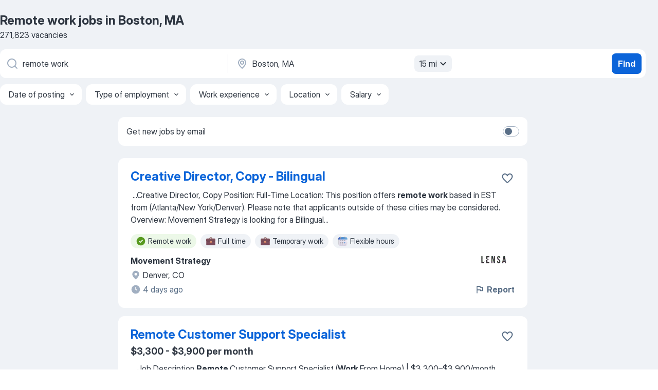

--- FILE ---
content_type: text/html
request_url: https://jooble.org/jobs-remote-work/Boston%2C-MA
body_size: 84743
content:
<!DOCTYPE html><html lang="en" xmlns="http://www.w3.org/1999/xhtml"><head><meta charset="utf-8"><link data-chunk="app" rel="stylesheet" href="/assets/app.2cef72498bfe64a06642.css"><link data-chunk="SERP" rel="stylesheet" href="/assets/SERP.e5eb96069634300c1c10.css"><meta name="viewport" content="width=device-width,initial-scale=1.0,maximum-scale=5" /><meta property="og:site_name" content="Jooble" /><meta property="og:locale" content="en" /><meta property="og:type" content="website" /><meta name="msvalidate.01" content="4E93DB804C5CCCD5B3AFF7486D4B2757" /><meta name="format-detection" content="telephone=no"><link rel="preconnect" href="https://www.googletagmanager.com" /><link rel="preconnect" href="https://www.google-analytics.com" /><link rel="dns-prefetch" href="https://www.google.com" /><link rel="dns-prefetch" href="https://apis.google.com" /><link rel="dns-prefetch" href="https://connect.facebook.net" /><link rel="dns-prefetch" href="https://www.facebook.com" /><link href="https://data-us.jooble.org/assets/fonts/inter-display.css" rel="stylesheet"><link href="https://data-us.jooble.org/assets/fonts/segoe.css" rel="stylesheet"><link rel="apple-touch-icon" href="/assets/images/favicon/ua/apple-touch-icon.png?v=4" /><link rel="apple-touch-icon" sizes="57x57" href="/assets/images/favicon/ua/apple-touch-icon-57x57.png?v=4" /><link rel="apple-touch-icon" sizes="60x60" href="/assets/images/favicon/ua/apple-touch-icon-60x60.png?v=4" /><link rel="apple-touch-icon" sizes="72x72" href="/assets/images/favicon/ua/apple-touch-icon-72x72.png?v=4" /><link rel="apple-touch-icon" sizes="76x76" href="/assets/images/favicon/ua/apple-touch-icon-76x76.png?v=4" /><link rel="apple-touch-icon" sizes="114x114" href="/assets/images/favicon/ua/apple-touch-icon-114x114.png?v=4" /><link rel="apple-touch-icon" sizes="120x120" href="/assets/images/favicon/ua/apple-touch-icon-120x120.png?v=4" /><link rel="apple-touch-icon" sizes="144x144" href="/assets/images/favicon/ua/apple-touch-icon-144x144.png?v=4" /><link rel="apple-touch-icon" sizes="152x152" href="/assets/images/favicon/ua/apple-touch-icon-152x152.png?v=4" /><link rel="apple-touch-icon" sizes="180x180" href="/assets/images/favicon/ua/apple-touch-icon-180x180.png?v=4" /><link rel="icon" type="image/png" sizes="16x16" href="/assets/images/favicon/ua/favicon-16x16.png?v=4"><link rel="icon" type="image/png" sizes="32x32" href="/assets/images/favicon/ua/favicon-32x32.png?v=4"><link rel="icon" type="image/png" sizes="48x48" href="/assets/images/favicon/ua/android-chrome-48x48.png?v=4"><link rel="icon" type="image/png" sizes="96x96" href="/assets/images/favicon/ua/android-chrome-96x96.png?v=4"><link rel="icon" type="image/png" sizes="144x144" href="/assets/images/favicon/ua/android-chrome-144x144.png?v=4"><link rel="icon" type="image/png" sizes="192x192" href="/assets/images/favicon/ua/android-chrome-192x192.png?v=4"><link rel="icon" type="image/png" sizes="194x194" href="/assets/images/favicon/ua/favicon-194x194.png?v=4"><link rel="icon" type="image/png" sizes="256x256" href="/assets/images/favicon/ua/android-chrome-256x256.png?v=4"><link rel="icon" type="image/png" sizes="384x384" href="/assets/images/favicon/ua/android-chrome-384x384.png?v=4"><link rel="icon" type="image/png" sizes="512x512" href="/assets/images/favicon/ua/android-chrome-512x512.png?v=4"><link rel="shortcut icon" type="image/x-icon" href="/assets/images/favicon/ua/favicon-ua.ico?v=4"><link rel="icon" href="/assets/images/favicon/ua/icon.svg?v=4" sizes="any" type="image/svg+xml"><meta name="msapplication-tooltip" content="Jooble"><meta name="msapplication-config" content="/browserconfig.xml"><meta name="msapplication-TileColor" content="#ffffff"><meta name="msapplication-TileImage" content="/assets/images/favicon/ua/mstile-144x144.png?v=4"><meta name="theme-color" content="#ffffff"><meta name="ir-site-verification-token" content="-1337664224"><script type="text/javascript" charset="utf-8">(function(g,o){g[o]=g[o]||function(){(g[o]['q']=g[o]['q']||[]).push(arguments)},g[o]['t']=1*new Date})(window,'_googCsa'); </script><script>!function(){if('PerformanceLongTaskTiming' in window) {var g=window.__tti={e:[]};g.o = new PerformanceObserver(function(l){g.e = g.e.concat(l.getEntries())});g.o.observe({entryTypes:['longtask']})}}();</script><script>!function(){var e,t,n,i,r={passive:!0,capture:!0},a=new Date,o=function(){i=[],t=-1,e=null,f(addEventListener)},c=function(i,r){e||(e=r,t=i,n=new Date,f(removeEventListener),u())},u=function(){if(t>=0&&t<n-a){var r={entryType:"first-input",name:e.type,target:e.target,cancelable:e.cancelable,startTime:e.timeStamp,processingStart:e.timeStamp+t};i.forEach((function(e){e(r)})),i=[]}},s=function(e){if(e.cancelable){var t=(e.timeStamp>1e12?new Date:performance.now())-e.timeStamp;"pointerdown"==e.type?function(e,t){var n=function(){c(e,t),a()},i=function(){a()},a=function(){removeEventListener("pointerup",n,r),removeEventListener("pointercancel",i,r)};addEventListener("pointerup",n,r),addEventListener("pointercancel",i,r)}(t,e):c(t,e)}},f=function(e){["mousedown","keydown","touchstart","pointerdown"].forEach((function(t){return e(t,s,r)}))},p="hidden"===document.visibilityState?0:1/0;addEventListener("visibilitychange",(function e(t){"hidden"===document.visibilityState&&(p=t.timeStamp,removeEventListener("visibilitychange",e,!0))}),!0);o(),self.webVitals={firstInputPolyfill:function(e){i.push(e),u()},resetFirstInputPolyfill:o,get firstHiddenTime(){return p}}}();</script><title data-rh="true">Urgent! Remote work jobs in Boston, MA - January 2026 (with Salaries!) - Jooble</title><link data-rh="true" rel="canonical" href="https://jooble.org/jobs-remote-work/Boston%2C-MA"/><link data-rh="true" hreflang="en-US" rel="alternate" href="https://jooble.org/jobs-remote-work/Boston%2C-MA"/><meta data-rh="true" name="keywords" content="Remote work jobs in Boston, MA, jobs"/><meta data-rh="true" name="description" content="Search and apply for the latest Remote work jobs in Boston, MA. Verified employers. Competitive salary. Full-time, temporary, and part-time jobs. Job email alerts. Free, fast and easy way find a job of 1.125.000+ postings in Boston, MA and other big cities in USA."/><meta data-rh="true" property="og:image" content="/assets/images/open_graph/og_image.png"/><meta data-rh="true" property="og:url" content="https://jooble.org/jobs-remote-work/Boston%2C-MA"/><meta data-rh="true" property="og:title" content="Urgent! Remote work jobs in Boston, MA - January 2026 (with Salaries!) - Jooble"/><meta data-rh="true" property="og:description" content="Search and apply for the latest Remote work jobs in Boston, MA. Verified employers. Competitive salary. Full-time, temporary, and part-time jobs. Job email alerts. Free, fast and easy way find a job of 1.125.000+ postings in Boston, MA and other big cities in USA."/><script data-rh="true" type="application/ld+json">{"@context":"https://schema.org","@type":"BreadcrumbList","itemListElement":[[{"@type":"ListItem","position":1,"item":{"@id":"https://jooble.org","name":"Jobs"}},{"@type":"ListItem","position":2,"item":{"@id":"https://jooble.org/jobs-remote-work","name":"Remote work"}},{"@type":"ListItem","position":3,"item":{"name":"Remote work Boston, MA"}}]]}</script><script data-rh="true" type="application/ld+json">{"@context":"https://schema.org","@type":"ItemList","numberOfItems":271823,"itemListElement":[[{"@type":"ListItem","position":1,"url":"https://jooble.org/jdp/-4896183432038218793"},{"@type":"ListItem","position":2,"url":"https://jooble.org/jdp/-7505261330020366957"},{"@type":"ListItem","position":3,"url":"https://jooble.org/jdp/1864769668208991110"},{"@type":"ListItem","position":4,"url":"https://jooble.org/jdp/-5831332129617948399"},{"@type":"ListItem","position":5,"url":"https://jooble.org/jdp/4469149715632099565"},{"@type":"ListItem","position":6,"url":"https://jooble.org/jdp/-2731240114405740320"},{"@type":"ListItem","position":7,"url":"https://jooble.org/jdp/4901625190799995778"},{"@type":"ListItem","position":8,"url":"https://jooble.org/jdp/-6539828578079032547"},{"@type":"ListItem","position":9,"url":"https://jooble.org/jdp/1015983388865000512"},{"@type":"ListItem","position":10,"url":"https://jooble.org/jdp/2309724956579676423"},{"@type":"ListItem","position":11,"url":"https://jooble.org/jdp/2662578004706628133"},{"@type":"ListItem","position":12,"url":"https://jooble.org/jdp/-8061465137086107497"},{"@type":"ListItem","position":13,"url":"https://jooble.org/jdp/-3329189359768091967"},{"@type":"ListItem","position":14,"url":"https://jooble.org/jdp/8761931044082466730"},{"@type":"ListItem","position":15,"url":"https://jooble.org/jdp/8006138871836993002"},{"@type":"ListItem","position":16,"url":"https://jooble.org/jdp/3455697979733450909"},{"@type":"ListItem","position":17,"url":"https://jooble.org/jdp/6218983734273629926"},{"@type":"ListItem","position":18,"url":"https://jooble.org/jdp/5809255395041940427"},{"@type":"ListItem","position":19,"url":"https://jooble.org/jdp/1109687655833300983"},{"@type":"ListItem","position":20,"url":"https://jooble.org/jdp/1227600439554704971"},{"@type":"ListItem","position":21,"url":"https://jooble.org/jdp/4102489189742464295"},{"@type":"ListItem","position":22,"url":"https://jooble.org/jdp/-2430842456531168503"},{"@type":"ListItem","position":23,"url":"https://jooble.org/jdp/-969103030267410552"},{"@type":"ListItem","position":24,"url":"https://jooble.org/jdp/-6842956945919892736"},{"@type":"ListItem","position":25,"url":"https://jooble.org/jdp/1140661260375817899"},{"@type":"ListItem","position":26,"url":"https://jooble.org/jdp/-499262987413357153"},{"@type":"ListItem","position":27,"url":"https://jooble.org/jdp/3261919345464559864"},{"@type":"ListItem","position":28,"url":"https://jooble.org/jdp/-3602121637457054178"},{"@type":"ListItem","position":29,"url":"https://jooble.org/jdp/6888967609047476881"},{"@type":"ListItem","position":30,"url":"https://jooble.org/jdp/484812283311607701"}]]}</script></head><body ondragstart="return false"><div id="app"><div class="zR2N9v"><div class="_1G2nM4"><div></div><div id="serpContainer" class="_0CG45k"><div class="+MdXgT"><header class="VavEB9"><div class="qD9dwK"><h1 class="_518B8Z">Remote work jobs in Boston, MA</h1><div company="p" class="cXVOTD">271,823 vacancies</div></div><div class=""><form class="CXE+FW" data-test-name="_searchForm"><div class="tXoMlu"><div class="kySr3o EIHqTW"><div class="H-KSNn"><div class="Y6LTZC RKazSn"><div class="_0vIToK"><svg class="BC4g2E abyhUO gexuVd kPZVKg"><use xlink:href="/assets/sprite.1oxueCVBzlo-hocQRlhy.svg#icon-magnifier-usage"></use></svg><input id="input_:R55ioh:" class="_2cXMBT aHpE4r _5sX2B+" placeholder="I&#x27;m looking for jobs..." type="text" spellcheck="false" name="keyword" autoComplete="off" autoCapitalize="off" data-test-name="_searchFormKeywordInput" aria-label="What position are you looking for?" value="remote work"/></div></div></div></div><div class="kySr3o _9+Weu7"><div class="H-KSNn"><div class="Y6LTZC RKazSn"><div class="_0vIToK"><svg class="BC4g2E abyhUO gexuVd kPZVKg"><use xlink:href="/assets/sprite.1oxueCVBzlo-hocQRlhy.svg#icon-map_marker-usage"></use></svg><input id="tbRegion" class="_2cXMBT aHpE4r _5sX2B+" placeholder="In the region..." type="text" spellcheck="false" name="region" autoComplete="off" autoCapitalize="off" data-test-name="_searchFormRegionInput" aria-label="Indicate the city where you are looking for a job" value="Boston, MA"/></div><div class="hQwOE1"><div class="-xWR9w" data-test-name="_radiusSelect"><button type="button" class="VMdYVt i6dNg1 oUsVL7 -A9fYs mO9zne">15 mi<span class="njVmSf"><svg class="KaSFrq JAzKjj GM7Sgs MQl7R9"><use xlink:href="/assets/sprite.1oxueCVBzlo-hocQRlhy.svg#icon-chevron_down-usage"></use></svg></span></button></div></div></div></div></div></div><button type="submit" class="VMdYVt i6dNg1 oUsVL7 xVPKbj ZuTpxY">Find</button></form></div><div class="p7hDF8"><div class="apmZrt" data-test-name="_smartTagsFilter"><div class="wYznI5"><span class="_1apRDx">Date of posting</span><svg class="KaSFrq DuJhnH GM7Sgs _398Jb4"><use xlink:href="/assets/sprite.1oxueCVBzlo-hocQRlhy.svg#icon-chevron_down-usage"></use></svg></div><div class="wYznI5"><span class="_1apRDx">Type of employment</span><svg class="KaSFrq DuJhnH GM7Sgs _398Jb4"><use xlink:href="/assets/sprite.1oxueCVBzlo-hocQRlhy.svg#icon-chevron_down-usage"></use></svg></div><div class="wYznI5"><span class="_1apRDx">Work experience</span><svg class="KaSFrq DuJhnH GM7Sgs _398Jb4"><use xlink:href="/assets/sprite.1oxueCVBzlo-hocQRlhy.svg#icon-chevron_down-usage"></use></svg></div><div class="wYznI5"><span class="_1apRDx">Location</span><svg class="KaSFrq DuJhnH GM7Sgs _398Jb4"><use xlink:href="/assets/sprite.1oxueCVBzlo-hocQRlhy.svg#icon-chevron_down-usage"></use></svg></div><div class="wYznI5"><span class="_1apRDx">Salary</span><svg class="KaSFrq DuJhnH GM7Sgs _398Jb4"><use xlink:href="/assets/sprite.1oxueCVBzlo-hocQRlhy.svg#icon-chevron_down-usage"></use></svg></div></div></div></header><div class="y+s7YY"><div class="Amjssv"><main class="toVmC+" role="main"><div class="NeCPdn" id="topBarContainer"><div class="dKIuea"><div class="pfddcp xPgV1+"><div class="Z7rxKJ"><span class="ahUpuK">Get new jobs by email</span><div class="rV3P9b H6hBvI RDT4pD seXaaO"><input id="SubscriptionSwitcher" type="checkbox" aria-label="SubscriptionSwitcher"/><label for="SubscriptionSwitcher"><span data-switch="pill" data-caption="false"><span data-switch="round"></span></span></label></div></div></div></div></div><div class="bXbgrv" id="serpContent"><div><div class="infinite-scroll-component__outerdiv"><div class="infinite-scroll-component ZbPfXY _serpContentBlock" style="height:auto;overflow:auto;-webkit-overflow-scrolling:touch"><div><ul class="kiBEcn"><li></li><li><div id="-4896183432038218793" data-test-name="_jobCard" class="+n4WEb rHG1ci"><div class="_9q4Aij"><h2 class="jA9gFS dUatPc"><a class="_8w9Ce2 tUC4Fj _6i4Nb0 wtCvxI job_card_link" target="_blank" href="https://jooble.org/jdp/-4896183432038218793">Creative Director, Copy - Bilingual</a></h2><div class="_5A-eEY"><div class="Bdpujj"><button type="button" class="ZapzXe _9WpygY XEfYdx JFkX+L vMdXr7 RNbuqd" data-test-name="jobFavoritesButton__-4896183432038218793" aria-label="Save the vacancy to favorites"><span class="H2e2t1 +gVFyQ"><svg class="KaSFrq JAzKjj _0ng4na"><use xlink:href="/assets/sprite.1oxueCVBzlo-hocQRlhy.svg#icon-heart_outline-usage"></use></svg></span></button></div></div></div><div><div class="QZH8mt"><div class="GEyos4">&nbsp;...<span>Creative Director, Copy 
 Position:  Full-Time 
 Location:  This position offers </span><b>remote work </b><span>based in EST from (Atlanta/New York/Denver). Please note that applicants outside of these cities may be considered. 
 Overview:   
 Movement Strategy is looking for a Bilingual</span>...&nbsp;</div><div class="rvi8+s"><div class="tXxXy-"><div data-name="remote_work" data-test-name="_highlightedTag" class="K8ZLnh tag fT460t"><svg class="KaSFrq DuJhnH GeatqJ"><use xlink:href="/assets/sprite.1oxueCVBzlo-hocQRlhy.svg#icon-check_match-usage"></use></svg>Remote work</div><div data-name="full_time" data-test-name="_jobTag" class="K8ZLnh tag _7Amkfs"><div class="uE1IG0" style="background-image:url(/assets/images/tagIconsNew/emoji_briefcase.svg)"></div>Full time</div><div data-name="temporary" data-test-name="_jobTag" class="K8ZLnh tag _7Amkfs"><div class="uE1IG0" style="background-image:url(/assets/images/tagIconsNew/emoji_briefcase.svg)"></div>Temporary work</div><div data-name="flexible_hours" data-test-name="_jobTag" class="K8ZLnh tag _7Amkfs"><div class="uE1IG0" style="background-image:url(/assets/images/tagIconsNew/emoji_tear_off_calendar.svg)"></div>Flexible hours</div></div></div></div><div class="L4BhzZ wrapper__new_tags_design bLrJMm"><div class="j+648w"><button type="button" class="ZapzXe _9WpygY JFkX+L vMdXr7 _9ofHq7" data-test-name="_reportJobButtonSerp"><span class="H2e2t1 w87w0E"><svg class="KaSFrq xY3sEm _0ng4na cS9jE1"><use xlink:href="/assets/sprite.1oxueCVBzlo-hocQRlhy.svg#icon-flag-usage"></use></svg></span>Report</button><img src="/css/images/plogo/1455.gif" class="yUFQEM" aria-hidden="true" alt="dteCompanyLogo"/></div><div class="E6E0jY"><div class="pXyhD4 VeoRvG"><div class="heru4z"><p class="z6WlhX" data-test-name="_companyName">Movement Strategy</p></div></div><div class="blapLw gj1vO6 fhg31q nxYYVJ" tabindex="-1"><svg class="BC4g2E c6AqqO gexuVd kE3ssB DlQ0Ty icon_gray_soft mdorqd"><use xlink:href="/assets/sprite.1oxueCVBzlo-hocQRlhy.svg#icon-map_marker_filled-usage"></use></svg><div class="caption NTRJBV">Denver, CO</div></div><div class="blapLw gj1vO6 fhg31q fGYTou"><svg class="BC4g2E c6AqqO gexuVd kE3ssB DlQ0Ty icon_gray_soft jjtReA"><use xlink:href="/assets/sprite.1oxueCVBzlo-hocQRlhy.svg#icon-clock_filled-usage"></use></svg><div class="caption Vk-5Da">4 days ago</div></div></div></div></div></div></li><li><div id="-7505261330020366957" data-test-name="_jobCard" class="+n4WEb rHG1ci"><div class="_9q4Aij"><h2 class="jA9gFS dUatPc"><a class="_8w9Ce2 tUC4Fj _6i4Nb0 wtCvxI job_card_link" target="_blank" href="https://jooble.org/jdp/-7505261330020366957">Remote Customer Support Specialist</a></h2><div class="_5A-eEY"><div class="Bdpujj"><button type="button" class="ZapzXe _9WpygY XEfYdx JFkX+L vMdXr7 RNbuqd" data-test-name="jobFavoritesButton__-7505261330020366957" aria-label="Save the vacancy to favorites"><span class="H2e2t1 +gVFyQ"><svg class="KaSFrq JAzKjj _0ng4na"><use xlink:href="/assets/sprite.1oxueCVBzlo-hocQRlhy.svg#icon-heart_outline-usage"></use></svg></span></button></div></div></div><div><div class="QZH8mt"><p class="b97WnG">$3,300 - $3,900 per month</p><div class="GEyos4">&nbsp;...<span>Job Description 
 </span><b>Remote </b><span>Customer Support Specialist (</span><b>Work </b><span>From Home) | $3,300–$3,900/month 

 We’re hiring  Remote Customer Support Specialists  to join our growing team. This is a  fully remote / work-from-home customer service role  focused on handling  inbound</span>...&nbsp;</div><div class="rvi8+s"><div class="tXxXy-"><div data-name="remote_work" data-test-name="_highlightedTag" class="K8ZLnh tag fT460t"><svg class="KaSFrq DuJhnH GeatqJ"><use xlink:href="/assets/sprite.1oxueCVBzlo-hocQRlhy.svg#icon-check_match-usage"></use></svg>Remote job</div><div data-name="work_from_home" data-test-name="_jobTag" class="K8ZLnh tag _7Amkfs"><div class="uE1IG0" style="background-image:url(/assets/images/tagIconsNew/emoji_house.svg)"></div>Work from home</div><div data-name="flexible_hours" data-test-name="_jobTag" class="K8ZLnh tag _7Amkfs"><div class="uE1IG0" style="background-image:url(/assets/images/tagIconsNew/emoji_tear_off_calendar.svg)"></div>Flexible hours</div></div></div></div><div class="L4BhzZ wrapper__new_tags_design bLrJMm"><div class="j+648w"><button type="button" class="ZapzXe _9WpygY JFkX+L vMdXr7 _9ofHq7" data-test-name="_reportJobButtonSerp"><span class="H2e2t1 w87w0E"><svg class="KaSFrq xY3sEm _0ng4na cS9jE1"><use xlink:href="/assets/sprite.1oxueCVBzlo-hocQRlhy.svg#icon-flag-usage"></use></svg></span>Report</button><img src="/css/images/plogo/15692.gif" class="yUFQEM" aria-hidden="true" alt="dteCompanyLogo"/></div><div class="E6E0jY"><div class="pXyhD4 VeoRvG"><div class="heru4z"><p class="z6WlhX" data-test-name="_companyName">Talentoma</p></div></div><div class="blapLw gj1vO6 fhg31q nxYYVJ" tabindex="-1"><svg class="BC4g2E c6AqqO gexuVd kE3ssB DlQ0Ty icon_gray_soft mdorqd"><use xlink:href="/assets/sprite.1oxueCVBzlo-hocQRlhy.svg#icon-map_marker_filled-usage"></use></svg><div class="caption NTRJBV">San Antonio, TX</div></div><div class="blapLw gj1vO6 fhg31q fGYTou"><svg class="BC4g2E c6AqqO gexuVd kE3ssB DlQ0Ty icon_gray_soft jjtReA"><use xlink:href="/assets/sprite.1oxueCVBzlo-hocQRlhy.svg#icon-clock_filled-usage"></use></svg><div class="caption Vk-5Da">20 days ago</div></div></div></div></div></div></li><li><div id="1864769668208991110" data-test-name="_jobCard" class="+n4WEb rHG1ci"><div class="_9q4Aij"><h2 class="jA9gFS dUatPc"><a class="_8w9Ce2 tUC4Fj _6i4Nb0 wtCvxI job_card_link" target="_blank" href="https://jooble.org/jdp/1864769668208991110">Remote Data Entry &amp; Reporting Specialist</a></h2><div class="_5A-eEY"><div class="Bdpujj"><button type="button" class="ZapzXe _9WpygY XEfYdx JFkX+L vMdXr7 RNbuqd" data-test-name="jobFavoritesButton__1864769668208991110" aria-label="Save the vacancy to favorites"><span class="H2e2t1 +gVFyQ"><svg class="KaSFrq JAzKjj _0ng4na"><use xlink:href="/assets/sprite.1oxueCVBzlo-hocQRlhy.svg#icon-heart_outline-usage"></use></svg></span></button></div></div></div><div><div class="QZH8mt"><div class="GEyos4">&nbsp;...<span>leading data management company is seeking a Data Entry Operator to </span><b>work </b><span>from home in New Orleans. This role involves coordinating data</span>...&nbsp;&nbsp;...<span>, with strong organizational and communication skills. This position offers the flexibility of </span><b>remote </b><span>work. 
#J-18808-Ljbffr</span>...&nbsp;</div><div class="rvi8+s"><div class="tXxXy-"><div data-name="remote_work" data-test-name="_highlightedTag" class="K8ZLnh tag fT460t"><svg class="KaSFrq DuJhnH GeatqJ"><use xlink:href="/assets/sprite.1oxueCVBzlo-hocQRlhy.svg#icon-check_match-usage"></use></svg>Remote work</div><div data-name="work_from_home" data-test-name="_jobTag" class="K8ZLnh tag _7Amkfs"><div class="uE1IG0" style="background-image:url(/assets/images/tagIconsNew/emoji_house.svg)"></div>Work from home</div></div></div></div><div class="L4BhzZ wrapper__new_tags_design bLrJMm"><div class="j+648w"><button type="button" class="ZapzXe _9WpygY JFkX+L vMdXr7 _9ofHq7" data-test-name="_reportJobButtonSerp"><span class="H2e2t1 w87w0E"><svg class="KaSFrq xY3sEm _0ng4na cS9jE1"><use xlink:href="/assets/sprite.1oxueCVBzlo-hocQRlhy.svg#icon-flag-usage"></use></svg></span>Report</button><img src="/css/images/plogo/1455.gif" class="yUFQEM" aria-hidden="true" alt="dteCompanyLogo"/></div><div class="E6E0jY"><div class="pXyhD4 VeoRvG"><div class="heru4z"><p class="z6WlhX" data-test-name="_companyName">Yexgo</p></div></div><div class="blapLw gj1vO6 fhg31q nxYYVJ" tabindex="-1"><svg class="BC4g2E c6AqqO gexuVd kE3ssB DlQ0Ty icon_gray_soft mdorqd"><use xlink:href="/assets/sprite.1oxueCVBzlo-hocQRlhy.svg#icon-map_marker_filled-usage"></use></svg><div class="caption NTRJBV">United States</div></div><div class="blapLw gj1vO6 fhg31q fGYTou"><svg class="BC4g2E c6AqqO gexuVd kE3ssB DlQ0Ty icon_gray_soft jjtReA"><use xlink:href="/assets/sprite.1oxueCVBzlo-hocQRlhy.svg#icon-clock_filled-usage"></use></svg><div class="caption Vk-5Da">20 hours ago</div></div></div></div></div></div></li><li><div id="-5831332129617948399" data-test-name="_jobCard" class="+n4WEb rHG1ci"><div class="_9q4Aij"><h2 class="jA9gFS dUatPc"><a class="_8w9Ce2 tUC4Fj _6i4Nb0 wtCvxI job_card_link" target="_blank" href="https://jooble.org/jdp/-5831332129617948399">Remote Data Entry Specialist: Accurate Payments &amp; Balancing</a></h2><div class="_5A-eEY"><div class="Bdpujj"><button type="button" class="ZapzXe _9WpygY XEfYdx JFkX+L vMdXr7 RNbuqd" data-test-name="jobFavoritesButton__-5831332129617948399" aria-label="Save the vacancy to favorites"><span class="H2e2t1 +gVFyQ"><svg class="KaSFrq JAzKjj _0ng4na"><use xlink:href="/assets/sprite.1oxueCVBzlo-hocQRlhy.svg#icon-heart_outline-usage"></use></svg></span></button></div></div></div><div><div class="QZH8mt"><div class="GEyos4">&nbsp;...<span>A </span><b>remote work </b><span>solutions company is seeking a Data Entry Specialist to perform data entry from images into a capture system. You will be responsible for ensuring accuracy by cross-referencing data and handling financial transactions like credit card processing. Ideal candidates</span>...&nbsp;</div><div class="rvi8+s"><div class="tXxXy-"><div data-name="remote_work" data-test-name="_highlightedTag" class="K8ZLnh tag fT460t"><svg class="KaSFrq DuJhnH GeatqJ"><use xlink:href="/assets/sprite.1oxueCVBzlo-hocQRlhy.svg#icon-check_match-usage"></use></svg>Remote work</div><div data-name="work_from_home" data-test-name="_jobTag" class="K8ZLnh tag _7Amkfs"><div class="uE1IG0" style="background-image:url(/assets/images/tagIconsNew/emoji_house.svg)"></div>Work from home</div></div></div></div><div class="L4BhzZ wrapper__new_tags_design bLrJMm"><div class="j+648w"><button type="button" class="ZapzXe _9WpygY JFkX+L vMdXr7 _9ofHq7" data-test-name="_reportJobButtonSerp"><span class="H2e2t1 w87w0E"><svg class="KaSFrq xY3sEm _0ng4na cS9jE1"><use xlink:href="/assets/sprite.1oxueCVBzlo-hocQRlhy.svg#icon-flag-usage"></use></svg></span>Report</button><img src="/css/images/plogo/1455.gif" class="yUFQEM" aria-hidden="true" alt="dteCompanyLogo"/></div><div class="E6E0jY"><div class="pXyhD4 VeoRvG"><div class="heru4z"><p class="z6WlhX" data-test-name="_companyName">Jobsultant Solutions</p></div></div><div class="blapLw gj1vO6 fhg31q nxYYVJ" tabindex="-1"><svg class="BC4g2E c6AqqO gexuVd kE3ssB DlQ0Ty icon_gray_soft mdorqd"><use xlink:href="/assets/sprite.1oxueCVBzlo-hocQRlhy.svg#icon-map_marker_filled-usage"></use></svg><div class="caption NTRJBV">Louisville, KY</div></div><div class="blapLw gj1vO6 fhg31q fGYTou"><svg class="BC4g2E c6AqqO gexuVd kE3ssB DlQ0Ty icon_gray_soft jjtReA"><use xlink:href="/assets/sprite.1oxueCVBzlo-hocQRlhy.svg#icon-clock_filled-usage"></use></svg><div class="caption Vk-5Da">4 days ago</div></div></div></div></div></div></li><li><div id="4469149715632099565" data-test-name="_jobCard" class="+n4WEb rHG1ci"><div class="_9q4Aij"><h2 class="jA9gFS dUatPc"><a class="_8w9Ce2 tUC4Fj _6i4Nb0 wtCvxI job_card_link" target="_blank" href="https://jooble.org/jdp/4469149715632099565">Pearl Talent: Executive Assistant to the Founder</a></h2><div class="_5A-eEY"><div class="Bdpujj"><button type="button" class="ZapzXe _9WpygY XEfYdx JFkX+L vMdXr7 RNbuqd" data-test-name="jobFavoritesButton__4469149715632099565" aria-label="Save the vacancy to favorites"><span class="H2e2t1 +gVFyQ"><svg class="KaSFrq JAzKjj _0ng4na"><use xlink:href="/assets/sprite.1oxueCVBzlo-hocQRlhy.svg#icon-heart_outline-usage"></use></svg></span></button></div></div></div><div><div class="QZH8mt"><div class="GEyos4">&nbsp;...<span>Executive Assistant To The Founder 
 Location: </span><b>Remote (Work </b><span>From Home) Must be able to work ET hours 
 Reports To: Founder & CEO Type: Full-Time 
 Pearl places top 1% talent from around the world into operational roles at startups and exceptional organizations. Our</span>...&nbsp;</div><div class="rvi8+s"><div class="tXxXy-"><div data-name="remote_work" data-test-name="_highlightedTag" class="K8ZLnh tag fT460t"><svg class="KaSFrq DuJhnH GeatqJ"><use xlink:href="/assets/sprite.1oxueCVBzlo-hocQRlhy.svg#icon-check_match-usage"></use></svg>Remote work</div><div data-name="full_time" data-test-name="_jobTag" class="K8ZLnh tag _7Amkfs"><div class="uE1IG0" style="background-image:url(/assets/images/tagIconsNew/emoji_briefcase.svg)"></div>Full time</div><div data-name="work_from_home" data-test-name="_jobTag" class="K8ZLnh tag _7Amkfs"><div class="uE1IG0" style="background-image:url(/assets/images/tagIconsNew/emoji_house.svg)"></div>Work from home</div></div></div></div><div class="L4BhzZ wrapper__new_tags_design bLrJMm"><div class="j+648w"><button type="button" class="ZapzXe _9WpygY JFkX+L vMdXr7 _9ofHq7" data-test-name="_reportJobButtonSerp"><span class="H2e2t1 w87w0E"><svg class="KaSFrq xY3sEm _0ng4na cS9jE1"><use xlink:href="/assets/sprite.1oxueCVBzlo-hocQRlhy.svg#icon-flag-usage"></use></svg></span>Report</button><img src="/css/images/plogo/1455.gif" class="yUFQEM" aria-hidden="true" alt="dteCompanyLogo"/></div><div class="E6E0jY"><div class="pXyhD4 VeoRvG"><div class="heru4z"><p class="z6WlhX" data-test-name="_companyName">Pearl</p></div></div><div class="blapLw gj1vO6 fhg31q nxYYVJ" tabindex="-1"><svg class="BC4g2E c6AqqO gexuVd kE3ssB DlQ0Ty icon_gray_soft mdorqd"><use xlink:href="/assets/sprite.1oxueCVBzlo-hocQRlhy.svg#icon-map_marker_filled-usage"></use></svg><div class="caption NTRJBV">Colorado Springs, CO</div></div><div class="blapLw gj1vO6 fhg31q fGYTou"><svg class="BC4g2E c6AqqO gexuVd kE3ssB DlQ0Ty icon_gray_soft jjtReA"><use xlink:href="/assets/sprite.1oxueCVBzlo-hocQRlhy.svg#icon-clock_filled-usage"></use></svg><div class="caption Vk-5Da">4 days ago</div></div></div></div></div></div></li><li><div id="-2731240114405740320" data-test-name="_jobCard" class="+n4WEb rHG1ci"><div class="_9q4Aij"><h2 class="jA9gFS dUatPc"><a class="_8w9Ce2 tUC4Fj _6i4Nb0 wtCvxI job_card_link" target="_blank" href="https://jooble.org/jdp/-2731240114405740320">Customer Service Representative - Remote (Work from home position)</a></h2><div class="_5A-eEY"><div class="Bdpujj"><button type="button" class="ZapzXe _9WpygY XEfYdx JFkX+L vMdXr7 RNbuqd" data-test-name="jobFavoritesButton__-2731240114405740320" aria-label="Save the vacancy to favorites"><span class="H2e2t1 +gVFyQ"><svg class="KaSFrq JAzKjj _0ng4na"><use xlink:href="/assets/sprite.1oxueCVBzlo-hocQRlhy.svg#icon-heart_outline-usage"></use></svg></span></button></div></div></div><div><div class="QZH8mt"><div class="GEyos4">&nbsp;...<span>Customer Service Representative 
 Location: </span><b>Remote (Work </b><span>from home position) Duration: Long-term Rate: DOE 
 Essential Job Functions 
 Answers telephones and responds to basic customer questions using established methods provided in training. Forwards call to appropriate</span>...&nbsp;</div><div class="rvi8+s"><div class="tXxXy-"><div data-name="remote_work" data-test-name="_highlightedTag" class="K8ZLnh tag fT460t"><svg class="KaSFrq DuJhnH GeatqJ"><use xlink:href="/assets/sprite.1oxueCVBzlo-hocQRlhy.svg#icon-check_match-usage"></use></svg>Remote work</div><div data-name="work_from_home" data-test-name="_jobTag" class="K8ZLnh tag _7Amkfs"><div class="uE1IG0" style="background-image:url(/assets/images/tagIconsNew/emoji_house.svg)"></div>Work from home</div></div></div></div><div class="L4BhzZ wrapper__new_tags_design bLrJMm"><div class="j+648w"><button type="button" class="ZapzXe _9WpygY JFkX+L vMdXr7 _9ofHq7" data-test-name="_reportJobButtonSerp"><span class="H2e2t1 w87w0E"><svg class="KaSFrq xY3sEm _0ng4na cS9jE1"><use xlink:href="/assets/sprite.1oxueCVBzlo-hocQRlhy.svg#icon-flag-usage"></use></svg></span>Report</button><img src="/css/images/plogo/1455.gif" class="yUFQEM" aria-hidden="true" alt="dteCompanyLogo"/></div><div class="E6E0jY"><div class="pXyhD4 VeoRvG"><div class="heru4z"><p class="z6WlhX" data-test-name="_companyName">Staffing the Universe</p></div></div><div class="blapLw gj1vO6 fhg31q nxYYVJ" tabindex="-1"><svg class="BC4g2E c6AqqO gexuVd kE3ssB DlQ0Ty icon_gray_soft mdorqd"><use xlink:href="/assets/sprite.1oxueCVBzlo-hocQRlhy.svg#icon-map_marker_filled-usage"></use></svg><div class="caption NTRJBV">United States</div></div><div class="blapLw gj1vO6 fhg31q fGYTou"><svg class="BC4g2E c6AqqO gexuVd kE3ssB DlQ0Ty icon_gray_soft jjtReA"><use xlink:href="/assets/sprite.1oxueCVBzlo-hocQRlhy.svg#icon-clock_filled-usage"></use></svg><div class="caption Vk-5Da">20 hours ago</div></div></div></div></div></div></li><li><div id="4901625190799995778" data-test-name="_jobCard" class="+n4WEb rHG1ci"><div class="_9q4Aij"><h2 class="jA9gFS dUatPc"><a class="_8w9Ce2 tUC4Fj _6i4Nb0 wtCvxI job_card_link" target="_blank" href="https://jooble.org/jdp/4901625190799995778">Customer Service Rep - Remote</a></h2><div class="_5A-eEY"><div class="Bdpujj"><button type="button" class="ZapzXe _9WpygY XEfYdx JFkX+L vMdXr7 RNbuqd" data-test-name="jobFavoritesButton__4901625190799995778" aria-label="Save the vacancy to favorites"><span class="H2e2t1 +gVFyQ"><svg class="KaSFrq JAzKjj _0ng4na"><use xlink:href="/assets/sprite.1oxueCVBzlo-hocQRlhy.svg#icon-heart_outline-usage"></use></svg></span></button></div></div></div><div><div class="QZH8mt"><div class="GEyos4">&nbsp;...<span>in providing both supplemental and permanent benefits to hard-</span><b>working </b><span>families for over 60 years./ppDaily activities include inbound</span>...&nbsp;&nbsp;...<span>authorized to work in the US/Canada/ph3Benefits/h3pFull Benefits/pp100% </span><b>remote </b><span>work/ppFlexible work schedule with option to work from home/</span>...&nbsp;</div><div class="rvi8+s"><div class="tXxXy-"><div data-name="remote_work" data-test-name="_highlightedTag" class="K8ZLnh tag fT460t"><svg class="KaSFrq DuJhnH GeatqJ"><use xlink:href="/assets/sprite.1oxueCVBzlo-hocQRlhy.svg#icon-check_match-usage"></use></svg>Remote work</div><div data-name="permanent_employment" data-test-name="_jobTag" class="K8ZLnh tag _7Amkfs"><div class="uE1IG0" style="background-image:url(/assets/images/tagIconsNew/emoji_briefcase.svg)"></div>Permanent employment</div><div data-name="work_from_home" data-test-name="_jobTag" class="K8ZLnh tag _7Amkfs"><div class="uE1IG0" style="background-image:url(/assets/images/tagIconsNew/emoji_house.svg)"></div>Work from home</div></div></div></div><div class="L4BhzZ wrapper__new_tags_design bLrJMm"><div class="j+648w"><button type="button" class="ZapzXe _9WpygY JFkX+L vMdXr7 _9ofHq7" data-test-name="_reportJobButtonSerp"><span class="H2e2t1 w87w0E"><svg class="KaSFrq xY3sEm _0ng4na cS9jE1"><use xlink:href="/assets/sprite.1oxueCVBzlo-hocQRlhy.svg#icon-flag-usage"></use></svg></span>Report</button><img src="/css/images/plogo/1455.gif" class="yUFQEM" aria-hidden="true" alt="dteCompanyLogo"/></div><div class="E6E0jY"><div class="pXyhD4 VeoRvG"><div class="heru4z"><p class="z6WlhX" data-test-name="_companyName">Spade Recruiting</p></div></div><div class="blapLw gj1vO6 fhg31q nxYYVJ" tabindex="-1"><svg class="BC4g2E c6AqqO gexuVd kE3ssB DlQ0Ty icon_gray_soft mdorqd"><use xlink:href="/assets/sprite.1oxueCVBzlo-hocQRlhy.svg#icon-map_marker_filled-usage"></use></svg><div class="caption NTRJBV">United States</div></div><div class="blapLw gj1vO6 fhg31q fGYTou"><svg class="BC4g2E c6AqqO gexuVd kE3ssB DlQ0Ty icon_gray_soft jjtReA"><use xlink:href="/assets/sprite.1oxueCVBzlo-hocQRlhy.svg#icon-clock_filled-usage"></use></svg><div class="caption Vk-5Da">3 days ago</div></div></div></div></div></div></li><li><div class="li6YgU" style="--ew-button-color:#F7F6F2;--ew-button-background-color:#014EFE"></div></li><li></li><li><div id="-6539828578079032547" data-test-name="_jobCard" class="+n4WEb rHG1ci"><div class="_9q4Aij"><h2 class="jA9gFS dUatPc"><a class="_8w9Ce2 tUC4Fj _6i4Nb0 wtCvxI job_card_link" target="_blank" href="https://jooble.org/jdp/-6539828578079032547">Data Entry Specialist - REMOTE WORK</a></h2><div class="_5A-eEY"><div class="Bdpujj"><button type="button" class="ZapzXe _9WpygY XEfYdx JFkX+L vMdXr7 RNbuqd" data-test-name="jobFavoritesButton__-6539828578079032547" aria-label="Save the vacancy to favorites"><span class="H2e2t1 +gVFyQ"><svg class="KaSFrq JAzKjj _0ng4na"><use xlink:href="/assets/sprite.1oxueCVBzlo-hocQRlhy.svg#icon-heart_outline-usage"></use></svg></span></button></div></div></div><div><div class="QZH8mt"><div class="GEyos4">&nbsp;...<span>About the job Data Entry Specialist - </span><b>REMOTE WORK </b><span>
 We are looking for  Data    Entry  profiles to join our Talent Acquisition Team and participate in different projects made up of multicultural teams distributed throughout the world. This person must be proactive, detail</span>...&nbsp;</div><div class="rvi8+s"><div class="tXxXy-"><div data-name="remote_work" data-test-name="_highlightedTag" class="K8ZLnh tag fT460t"><svg class="KaSFrq DuJhnH GeatqJ"><use xlink:href="/assets/sprite.1oxueCVBzlo-hocQRlhy.svg#icon-check_match-usage"></use></svg>Remote work</div><div data-name="work_experience_placement" data-test-name="_jobTag" class="K8ZLnh tag _7Amkfs"><div class="uE1IG0" style="background-image:url(/assets/images/tagIconsNew/emoji_briefcase.svg)"></div>Work experience placement</div><div data-name="work_from_home" data-test-name="_jobTag" class="K8ZLnh tag _7Amkfs"><div class="uE1IG0" style="background-image:url(/assets/images/tagIconsNew/emoji_house.svg)"></div>Work from home</div></div></div></div><div class="L4BhzZ wrapper__new_tags_design bLrJMm"><div class="j+648w"><button type="button" class="ZapzXe _9WpygY JFkX+L vMdXr7 _9ofHq7" data-test-name="_reportJobButtonSerp"><span class="H2e2t1 w87w0E"><svg class="KaSFrq xY3sEm _0ng4na cS9jE1"><use xlink:href="/assets/sprite.1oxueCVBzlo-hocQRlhy.svg#icon-flag-usage"></use></svg></span>Report</button><img src="/css/images/plogo/1455.gif" class="yUFQEM" aria-hidden="true" alt="dteCompanyLogo"/></div><div class="E6E0jY"><div class="pXyhD4 VeoRvG"><div class="heru4z"><p class="z6WlhX" data-test-name="_companyName">Remote Jobs Solutions</p></div></div><div class="blapLw gj1vO6 fhg31q nxYYVJ" tabindex="-1"><svg class="BC4g2E c6AqqO gexuVd kE3ssB DlQ0Ty icon_gray_soft mdorqd"><use xlink:href="/assets/sprite.1oxueCVBzlo-hocQRlhy.svg#icon-map_marker_filled-usage"></use></svg><div class="caption NTRJBV">Florida, FL</div></div><div class="blapLw gj1vO6 fhg31q fGYTou"><svg class="BC4g2E c6AqqO gexuVd kE3ssB DlQ0Ty icon_gray_soft jjtReA"><use xlink:href="/assets/sprite.1oxueCVBzlo-hocQRlhy.svg#icon-clock_filled-usage"></use></svg><div class="caption Vk-5Da">4 days ago</div></div></div></div></div></div></li><li><div id="1015983388865000512" data-test-name="_jobCard" class="+n4WEb rHG1ci"><div class="_9q4Aij"><h2 class="jA9gFS dUatPc"><a class="_8w9Ce2 tUC4Fj _6i4Nb0 wtCvxI job_card_link" target="_blank" href="https://jooble.org/jdp/1015983388865000512">Remote Customer Service Specialist - Work From Home</a></h2><div class="_5A-eEY"><div class="Bdpujj"><button type="button" class="ZapzXe _9WpygY XEfYdx JFkX+L vMdXr7 RNbuqd" data-test-name="jobFavoritesButton__1015983388865000512" aria-label="Save the vacancy to favorites"><span class="H2e2t1 +gVFyQ"><svg class="KaSFrq JAzKjj _0ng4na"><use xlink:href="/assets/sprite.1oxueCVBzlo-hocQRlhy.svg#icon-heart_outline-usage"></use></svg></span></button></div></div></div><div><div class="QZH8mt"><div class="GEyos4">&nbsp;...<span>A leading </span><b>remote </b><span>service provider is looking for a Remote Customer Service Specialist to assist clients with prescription inquiries. This permanent position requires a high school diploma and at least one year of customer service experience. Candidates should possess</span>...&nbsp;</div><div class="rvi8+s"><div class="tXxXy-"><div data-name="remote_work" data-test-name="_highlightedTag" class="K8ZLnh tag fT460t"><svg class="KaSFrq DuJhnH GeatqJ"><use xlink:href="/assets/sprite.1oxueCVBzlo-hocQRlhy.svg#icon-check_match-usage"></use></svg>Remote work</div><div data-name="permanent_employment" data-test-name="_jobTag" class="K8ZLnh tag _7Amkfs"><div class="uE1IG0" style="background-image:url(/assets/images/tagIconsNew/emoji_briefcase.svg)"></div>Permanent employment</div><div data-name="work_from_home" data-test-name="_jobTag" class="K8ZLnh tag _7Amkfs"><div class="uE1IG0" style="background-image:url(/assets/images/tagIconsNew/emoji_house.svg)"></div>Work from home</div><div data-name="shift_work" data-test-name="_jobTag" class="K8ZLnh tag _7Amkfs"><div class="uE1IG0" style="background-image:url(/assets/images/tagIconsNew/emoji_tear_off_calendar.svg)"></div>Shift work</div></div></div></div><div class="L4BhzZ wrapper__new_tags_design bLrJMm"><div class="j+648w"><button type="button" class="ZapzXe _9WpygY JFkX+L vMdXr7 _9ofHq7" data-test-name="_reportJobButtonSerp"><span class="H2e2t1 w87w0E"><svg class="KaSFrq xY3sEm _0ng4na cS9jE1"><use xlink:href="/assets/sprite.1oxueCVBzlo-hocQRlhy.svg#icon-flag-usage"></use></svg></span>Report</button><img src="/css/images/plogo/1455.gif" class="yUFQEM" aria-hidden="true" alt="dteCompanyLogo"/></div><div class="E6E0jY"><div class="pXyhD4 VeoRvG"><div class="heru4z"><p class="z6WlhX" data-test-name="_companyName">Recruit Monitor</p></div></div><div class="blapLw gj1vO6 fhg31q nxYYVJ" tabindex="-1"><svg class="BC4g2E c6AqqO gexuVd kE3ssB DlQ0Ty icon_gray_soft mdorqd"><use xlink:href="/assets/sprite.1oxueCVBzlo-hocQRlhy.svg#icon-map_marker_filled-usage"></use></svg><div class="caption NTRJBV">United States</div></div><div class="blapLw gj1vO6 fhg31q fGYTou"><svg class="BC4g2E c6AqqO gexuVd kE3ssB DlQ0Ty icon_gray_soft jjtReA"><use xlink:href="/assets/sprite.1oxueCVBzlo-hocQRlhy.svg#icon-clock_filled-usage"></use></svg><div class="caption Vk-5Da">2 days ago</div></div></div></div></div></div></li><li><div id="2309724956579676423" data-test-name="_jobCard" class="+n4WEb rHG1ci"><div class="_9q4Aij"><h2 class="jA9gFS dUatPc"><a class="_8w9Ce2 tUC4Fj _6i4Nb0 wtCvxI job_card_link" target="_blank" href="https://jooble.org/jdp/2309724956579676423">Customer Service Representative</a></h2><div class="_5A-eEY"><div class="Bdpujj"><button type="button" class="ZapzXe _9WpygY XEfYdx JFkX+L vMdXr7 RNbuqd" data-test-name="jobFavoritesButton__2309724956579676423" aria-label="Save the vacancy to favorites"><span class="H2e2t1 +gVFyQ"><svg class="KaSFrq JAzKjj _0ng4na"><use xlink:href="/assets/sprite.1oxueCVBzlo-hocQRlhy.svg#icon-heart_outline-usage"></use></svg></span></button></div></div></div><div><div class="QZH8mt"><div class="GEyos4">&nbsp;...<b>Remote </b><span>Customer Service Representative | Flexible Hours | Growth Opportunity
Location:
100% Remote (</span><b>Work </b><span>from Home)
Job Type:
Full-Time / Part-Time
What We’re Looking For
✅ Previous experience in
customer service or sales
(a plus but not required)
✅Excellent communication</span>...&nbsp;</div><div class="rvi8+s"><div class="tXxXy-"><div data-name="remote_work" data-test-name="_highlightedTag" class="K8ZLnh tag fT460t"><svg class="KaSFrq DuJhnH GeatqJ"><use xlink:href="/assets/sprite.1oxueCVBzlo-hocQRlhy.svg#icon-check_match-usage"></use></svg>Remote work</div><div data-name="full_time" data-test-name="_jobTag" class="K8ZLnh tag _7Amkfs"><div class="uE1IG0" style="background-image:url(/assets/images/tagIconsNew/emoji_briefcase.svg)"></div>Full time</div><div data-name="part_time" data-test-name="_jobTag" class="K8ZLnh tag _7Amkfs"><div class="uE1IG0" style="background-image:url(/assets/images/tagIconsNew/emoji_briefcase.svg)"></div>Part time</div><div data-name="work_from_home" data-test-name="_jobTag" class="K8ZLnh tag _7Amkfs"><div class="uE1IG0" style="background-image:url(/assets/images/tagIconsNew/emoji_house.svg)"></div>Work from home</div><div data-name="flexible_hours" data-test-name="_jobTag" class="K8ZLnh tag _7Amkfs"><div class="uE1IG0" style="background-image:url(/assets/images/tagIconsNew/emoji_tear_off_calendar.svg)"></div>Flexible hours</div></div></div></div><div class="L4BhzZ wrapper__new_tags_design bLrJMm"><div class="j+648w"><button type="button" class="ZapzXe _9WpygY JFkX+L vMdXr7 _9ofHq7" data-test-name="_reportJobButtonSerp"><span class="H2e2t1 w87w0E"><svg class="KaSFrq xY3sEm _0ng4na cS9jE1"><use xlink:href="/assets/sprite.1oxueCVBzlo-hocQRlhy.svg#icon-flag-usage"></use></svg></span>Report</button><img src="/css/images/plogo/1455.gif" class="yUFQEM" aria-hidden="true" alt="dteCompanyLogo"/></div><div class="E6E0jY"><div class="pXyhD4 VeoRvG"><div class="heru4z"><p class="z6WlhX" data-test-name="_companyName">Professional Career Solutions</p></div></div><div class="blapLw gj1vO6 fhg31q nxYYVJ" tabindex="-1"><svg class="BC4g2E c6AqqO gexuVd kE3ssB DlQ0Ty icon_gray_soft mdorqd"><use xlink:href="/assets/sprite.1oxueCVBzlo-hocQRlhy.svg#icon-map_marker_filled-usage"></use></svg><div class="caption NTRJBV">Atlanta, GA</div></div><div class="blapLw gj1vO6 fhg31q fGYTou"><svg class="BC4g2E c6AqqO gexuVd kE3ssB DlQ0Ty icon_gray_soft jjtReA"><use xlink:href="/assets/sprite.1oxueCVBzlo-hocQRlhy.svg#icon-clock_filled-usage"></use></svg><div class="caption Vk-5Da">1 day ago</div></div></div></div></div></div></li><li><div id="2662578004706628133" data-test-name="_jobCard" class="+n4WEb rHG1ci"><div class="_9q4Aij"><h2 class="jA9gFS dUatPc"><a class="_8w9Ce2 tUC4Fj _6i4Nb0 wtCvxI job_card_link" target="_blank" href="https://jooble.org/jdp/2662578004706628133">Remote Data Entry Specialist - Work From Home</a></h2><div class="_5A-eEY"><div class="Bdpujj"><button type="button" class="ZapzXe _9WpygY XEfYdx JFkX+L vMdXr7 RNbuqd" data-test-name="jobFavoritesButton__2662578004706628133" aria-label="Save the vacancy to favorites"><span class="H2e2t1 +gVFyQ"><svg class="KaSFrq JAzKjj _0ng4na"><use xlink:href="/assets/sprite.1oxueCVBzlo-hocQRlhy.svg#icon-heart_outline-usage"></use></svg></span></button></div></div></div><div><div class="QZH8mt"><div class="GEyos4">&nbsp;...<span>A </span><b>remote </b><span>data entry position is available, where the Data Entry Clerk will be responsible for accurately inputting data into the company</span>...&nbsp;&nbsp;...<span>, and show attention to detail. This position allows for </span><b>work </b><span>from home, offering flexibility and the chance to assist customers</span>...&nbsp;</div><div class="rvi8+s"><div class="tXxXy-"><div data-name="remote_work" data-test-name="_highlightedTag" class="K8ZLnh tag fT460t"><svg class="KaSFrq DuJhnH GeatqJ"><use xlink:href="/assets/sprite.1oxueCVBzlo-hocQRlhy.svg#icon-check_match-usage"></use></svg>Remote work</div><div data-name="work_from_home" data-test-name="_jobTag" class="K8ZLnh tag _7Amkfs"><div class="uE1IG0" style="background-image:url(/assets/images/tagIconsNew/emoji_house.svg)"></div>Work from home</div></div></div></div><div class="L4BhzZ wrapper__new_tags_design bLrJMm"><div class="j+648w"><button type="button" class="ZapzXe _9WpygY JFkX+L vMdXr7 _9ofHq7" data-test-name="_reportJobButtonSerp"><span class="H2e2t1 w87w0E"><svg class="KaSFrq xY3sEm _0ng4na cS9jE1"><use xlink:href="/assets/sprite.1oxueCVBzlo-hocQRlhy.svg#icon-flag-usage"></use></svg></span>Report</button><img src="/css/images/plogo/1455.gif" class="yUFQEM" aria-hidden="true" alt="dteCompanyLogo"/></div><div class="E6E0jY"><div class="pXyhD4 VeoRvG"><div class="heru4z"><p class="z6WlhX" data-test-name="_companyName">work from home job</p></div></div><div class="blapLw gj1vO6 fhg31q nxYYVJ" tabindex="-1"><svg class="BC4g2E c6AqqO gexuVd kE3ssB DlQ0Ty icon_gray_soft mdorqd"><use xlink:href="/assets/sprite.1oxueCVBzlo-hocQRlhy.svg#icon-map_marker_filled-usage"></use></svg><div class="caption NTRJBV">United States</div></div><div class="blapLw gj1vO6 fhg31q fGYTou"><svg class="BC4g2E c6AqqO gexuVd kE3ssB DlQ0Ty icon_gray_soft jjtReA"><use xlink:href="/assets/sprite.1oxueCVBzlo-hocQRlhy.svg#icon-clock_filled-usage"></use></svg><div class="caption Vk-5Da">4 days ago</div></div></div></div></div></div></li><li><div id="-8061465137086107497" data-test-name="_jobCard" class="+n4WEb rHG1ci"><div class="_9q4Aij"><h2 class="jA9gFS dUatPc"><a class="_8w9Ce2 tUC4Fj _6i4Nb0 wtCvxI job_card_link" target="_blank" href="https://jooble.org/jdp/-8061465137086107497">Remote Data Entry Agent (Work From Home)</a></h2><div class="_5A-eEY"><div class="Bdpujj"><button type="button" class="ZapzXe _9WpygY XEfYdx JFkX+L vMdXr7 RNbuqd" data-test-name="jobFavoritesButton__-8061465137086107497" aria-label="Save the vacancy to favorites"><span class="H2e2t1 +gVFyQ"><svg class="KaSFrq JAzKjj _0ng4na"><use xlink:href="/assets/sprite.1oxueCVBzlo-hocQRlhy.svg#icon-heart_outline-usage"></use></svg></span></button></div></div></div><div><div class="QZH8mt"><p class="b97WnG">$350 per day</p><div class="GEyos4">&nbsp;...<span>A </span><b>remote work </b><span>service provider in Oregon is seeking candidates for remote data entry jobs that pay $350 per day. This position is open to all backgrounds, offering both full-time and part-time opportunities. Responsiblities include data entry, email customer support, and</span>...&nbsp;</div><div class="rvi8+s"><div class="tXxXy-"><div data-name="remote_work" data-test-name="_highlightedTag" class="K8ZLnh tag fT460t"><svg class="KaSFrq DuJhnH GeatqJ"><use xlink:href="/assets/sprite.1oxueCVBzlo-hocQRlhy.svg#icon-check_match-usage"></use></svg>Remote work</div><div data-name="full_time" data-test-name="_jobTag" class="K8ZLnh tag _7Amkfs"><div class="uE1IG0" style="background-image:url(/assets/images/tagIconsNew/emoji_briefcase.svg)"></div>Full time</div><div data-name="part_time" data-test-name="_jobTag" class="K8ZLnh tag _7Amkfs"><div class="uE1IG0" style="background-image:url(/assets/images/tagIconsNew/emoji_briefcase.svg)"></div>Part time</div><div data-name="work_from_home" data-test-name="_jobTag" class="K8ZLnh tag _7Amkfs"><div class="uE1IG0" style="background-image:url(/assets/images/tagIconsNew/emoji_house.svg)"></div>Work from home</div></div></div></div><div class="L4BhzZ wrapper__new_tags_design bLrJMm"><div class="j+648w"><button type="button" class="ZapzXe _9WpygY JFkX+L vMdXr7 _9ofHq7" data-test-name="_reportJobButtonSerp"><span class="H2e2t1 w87w0E"><svg class="KaSFrq xY3sEm _0ng4na cS9jE1"><use xlink:href="/assets/sprite.1oxueCVBzlo-hocQRlhy.svg#icon-flag-usage"></use></svg></span>Report</button><img src="/css/images/plogo/1455.gif" class="yUFQEM" aria-hidden="true" alt="dteCompanyLogo"/></div><div class="E6E0jY"><div class="pXyhD4 VeoRvG"><div class="heru4z"><p class="z6WlhX" data-test-name="_companyName">World Web Works</p></div></div><div class="blapLw gj1vO6 fhg31q nxYYVJ" tabindex="-1"><svg class="BC4g2E c6AqqO gexuVd kE3ssB DlQ0Ty icon_gray_soft mdorqd"><use xlink:href="/assets/sprite.1oxueCVBzlo-hocQRlhy.svg#icon-map_marker_filled-usage"></use></svg><div class="caption NTRJBV">United States</div></div><div class="blapLw gj1vO6 fhg31q fGYTou"><svg class="BC4g2E c6AqqO gexuVd kE3ssB DlQ0Ty icon_gray_soft jjtReA"><use xlink:href="/assets/sprite.1oxueCVBzlo-hocQRlhy.svg#icon-clock_filled-usage"></use></svg><div class="caption Vk-5Da">2 days ago</div></div></div></div></div></div></li><li><div id="-3329189359768091967" data-test-name="_jobCard" class="+n4WEb rHG1ci"><div class="_9q4Aij"><h2 class="jA9gFS dUatPc"><a class="_8w9Ce2 tUC4Fj _6i4Nb0 wtCvxI job_card_link" target="_blank" href="https://jooble.org/jdp/-3329189359768091967">Remote Data Entry Specialist Earn Up to $1800/Week</a></h2><div class="_5A-eEY"><div class="Bdpujj"><button type="button" class="ZapzXe _9WpygY XEfYdx JFkX+L vMdXr7 RNbuqd" data-test-name="jobFavoritesButton__-3329189359768091967" aria-label="Save the vacancy to favorites"><span class="H2e2t1 +gVFyQ"><svg class="KaSFrq JAzKjj _0ng4na"><use xlink:href="/assets/sprite.1oxueCVBzlo-hocQRlhy.svg#icon-heart_outline-usage"></use></svg></span></button></div></div></div><div><div class="QZH8mt"><p class="b97WnG">$1,800 per week</p><div class="GEyos4">&nbsp;...<span>A </span><b>remote work </b><span>platform is looking for individuals to fill data entry positions, offering flexible scheduling and the opportunity to earn up to $1800 weekly. This is an entry-level position requiring a computer and a quiet workspace, suitable for both full-time and part</span>...&nbsp;</div><div class="rvi8+s"><div class="tXxXy-"><div data-name="remote_work" data-test-name="_highlightedTag" class="K8ZLnh tag fT460t"><svg class="KaSFrq DuJhnH GeatqJ"><use xlink:href="/assets/sprite.1oxueCVBzlo-hocQRlhy.svg#icon-check_match-usage"></use></svg>Remote work</div><div data-name="full_time" data-test-name="_jobTag" class="K8ZLnh tag _7Amkfs"><div class="uE1IG0" style="background-image:url(/assets/images/tagIconsNew/emoji_briefcase.svg)"></div>Full time</div><div data-name="part_time" data-test-name="_jobTag" class="K8ZLnh tag _7Amkfs"><div class="uE1IG0" style="background-image:url(/assets/images/tagIconsNew/emoji_briefcase.svg)"></div>Part time</div><div data-name="work_from_home" data-test-name="_jobTag" class="K8ZLnh tag _7Amkfs"><div class="uE1IG0" style="background-image:url(/assets/images/tagIconsNew/emoji_house.svg)"></div>Work from home</div><div data-name="flexible_hours" data-test-name="_jobTag" class="K8ZLnh tag _7Amkfs"><div class="uE1IG0" style="background-image:url(/assets/images/tagIconsNew/emoji_tear_off_calendar.svg)"></div>Flexible hours</div></div></div></div><div class="L4BhzZ wrapper__new_tags_design bLrJMm"><div class="j+648w"><button type="button" class="ZapzXe _9WpygY JFkX+L vMdXr7 _9ofHq7" data-test-name="_reportJobButtonSerp"><span class="H2e2t1 w87w0E"><svg class="KaSFrq xY3sEm _0ng4na cS9jE1"><use xlink:href="/assets/sprite.1oxueCVBzlo-hocQRlhy.svg#icon-flag-usage"></use></svg></span>Report</button><img src="/css/images/plogo/1455.gif" class="yUFQEM" aria-hidden="true" alt="dteCompanyLogo"/></div><div class="E6E0jY"><div class="pXyhD4 VeoRvG"><div class="heru4z"><p class="z6WlhX" data-test-name="_companyName">Focus Careers</p></div></div><div class="blapLw gj1vO6 fhg31q nxYYVJ" tabindex="-1"><svg class="BC4g2E c6AqqO gexuVd kE3ssB DlQ0Ty icon_gray_soft mdorqd"><use xlink:href="/assets/sprite.1oxueCVBzlo-hocQRlhy.svg#icon-map_marker_filled-usage"></use></svg><div class="caption NTRJBV">Oregon, WI</div></div><div class="blapLw gj1vO6 fhg31q fGYTou"><svg class="BC4g2E c6AqqO gexuVd kE3ssB DlQ0Ty icon_gray_soft jjtReA"><use xlink:href="/assets/sprite.1oxueCVBzlo-hocQRlhy.svg#icon-clock_filled-usage"></use></svg><div class="caption Vk-5Da">20 hours ago</div></div></div></div></div></div></li><li><div id="8761931044082466730" data-test-name="_jobCard" class="+n4WEb rHG1ci"><div class="_9q4Aij"><h2 class="jA9gFS dUatPc"><a class="_8w9Ce2 tUC4Fj _6i4Nb0 wtCvxI job_card_link" target="_blank" href="https://jooble.org/jdp/8761931044082466730">Customer Service Specialist</a></h2><div class="_5A-eEY"><div class="Bdpujj"><button type="button" class="ZapzXe _9WpygY XEfYdx JFkX+L vMdXr7 RNbuqd" data-test-name="jobFavoritesButton__8761931044082466730" aria-label="Save the vacancy to favorites"><span class="H2e2t1 +gVFyQ"><svg class="KaSFrq JAzKjj _0ng4na"><use xlink:href="/assets/sprite.1oxueCVBzlo-hocQRlhy.svg#icon-heart_outline-usage"></use></svg></span></button></div></div></div><div><div class="QZH8mt"><p class="b97WnG">$19 per hour</p><div class="GEyos4">&nbsp;...<span>is the right place for you. This is a great opportunity if you live close to our Encino office. Part time in office and part time </span><b>remote work </b><span>is available after training period. 
 Responsibilities:   
 
# Answering in-coming calls with little to no out-bound / cold</span>...&nbsp;</div><div class="rvi8+s"><div class="tXxXy-"><div data-name="remote_work" data-test-name="_highlightedTag" class="K8ZLnh tag fT460t"><svg class="KaSFrq DuJhnH GeatqJ"><use xlink:href="/assets/sprite.1oxueCVBzlo-hocQRlhy.svg#icon-check_match-usage"></use></svg>Remote work</div><div data-name="part_time" data-test-name="_jobTag" class="K8ZLnh tag _7Amkfs"><div class="uE1IG0" style="background-image:url(/assets/images/tagIconsNew/emoji_briefcase.svg)"></div>Part time</div><div data-name="work_at_office" data-test-name="_jobTag" class="K8ZLnh tag _7Amkfs"><div class="uE1IG0" style="background-image:url(/assets/images/tagIconsNew/emoji_office_building.svg)"></div>Work at office</div><div data-name="work_from_home" data-test-name="_jobTag" class="K8ZLnh tag _7Amkfs"><div class="uE1IG0" style="background-image:url(/assets/images/tagIconsNew/emoji_house.svg)"></div>Work from home</div><div data-name="home_office" data-test-name="_jobTag" class="K8ZLnh tag _7Amkfs"><div class="uE1IG0" style="background-image:url(/assets/images/tagIconsNew/emoji_office_house_building.svg)"></div>Home office</div><div data-name="monday_through_friday" data-test-name="_jobTag" class="K8ZLnh tag _7Amkfs"><div class="uE1IG0" style="background-image:url(/assets/images/tagIconsNew/emoji_tear_off_calendar.svg)"></div>Monday to Friday</div><div data-name="flexible_hours" data-test-name="_jobTag" class="K8ZLnh tag _7Amkfs"><div class="uE1IG0" style="background-image:url(/assets/images/tagIconsNew/emoji_tear_off_calendar.svg)"></div>Flexible hours</div></div></div></div><div class="L4BhzZ wrapper__new_tags_design bLrJMm"><div class="j+648w"><button type="button" class="ZapzXe _9WpygY JFkX+L vMdXr7 _9ofHq7" data-test-name="_reportJobButtonSerp"><span class="H2e2t1 w87w0E"><svg class="KaSFrq xY3sEm _0ng4na cS9jE1"><use xlink:href="/assets/sprite.1oxueCVBzlo-hocQRlhy.svg#icon-flag-usage"></use></svg></span>Report</button><img src="/css/images/plogo/1455.gif" class="yUFQEM" aria-hidden="true" alt="dteCompanyLogo"/></div><div class="E6E0jY"><div class="pXyhD4 VeoRvG"><div class="heru4z"><p class="z6WlhX" data-test-name="_companyName">A-Able Inc dba Fume-a-Pest</p></div></div><div class="blapLw gj1vO6 fhg31q nxYYVJ" tabindex="-1"><svg class="BC4g2E c6AqqO gexuVd kE3ssB DlQ0Ty icon_gray_soft mdorqd"><use xlink:href="/assets/sprite.1oxueCVBzlo-hocQRlhy.svg#icon-map_marker_filled-usage"></use></svg><div class="caption NTRJBV">Los Angeles, CA</div></div><div class="blapLw gj1vO6 fhg31q fGYTou"><svg class="BC4g2E c6AqqO gexuVd kE3ssB DlQ0Ty icon_gray_soft jjtReA"><use xlink:href="/assets/sprite.1oxueCVBzlo-hocQRlhy.svg#icon-clock_filled-usage"></use></svg><div class="caption Vk-5Da">2 days ago</div></div></div></div></div></div></li><li><div id="8006138871836993002" data-test-name="_jobCard" class="+n4WEb rHG1ci"><div class="_9q4Aij"><h2 class="jA9gFS dUatPc"><a class="_8w9Ce2 tUC4Fj _6i4Nb0 wtCvxI job_card_link" target="_blank" href="https://jooble.org/jdp/8006138871836993002">Customer Service Specialist - Remote</a></h2><div class="_5A-eEY"><div class="Bdpujj"><button type="button" class="ZapzXe _9WpygY XEfYdx JFkX+L vMdXr7 RNbuqd" data-test-name="jobFavoritesButton__8006138871836993002" aria-label="Save the vacancy to favorites"><span class="H2e2t1 +gVFyQ"><svg class="KaSFrq JAzKjj _0ng4na"><use xlink:href="/assets/sprite.1oxueCVBzlo-hocQRlhy.svg#icon-heart_outline-usage"></use></svg></span></button></div></div></div><div><div class="QZH8mt"><div class="GEyos4">&nbsp;...<span>About the job Customer Service Specialist - </span><b>Remote </b><span>
 We are the only 100% union label supplemental benefits company in the world. With</span>...&nbsp;&nbsp;...<span>in providing both supplemental and permanent benefits to hard?</span><b>working </b><span>families for over 60 years. 
 This person will drive customer</span>...&nbsp;</div><div class="rvi8+s"><div class="tXxXy-"><div data-name="remote_work" data-test-name="_highlightedTag" class="K8ZLnh tag fT460t"><svg class="KaSFrq DuJhnH GeatqJ"><use xlink:href="/assets/sprite.1oxueCVBzlo-hocQRlhy.svg#icon-check_match-usage"></use></svg>Remote work</div><div data-name="permanent_employment" data-test-name="_jobTag" class="K8ZLnh tag _7Amkfs"><div class="uE1IG0" style="background-image:url(/assets/images/tagIconsNew/emoji_briefcase.svg)"></div>Permanent employment</div><div data-name="work_at_office" data-test-name="_jobTag" class="K8ZLnh tag _7Amkfs"><div class="uE1IG0" style="background-image:url(/assets/images/tagIconsNew/emoji_office_building.svg)"></div>Work at office</div><div data-name="work_from_home" data-test-name="_jobTag" class="K8ZLnh tag _7Amkfs"><div class="uE1IG0" style="background-image:url(/assets/images/tagIconsNew/emoji_house.svg)"></div>Work from home</div></div></div></div><div class="L4BhzZ wrapper__new_tags_design bLrJMm"><div class="j+648w"><button type="button" class="ZapzXe _9WpygY JFkX+L vMdXr7 _9ofHq7" data-test-name="_reportJobButtonSerp"><span class="H2e2t1 w87w0E"><svg class="KaSFrq xY3sEm _0ng4na cS9jE1"><use xlink:href="/assets/sprite.1oxueCVBzlo-hocQRlhy.svg#icon-flag-usage"></use></svg></span>Report</button><img src="/css/images/plogo/1455.gif" class="yUFQEM" aria-hidden="true" alt="dteCompanyLogo"/></div><div class="E6E0jY"><div class="pXyhD4 VeoRvG"><div class="heru4z"><p class="z6WlhX" data-test-name="_companyName">Arsenault</p></div></div><div class="blapLw gj1vO6 fhg31q nxYYVJ" tabindex="-1"><svg class="BC4g2E c6AqqO gexuVd kE3ssB DlQ0Ty icon_gray_soft mdorqd"><use xlink:href="/assets/sprite.1oxueCVBzlo-hocQRlhy.svg#icon-map_marker_filled-usage"></use></svg><div class="caption NTRJBV">New York, NY</div></div><div class="blapLw gj1vO6 fhg31q fGYTou"><svg class="BC4g2E c6AqqO gexuVd kE3ssB DlQ0Ty icon_gray_soft jjtReA"><use xlink:href="/assets/sprite.1oxueCVBzlo-hocQRlhy.svg#icon-clock_filled-usage"></use></svg><div class="caption Vk-5Da">20 hours ago</div></div></div></div></div></div></li><li><div id="3455697979733450909" data-test-name="_jobCard" class="+n4WEb rHG1ci"><div class="_9q4Aij"><h2 class="jA9gFS dUatPc"><a class="_8w9Ce2 tUC4Fj _6i4Nb0 wtCvxI job_card_link" target="_blank" href="https://jooble.org/jdp/3455697979733450909">Remote Data Entry Specialist Work From Home</a></h2><div class="_5A-eEY"><div class="Bdpujj"><button type="button" class="ZapzXe _9WpygY XEfYdx JFkX+L vMdXr7 RNbuqd" data-test-name="jobFavoritesButton__3455697979733450909" aria-label="Save the vacancy to favorites"><span class="H2e2t1 +gVFyQ"><svg class="KaSFrq JAzKjj _0ng4na"><use xlink:href="/assets/sprite.1oxueCVBzlo-hocQRlhy.svg#icon-heart_outline-usage"></use></svg></span></button></div></div></div><div><div class="QZH8mt"><p class="b97WnG">$1,800 per week</p><div class="GEyos4">&nbsp;...<span>A </span><b>remote work </b><span>company is seeking self-motivated individuals for Data Entry positions. This role allows you to work from home either full-time or part-time, earning up to $1800 per week. Ideal candidates will have a personal computer, a quiet workspace, and a willingness</span>...&nbsp;</div><div class="rvi8+s"><div class="tXxXy-"><div data-name="remote_work" data-test-name="_highlightedTag" class="K8ZLnh tag fT460t"><svg class="KaSFrq DuJhnH GeatqJ"><use xlink:href="/assets/sprite.1oxueCVBzlo-hocQRlhy.svg#icon-check_match-usage"></use></svg>Remote work</div><div data-name="full_time" data-test-name="_jobTag" class="K8ZLnh tag _7Amkfs"><div class="uE1IG0" style="background-image:url(/assets/images/tagIconsNew/emoji_briefcase.svg)"></div>Full time</div><div data-name="part_time" data-test-name="_jobTag" class="K8ZLnh tag _7Amkfs"><div class="uE1IG0" style="background-image:url(/assets/images/tagIconsNew/emoji_briefcase.svg)"></div>Part time</div><div data-name="work_from_home" data-test-name="_jobTag" class="K8ZLnh tag _7Amkfs"><div class="uE1IG0" style="background-image:url(/assets/images/tagIconsNew/emoji_house.svg)"></div>Work from home</div></div></div></div><div class="L4BhzZ wrapper__new_tags_design bLrJMm"><div class="j+648w"><button type="button" class="ZapzXe _9WpygY JFkX+L vMdXr7 _9ofHq7" data-test-name="_reportJobButtonSerp"><span class="H2e2t1 w87w0E"><svg class="KaSFrq xY3sEm _0ng4na cS9jE1"><use xlink:href="/assets/sprite.1oxueCVBzlo-hocQRlhy.svg#icon-flag-usage"></use></svg></span>Report</button><img src="/css/images/plogo/1455.gif" class="yUFQEM" aria-hidden="true" alt="dteCompanyLogo"/></div><div class="E6E0jY"><div class="pXyhD4 VeoRvG"><div class="heru4z"><p class="z6WlhX" data-test-name="_companyName">Workpath</p></div></div><div class="blapLw gj1vO6 fhg31q nxYYVJ" tabindex="-1"><svg class="BC4g2E c6AqqO gexuVd kE3ssB DlQ0Ty icon_gray_soft mdorqd"><use xlink:href="/assets/sprite.1oxueCVBzlo-hocQRlhy.svg#icon-map_marker_filled-usage"></use></svg><div class="caption NTRJBV">United States</div></div><div class="blapLw gj1vO6 fhg31q fGYTou"><svg class="BC4g2E c6AqqO gexuVd kE3ssB DlQ0Ty icon_gray_soft jjtReA"><use xlink:href="/assets/sprite.1oxueCVBzlo-hocQRlhy.svg#icon-clock_filled-usage"></use></svg><div class="caption Vk-5Da">20 hours ago</div></div></div></div></div></div></li><li><div id="6218983734273629926" data-test-name="_jobCard" class="+n4WEb rHG1ci"><div class="_9q4Aij"><h2 class="jA9gFS dUatPc"><a class="_8w9Ce2 tUC4Fj _6i4Nb0 wtCvxI job_card_link" target="_blank" href="https://jooble.org/jdp/6218983734273629926">Sr. Executive Assistant &amp; Project Management Lead (San Francisco)</a></h2><div class="_5A-eEY"><div class="Bdpujj"><button type="button" class="ZapzXe _9WpygY XEfYdx JFkX+L vMdXr7 RNbuqd" data-test-name="jobFavoritesButton__6218983734273629926" aria-label="Save the vacancy to favorites"><span class="H2e2t1 +gVFyQ"><svg class="KaSFrq JAzKjj _0ng4na"><use xlink:href="/assets/sprite.1oxueCVBzlo-hocQRlhy.svg#icon-heart_outline-usage"></use></svg></span></button></div></div></div><div><div class="QZH8mt"><p class="b97WnG">$35 - $41 per hour</p><div class="GEyos4">&nbsp;...<span>hr 
 Duration:  5 Months 
 Job Type:  Temporary Assignment 
 </span><b>Work </b><span>Type:  Onsite 
 Overview 
 TekWissen is a global workforce management</span>...&nbsp;&nbsp;...<span>experience for team events and offsites. 
 Experience with </span><b>remote </b><span>work dynamics and digital collaboration tools. 
 TekWissen</span>...&nbsp;</div><div class="rvi8+s"><div class="tXxXy-"><div data-name="remote_work" data-test-name="_highlightedTag" class="K8ZLnh tag fT460t"><svg class="KaSFrq DuJhnH GeatqJ"><use xlink:href="/assets/sprite.1oxueCVBzlo-hocQRlhy.svg#icon-check_match-usage"></use></svg>Remote work</div><div data-name="temporary" data-test-name="_jobTag" class="K8ZLnh tag _7Amkfs"><div class="uE1IG0" style="background-image:url(/assets/images/tagIconsNew/emoji_briefcase.svg)"></div>Temporary work</div><div data-name="part_time" data-test-name="_jobTag" class="K8ZLnh tag _7Amkfs"><div class="uE1IG0" style="background-image:url(/assets/images/tagIconsNew/emoji_briefcase.svg)"></div>Part time</div><div data-name="worldwide" data-test-name="_jobTag" class="K8ZLnh tag _7Amkfs"><div class="uE1IG0" style="background-image:url(/assets/images/tagIconsNew/emoji_globe.svg)"></div>Worldwide</div></div></div></div><div class="L4BhzZ wrapper__new_tags_design bLrJMm"><div class="j+648w"><button type="button" class="ZapzXe _9WpygY JFkX+L vMdXr7 _9ofHq7" data-test-name="_reportJobButtonSerp"><span class="H2e2t1 w87w0E"><svg class="KaSFrq xY3sEm _0ng4na cS9jE1"><use xlink:href="/assets/sprite.1oxueCVBzlo-hocQRlhy.svg#icon-flag-usage"></use></svg></span>Report</button><img src="https://jooble.org/logo/-2712413514598670002.png" class="yUFQEM" aria-hidden="true" alt="dteCompanyLogo"/></div><div class="E6E0jY"><div class="pXyhD4 VeoRvG"><div class="heru4z"><p class="z6WlhX" data-test-name="_companyName">TekWissen</p></div></div><div class="blapLw gj1vO6 fhg31q nxYYVJ" tabindex="-1"><svg class="BC4g2E c6AqqO gexuVd kE3ssB DlQ0Ty icon_gray_soft mdorqd"><use xlink:href="/assets/sprite.1oxueCVBzlo-hocQRlhy.svg#icon-map_marker_filled-usage"></use></svg><div class="caption NTRJBV">San Francisco, CA</div></div><div class="blapLw gj1vO6 fhg31q fGYTou"><svg class="BC4g2E c6AqqO gexuVd kE3ssB DlQ0Ty icon_gray_soft jjtReA"><use xlink:href="/assets/sprite.1oxueCVBzlo-hocQRlhy.svg#icon-clock_filled-usage"></use></svg><div class="caption Vk-5Da">9 days ago</div></div></div></div></div></div></li><li><div id="5809255395041940427" data-test-name="_jobCard" class="+n4WEb rHG1ci"><div class="_9q4Aij"><h2 class="jA9gFS dUatPc"><a class="_8w9Ce2 tUC4Fj _6i4Nb0 wtCvxI job_card_link" target="_blank" href="https://jooble.org/jdp/5809255395041940427">Executive Administrative Assistant</a></h2><div class="_5A-eEY"><div class="Bdpujj"><button type="button" class="ZapzXe _9WpygY XEfYdx JFkX+L vMdXr7 RNbuqd" data-test-name="jobFavoritesButton__5809255395041940427" aria-label="Save the vacancy to favorites"><span class="H2e2t1 +gVFyQ"><svg class="KaSFrq JAzKjj _0ng4na"><use xlink:href="/assets/sprite.1oxueCVBzlo-hocQRlhy.svg#icon-heart_outline-usage"></use></svg></span></button></div></div></div><div><div class="QZH8mt"><div class="GEyos4">&nbsp;...<span>Job Description 
 Executive Administrative Assistant (Hybrid / </span><b>Remote)</b><span> Rockaway, Inc. – Atlantic Beach, FL 
 Rockaway, Inc. is seeking</span>...&nbsp;&nbsp;...<span>leadership and operations. This position is primarily  remote/</span><b>work-</b><span>from-home  , however candidates  must live locally  and be available</span>...&nbsp;</div><div class="rvi8+s"><div class="tXxXy-"><div data-name="remote_work" data-test-name="_highlightedTag" class="K8ZLnh tag fT460t"><svg class="KaSFrq DuJhnH GeatqJ"><use xlink:href="/assets/sprite.1oxueCVBzlo-hocQRlhy.svg#icon-check_match-usage"></use></svg>Remote work</div><div data-name="local_area" data-test-name="_jobTag" class="K8ZLnh tag _7Amkfs"><div class="uE1IG0" style="background-image:url(/assets/images/tagIconsNew/emoji_round_pushpin.svg)"></div>Local area</div><div data-name="work_from_home" data-test-name="_jobTag" class="K8ZLnh tag _7Amkfs"><div class="uE1IG0" style="background-image:url(/assets/images/tagIconsNew/emoji_house.svg)"></div>Work from home</div></div></div></div><div class="L4BhzZ wrapper__new_tags_design bLrJMm"><div class="j+648w"><button type="button" class="ZapzXe _9WpygY JFkX+L vMdXr7 _9ofHq7" data-test-name="_reportJobButtonSerp"><span class="H2e2t1 w87w0E"><svg class="KaSFrq xY3sEm _0ng4na cS9jE1"><use xlink:href="/assets/sprite.1oxueCVBzlo-hocQRlhy.svg#icon-flag-usage"></use></svg></span>Report</button><img src="/css/images/plogo/15692.gif" class="yUFQEM" aria-hidden="true" alt="dteCompanyLogo"/></div><div class="E6E0jY"><div class="pXyhD4 VeoRvG"><div class="heru4z"><p class="z6WlhX" data-test-name="_companyName">Rockaway Inc.</p></div></div><div class="blapLw gj1vO6 fhg31q nxYYVJ" tabindex="-1"><svg class="BC4g2E c6AqqO gexuVd kE3ssB DlQ0Ty icon_gray_soft mdorqd"><use xlink:href="/assets/sprite.1oxueCVBzlo-hocQRlhy.svg#icon-map_marker_filled-usage"></use></svg><div class="caption NTRJBV">Atlantic Beach, FL</div></div><div class="blapLw gj1vO6 fhg31q fGYTou"><svg class="BC4g2E c6AqqO gexuVd kE3ssB DlQ0Ty icon_gray_soft jjtReA"><use xlink:href="/assets/sprite.1oxueCVBzlo-hocQRlhy.svg#icon-clock_filled-usage"></use></svg><div class="caption Vk-5Da">2 days ago</div></div></div></div></div></div></li><li><div id="1109687655833300983" data-test-name="_jobCard" class="+n4WEb rHG1ci"><div class="_9q4Aij"><h2 class="jA9gFS dUatPc"><a class="_8w9Ce2 tUC4Fj _6i4Nb0 wtCvxI job_card_link" target="_blank" href="https://jooble.org/jdp/1109687655833300983">Customer Care Specialist - Work From Home</a></h2><div class="_5A-eEY"><div class="Bdpujj"><button type="button" class="ZapzXe _9WpygY XEfYdx JFkX+L vMdXr7 RNbuqd" data-test-name="jobFavoritesButton__1109687655833300983" aria-label="Save the vacancy to favorites"><span class="H2e2t1 +gVFyQ"><svg class="KaSFrq JAzKjj _0ng4na"><use xlink:href="/assets/sprite.1oxueCVBzlo-hocQRlhy.svg#icon-heart_outline-usage"></use></svg></span></button></div></div></div><div><div class="QZH8mt"><div class="GEyos4">&nbsp;...<span>divh2Build a Career That </span><b>Works </b><span>Around Your Life/h2pWere seeking motivated individuals to join our fully </span><b>remote </b><span>team. From the comfort of your home, youll help clients understand their benefit optionsno cold calling, no door-to-door sales. Just genuine conversations with</span>...&nbsp;</div><div class="rvi8+s"><div class="tXxXy-"><div data-name="remote_work" data-test-name="_highlightedTag" class="K8ZLnh tag fT460t"><svg class="KaSFrq DuJhnH GeatqJ"><use xlink:href="/assets/sprite.1oxueCVBzlo-hocQRlhy.svg#icon-check_match-usage"></use></svg>Remote work</div><div data-name="work_from_home" data-test-name="_jobTag" class="K8ZLnh tag _7Amkfs"><div class="uE1IG0" style="background-image:url(/assets/images/tagIconsNew/emoji_house.svg)"></div>Work from home</div></div></div></div><div class="L4BhzZ wrapper__new_tags_design bLrJMm"><div class="j+648w"><button type="button" class="ZapzXe _9WpygY JFkX+L vMdXr7 _9ofHq7" data-test-name="_reportJobButtonSerp"><span class="H2e2t1 w87w0E"><svg class="KaSFrq xY3sEm _0ng4na cS9jE1"><use xlink:href="/assets/sprite.1oxueCVBzlo-hocQRlhy.svg#icon-flag-usage"></use></svg></span>Report</button><img src="/css/images/plogo/1455.gif" class="yUFQEM" aria-hidden="true" alt="dteCompanyLogo"/></div><div class="E6E0jY"><div class="pXyhD4 VeoRvG"><div class="heru4z"><p class="z6WlhX" data-test-name="_companyName">Spade Recruiting</p></div></div><div class="blapLw gj1vO6 fhg31q nxYYVJ" tabindex="-1"><svg class="BC4g2E c6AqqO gexuVd kE3ssB DlQ0Ty icon_gray_soft mdorqd"><use xlink:href="/assets/sprite.1oxueCVBzlo-hocQRlhy.svg#icon-map_marker_filled-usage"></use></svg><div class="caption NTRJBV">United States</div></div><div class="blapLw gj1vO6 fhg31q fGYTou"><svg class="BC4g2E c6AqqO gexuVd kE3ssB DlQ0Ty icon_gray_soft jjtReA"><use xlink:href="/assets/sprite.1oxueCVBzlo-hocQRlhy.svg#icon-clock_filled-usage"></use></svg><div class="caption Vk-5Da">4 days ago</div></div></div></div></div></div></li><li><div id="1227600439554704971" data-test-name="_jobCard" class="+n4WEb rHG1ci"><div class="_9q4Aij"><h2 class="jA9gFS dUatPc"><a class="_8w9Ce2 tUC4Fj _6i4Nb0 wtCvxI job_card_link" target="_blank" href="https://jooble.org/jdp/1227600439554704971">Remote Data Entry Specialist: Fast Typist, Detail?Oriented</a></h2><div class="_5A-eEY"><div class="Bdpujj"><button type="button" class="ZapzXe _9WpygY XEfYdx JFkX+L vMdXr7 RNbuqd" data-test-name="jobFavoritesButton__1227600439554704971" aria-label="Save the vacancy to favorites"><span class="H2e2t1 +gVFyQ"><svg class="KaSFrq JAzKjj _0ng4na"><use xlink:href="/assets/sprite.1oxueCVBzlo-hocQRlhy.svg#icon-heart_outline-usage"></use></svg></span></button></div></div></div><div><div class="QZH8mt"><div class="GEyos4">&nbsp;...<span>A </span><b>remote </b><span>job platform is looking for a Data Entry Clerk to type information from photos into a database. This position requires fast typing</span>...&nbsp;&nbsp;...<span>school diploma. Schedule is Monday to Friday with 8-hour shifts. Join us for a flexible remote </span><b>work </b><span>opportunity. 
#J-18808-Ljbffr</span>...&nbsp;</div><div class="rvi8+s"><div class="tXxXy-"><div data-name="remote_work" data-test-name="_highlightedTag" class="K8ZLnh tag fT460t"><svg class="KaSFrq DuJhnH GeatqJ"><use xlink:href="/assets/sprite.1oxueCVBzlo-hocQRlhy.svg#icon-check_match-usage"></use></svg>Remote work</div><div data-name="monday_through_friday" data-test-name="_jobTag" class="K8ZLnh tag _7Amkfs"><div class="uE1IG0" style="background-image:url(/assets/images/tagIconsNew/emoji_tear_off_calendar.svg)"></div>Monday to Friday</div><div data-name="flexible_hours" data-test-name="_jobTag" class="K8ZLnh tag _7Amkfs"><div class="uE1IG0" style="background-image:url(/assets/images/tagIconsNew/emoji_tear_off_calendar.svg)"></div>Flexible hours</div><div data-name="shift_work" data-test-name="_jobTag" class="K8ZLnh tag _7Amkfs"><div class="uE1IG0" style="background-image:url(/assets/images/tagIconsNew/emoji_tear_off_calendar.svg)"></div>Shift work</div></div></div></div><div class="L4BhzZ wrapper__new_tags_design bLrJMm"><div class="j+648w"><button type="button" class="ZapzXe _9WpygY JFkX+L vMdXr7 _9ofHq7" data-test-name="_reportJobButtonSerp"><span class="H2e2t1 w87w0E"><svg class="KaSFrq xY3sEm _0ng4na cS9jE1"><use xlink:href="/assets/sprite.1oxueCVBzlo-hocQRlhy.svg#icon-flag-usage"></use></svg></span>Report</button><img src="/css/images/plogo/1455.gif" class="yUFQEM" aria-hidden="true" alt="dteCompanyLogo"/></div><div class="E6E0jY"><div class="pXyhD4 VeoRvG"><div class="heru4z"><p class="z6WlhX" data-test-name="_companyName">Job On Remote Online USA</p></div></div><div class="blapLw gj1vO6 fhg31q nxYYVJ" tabindex="-1"><svg class="BC4g2E c6AqqO gexuVd kE3ssB DlQ0Ty icon_gray_soft mdorqd"><use xlink:href="/assets/sprite.1oxueCVBzlo-hocQRlhy.svg#icon-map_marker_filled-usage"></use></svg><div class="caption NTRJBV">United States</div></div><div class="blapLw gj1vO6 fhg31q fGYTou"><svg class="BC4g2E c6AqqO gexuVd kE3ssB DlQ0Ty icon_gray_soft jjtReA"><use xlink:href="/assets/sprite.1oxueCVBzlo-hocQRlhy.svg#icon-clock_filled-usage"></use></svg><div class="caption Vk-5Da">1 day ago</div></div></div></div></div></div></li><li><div id="4102489189742464295" data-test-name="_jobCard" class="+n4WEb rHG1ci"><div class="_9q4Aij"><h2 class="jA9gFS dUatPc"><a class="_8w9Ce2 tUC4Fj _6i4Nb0 wtCvxI job_card_link" target="_blank" href="https://jooble.org/jdp/4102489189742464295">Remote Call Center Representative Agent - Part-Time Focus Group Panelist</a></h2><div class="_5A-eEY"><div class="Bdpujj"><button type="button" class="ZapzXe _9WpygY XEfYdx JFkX+L vMdXr7 RNbuqd" data-test-name="jobFavoritesButton__4102489189742464295" aria-label="Save the vacancy to favorites"><span class="H2e2t1 +gVFyQ"><svg class="KaSFrq JAzKjj _0ng4na"><use xlink:href="/assets/sprite.1oxueCVBzlo-hocQRlhy.svg#icon-heart_outline-usage"></use></svg></span></button></div></div></div><div><div class="QZH8mt"><p class="b97WnG">$300 - $750 per month</p><div class="GEyos4">&nbsp;...<span>prior to meeting date  
  Qualifications:   
 Smartphone with </span><b>working </b><span>camera or webcam on desktop/laptop 
 Access to reliable</span>...&nbsp;&nbsp;...<span>session studies  
  If you are looking for a flexible part-time </span><b>remote </b><span>work from home job, this is a great position to supplement your</span>...&nbsp;</div><div class="rvi8+s"><div class="tXxXy-"><div data-name="remote_work" data-test-name="_highlightedTag" class="K8ZLnh tag fT460t"><svg class="KaSFrq DuJhnH GeatqJ"><use xlink:href="/assets/sprite.1oxueCVBzlo-hocQRlhy.svg#icon-check_match-usage"></use></svg>Remote work</div><div data-name="full_time" data-test-name="_jobTag" class="K8ZLnh tag _7Amkfs"><div class="uE1IG0" style="background-image:url(/assets/images/tagIconsNew/emoji_briefcase.svg)"></div>Full time</div><div data-name="part_time" data-test-name="_jobTag" class="K8ZLnh tag _7Amkfs"><div class="uE1IG0" style="background-image:url(/assets/images/tagIconsNew/emoji_briefcase.svg)"></div>Part time</div><div data-name="local_area" data-test-name="_jobTag" class="K8ZLnh tag _7Amkfs"><div class="uE1IG0" style="background-image:url(/assets/images/tagIconsNew/emoji_round_pushpin.svg)"></div>Local area</div><div data-name="work_from_home" data-test-name="_jobTag" class="K8ZLnh tag _7Amkfs"><div class="uE1IG0" style="background-image:url(/assets/images/tagIconsNew/emoji_house.svg)"></div>Work from home</div><div data-name="flexible_hours" data-test-name="_jobTag" class="K8ZLnh tag _7Amkfs"><div class="uE1IG0" style="background-image:url(/assets/images/tagIconsNew/emoji_tear_off_calendar.svg)"></div>Flexible hours</div></div></div></div><div class="L4BhzZ wrapper__new_tags_design bLrJMm"><div class="j+648w"><button type="button" class="ZapzXe _9WpygY JFkX+L vMdXr7 _9ofHq7" data-test-name="_reportJobButtonSerp"><span class="H2e2t1 w87w0E"><svg class="KaSFrq xY3sEm _0ng4na cS9jE1"><use xlink:href="/assets/sprite.1oxueCVBzlo-hocQRlhy.svg#icon-flag-usage"></use></svg></span>Report</button><img src="/css/images/plogo/1455.gif" class="yUFQEM" aria-hidden="true" alt="dteCompanyLogo"/></div><div class="E6E0jY"><div class="pXyhD4 VeoRvG"><div class="heru4z"><p class="z6WlhX" data-test-name="_companyName">Apex Focus Group Inc.</p></div></div><div class="blapLw gj1vO6 fhg31q nxYYVJ" tabindex="-1"><svg class="BC4g2E c6AqqO gexuVd kE3ssB DlQ0Ty icon_gray_soft mdorqd"><use xlink:href="/assets/sprite.1oxueCVBzlo-hocQRlhy.svg#icon-map_marker_filled-usage"></use></svg><div class="caption NTRJBV">Antioch, CA</div></div><div class="blapLw gj1vO6 fhg31q fGYTou"><svg class="BC4g2E c6AqqO gexuVd kE3ssB DlQ0Ty icon_gray_soft jjtReA"><use xlink:href="/assets/sprite.1oxueCVBzlo-hocQRlhy.svg#icon-clock_filled-usage"></use></svg><div class="caption Vk-5Da">4 days ago</div></div></div></div></div></div></li><li><div id="-2430842456531168503" data-test-name="_jobCard" class="+n4WEb rHG1ci"><div class="_9q4Aij"><h2 class="jA9gFS dUatPc"><a class="_8w9Ce2 tUC4Fj _6i4Nb0 wtCvxI job_card_link" target="_blank" href="https://jooble.org/jdp/-2430842456531168503">Remote Data Entry Operator / Work from home - USA</a></h2><div class="_5A-eEY"><div class="Bdpujj"><button type="button" class="ZapzXe _9WpygY XEfYdx JFkX+L vMdXr7 RNbuqd" data-test-name="jobFavoritesButton__-2430842456531168503" aria-label="Save the vacancy to favorites"><span class="H2e2t1 +gVFyQ"><svg class="KaSFrq JAzKjj _0ng4na"><use xlink:href="/assets/sprite.1oxueCVBzlo-hocQRlhy.svg#icon-heart_outline-usage"></use></svg></span></button></div></div></div><div><div class="QZH8mt"><div class="GEyos4">&nbsp;...<b>Remote </b><span>Data Entry Operator / </span><b>Work </b><span>from home - USA 
 Job Openings Remote Data Entry Operator / Work from home - USA 
 About the job Remote Data Entry Operator / Work from home - USA 
 This is your opportunity to starting a durable career with infinite opportunities.</span>...&nbsp;</div><div class="rvi8+s"><div class="tXxXy-"><div data-name="remote_work" data-test-name="_highlightedTag" class="K8ZLnh tag fT460t"><svg class="KaSFrq DuJhnH GeatqJ"><use xlink:href="/assets/sprite.1oxueCVBzlo-hocQRlhy.svg#icon-check_match-usage"></use></svg>Remote work</div><div data-name="part_time" data-test-name="_jobTag" class="K8ZLnh tag _7Amkfs"><div class="uE1IG0" style="background-image:url(/assets/images/tagIconsNew/emoji_briefcase.svg)"></div>Part time</div><div data-name="work_from_home" data-test-name="_jobTag" class="K8ZLnh tag _7Amkfs"><div class="uE1IG0" style="background-image:url(/assets/images/tagIconsNew/emoji_house.svg)"></div>Work from home</div><div data-name="morning_shift" data-test-name="_jobTag" class="K8ZLnh tag _7Amkfs"><div class="uE1IG0" style="background-image:url(/assets/images/tagIconsNew/emoji_tear_off_calendar.svg)"></div>Day shift</div><div data-name="afternoon_shift" data-test-name="_jobTag" class="K8ZLnh tag _7Amkfs"><div class="uE1IG0" style="background-image:url(/assets/images/tagIconsNew/emoji_tear_off_calendar.svg)"></div>Afternoon shift</div></div></div></div><div class="L4BhzZ wrapper__new_tags_design bLrJMm"><div class="j+648w"><button type="button" class="ZapzXe _9WpygY JFkX+L vMdXr7 _9ofHq7" data-test-name="_reportJobButtonSerp"><span class="H2e2t1 w87w0E"><svg class="KaSFrq xY3sEm _0ng4na cS9jE1"><use xlink:href="/assets/sprite.1oxueCVBzlo-hocQRlhy.svg#icon-flag-usage"></use></svg></span>Report</button><img src="/css/images/plogo/1455.gif" class="yUFQEM" aria-hidden="true" alt="dteCompanyLogo"/></div><div class="E6E0jY"><div class="pXyhD4 VeoRvG"><div class="heru4z"><p class="z6WlhX" data-test-name="_companyName">Recruit Monitor</p></div></div><div class="blapLw gj1vO6 fhg31q nxYYVJ" tabindex="-1"><svg class="BC4g2E c6AqqO gexuVd kE3ssB DlQ0Ty icon_gray_soft mdorqd"><use xlink:href="/assets/sprite.1oxueCVBzlo-hocQRlhy.svg#icon-map_marker_filled-usage"></use></svg><div class="caption NTRJBV">United States</div></div><div class="blapLw gj1vO6 fhg31q fGYTou"><svg class="BC4g2E c6AqqO gexuVd kE3ssB DlQ0Ty icon_gray_soft jjtReA"><use xlink:href="/assets/sprite.1oxueCVBzlo-hocQRlhy.svg#icon-clock_filled-usage"></use></svg><div class="caption Vk-5Da">2 days ago</div></div></div></div></div></div></li><li><div id="-969103030267410552" data-test-name="_jobCard" class="+n4WEb rHG1ci"><div class="_9q4Aij"><h2 class="jA9gFS dUatPc"><a class="_8w9Ce2 tUC4Fj _6i4Nb0 wtCvxI job_card_link" target="_blank" href="https://jooble.org/jdp/-969103030267410552">Remote Data Entry Clerk Work From Home (Up to 1.8k/wk)</a></h2><div class="_5A-eEY"><div class="Bdpujj"><button type="button" class="ZapzXe _9WpygY XEfYdx JFkX+L vMdXr7 RNbuqd" data-test-name="jobFavoritesButton__-969103030267410552" aria-label="Save the vacancy to favorites"><span class="H2e2t1 +gVFyQ"><svg class="KaSFrq JAzKjj _0ng4na"><use xlink:href="/assets/sprite.1oxueCVBzlo-hocQRlhy.svg#icon-heart_outline-usage"></use></svg></span></button></div></div></div><div><div class="QZH8mt"><div class="GEyos4">&nbsp;...<span>A </span><b>remote work </b><span>provider is seeking entry-level candidates for Data Entry Jobs from home, offering flexibility with full-time and part-time positions. Ideal candidates are self-motivated individuals who can manage email customer support, social media posting, and data entry</span>...&nbsp;</div><div class="rvi8+s"><div class="tXxXy-"><div data-name="remote_work" data-test-name="_highlightedTag" class="K8ZLnh tag fT460t"><svg class="KaSFrq DuJhnH GeatqJ"><use xlink:href="/assets/sprite.1oxueCVBzlo-hocQRlhy.svg#icon-check_match-usage"></use></svg>Remote work</div><div data-name="full_time" data-test-name="_jobTag" class="K8ZLnh tag _7Amkfs"><div class="uE1IG0" style="background-image:url(/assets/images/tagIconsNew/emoji_briefcase.svg)"></div>Full time</div><div data-name="part_time" data-test-name="_jobTag" class="K8ZLnh tag _7Amkfs"><div class="uE1IG0" style="background-image:url(/assets/images/tagIconsNew/emoji_briefcase.svg)"></div>Part time</div><div data-name="work_from_home" data-test-name="_jobTag" class="K8ZLnh tag _7Amkfs"><div class="uE1IG0" style="background-image:url(/assets/images/tagIconsNew/emoji_house.svg)"></div>Work from home</div></div></div></div><div class="L4BhzZ wrapper__new_tags_design bLrJMm"><div class="j+648w"><button type="button" class="ZapzXe _9WpygY JFkX+L vMdXr7 _9ofHq7" data-test-name="_reportJobButtonSerp"><span class="H2e2t1 w87w0E"><svg class="KaSFrq xY3sEm _0ng4na cS9jE1"><use xlink:href="/assets/sprite.1oxueCVBzlo-hocQRlhy.svg#icon-flag-usage"></use></svg></span>Report</button><img src="/css/images/plogo/1455.gif" class="yUFQEM" aria-hidden="true" alt="dteCompanyLogo"/></div><div class="E6E0jY"><div class="pXyhD4 VeoRvG"><div class="heru4z"><p class="z6WlhX" data-test-name="_companyName">World Web Works</p></div></div><div class="blapLw gj1vO6 fhg31q nxYYVJ" tabindex="-1"><svg class="BC4g2E c6AqqO gexuVd kE3ssB DlQ0Ty icon_gray_soft mdorqd"><use xlink:href="/assets/sprite.1oxueCVBzlo-hocQRlhy.svg#icon-map_marker_filled-usage"></use></svg><div class="caption NTRJBV">United States</div></div><div class="blapLw gj1vO6 fhg31q fGYTou"><svg class="BC4g2E c6AqqO gexuVd kE3ssB DlQ0Ty icon_gray_soft jjtReA"><use xlink:href="/assets/sprite.1oxueCVBzlo-hocQRlhy.svg#icon-clock_filled-usage"></use></svg><div class="caption Vk-5Da">2 days ago</div></div></div></div></div></div></li><li><div id="-6842956945919892736" data-test-name="_jobCard" class="+n4WEb rHG1ci"><div class="_9q4Aij"><h2 class="jA9gFS dUatPc"><a class="_8w9Ce2 tUC4Fj _6i4Nb0 wtCvxI job_card_link" target="_blank" href="https://jooble.org/jdp/-6842956945919892736">Customer Care Representative - WFH</a></h2><div class="_5A-eEY"><div class="Bdpujj"><button type="button" class="ZapzXe _9WpygY XEfYdx JFkX+L vMdXr7 RNbuqd" data-test-name="jobFavoritesButton__-6842956945919892736" aria-label="Save the vacancy to favorites"><span class="H2e2t1 +gVFyQ"><svg class="KaSFrq JAzKjj _0ng4na"><use xlink:href="/assets/sprite.1oxueCVBzlo-hocQRlhy.svg#icon-heart_outline-usage"></use></svg></span></button></div></div></div><div><div class="QZH8mt"><div class="GEyos4">&nbsp;...<span>genuine passion for helping others/ppComfortable with technology and </span><b>remote </b><span>collaboration tools/ppOrganized, detail-oriented, and self-</span>...&nbsp;&nbsp;...<span>background is a plus (but not required)/ppMust be legally eligible to </span><b>work </b><span>in the U.S. or Canada/pp100% remote work with flexible hours/</span>...&nbsp;</div><div class="rvi8+s"><div class="tXxXy-"><div data-name="remote_work" data-test-name="_highlightedTag" class="K8ZLnh tag fT460t"><svg class="KaSFrq DuJhnH GeatqJ"><use xlink:href="/assets/sprite.1oxueCVBzlo-hocQRlhy.svg#icon-check_match-usage"></use></svg>Remote work</div><div data-name="work_from_home" data-test-name="_jobTag" class="K8ZLnh tag _7Amkfs"><div class="uE1IG0" style="background-image:url(/assets/images/tagIconsNew/emoji_house.svg)"></div>Work from home</div><div data-name="flexible_hours" data-test-name="_jobTag" class="K8ZLnh tag _7Amkfs"><div class="uE1IG0" style="background-image:url(/assets/images/tagIconsNew/emoji_tear_off_calendar.svg)"></div>Flexible hours</div></div></div></div><div class="L4BhzZ wrapper__new_tags_design bLrJMm"><div class="j+648w"><button type="button" class="ZapzXe _9WpygY JFkX+L vMdXr7 _9ofHq7" data-test-name="_reportJobButtonSerp"><span class="H2e2t1 w87w0E"><svg class="KaSFrq xY3sEm _0ng4na cS9jE1"><use xlink:href="/assets/sprite.1oxueCVBzlo-hocQRlhy.svg#icon-flag-usage"></use></svg></span>Report</button><img src="/css/images/plogo/1455.gif" class="yUFQEM" aria-hidden="true" alt="dteCompanyLogo"/></div><div class="E6E0jY"><div class="pXyhD4 VeoRvG"><div class="heru4z"><p class="z6WlhX" data-test-name="_companyName">Spade Recruiting</p></div></div><div class="blapLw gj1vO6 fhg31q nxYYVJ" tabindex="-1"><svg class="BC4g2E c6AqqO gexuVd kE3ssB DlQ0Ty icon_gray_soft mdorqd"><use xlink:href="/assets/sprite.1oxueCVBzlo-hocQRlhy.svg#icon-map_marker_filled-usage"></use></svg><div class="caption NTRJBV">Saint Louis, MO</div></div><div class="blapLw gj1vO6 fhg31q fGYTou"><svg class="BC4g2E c6AqqO gexuVd kE3ssB DlQ0Ty icon_gray_soft jjtReA"><use xlink:href="/assets/sprite.1oxueCVBzlo-hocQRlhy.svg#icon-clock_filled-usage"></use></svg><div class="caption Vk-5Da">4 days ago</div></div></div></div></div></div></li><li><div id="1140661260375817899" data-test-name="_jobCard" class="+n4WEb rHG1ci"><div class="_9q4Aij"><h2 class="jA9gFS dUatPc"><a class="_8w9Ce2 tUC4Fj _6i4Nb0 wtCvxI job_card_link" target="_blank" href="https://jooble.org/jdp/1140661260375817899">Customer Service Representative</a></h2><div class="_5A-eEY"><div class="Bdpujj"><button type="button" class="ZapzXe _9WpygY XEfYdx JFkX+L vMdXr7 RNbuqd" data-test-name="jobFavoritesButton__1140661260375817899" aria-label="Save the vacancy to favorites"><span class="H2e2t1 +gVFyQ"><svg class="KaSFrq JAzKjj _0ng4na"><use xlink:href="/assets/sprite.1oxueCVBzlo-hocQRlhy.svg#icon-heart_outline-usage"></use></svg></span></button></div></div></div><div><div class="QZH8mt"><div class="GEyos4">&nbsp;...<span>resolution 
 MUST RESIDE IN CALIFORNIA  
  Benefits: 
 
 Health Insurance (dental and vision included) 
 Excellent retirement plan 
 Tremendous upward mobility into other positions and management 
 Flexible hours 
 </span><b>Remote </b><span>Position(s) available (</span><b>work </b><span>from home)</span>...&nbsp;</div><div class="rvi8+s"><div class="tXxXy-"><div data-name="remote_work" data-test-name="_highlightedTag" class="K8ZLnh tag fT460t"><svg class="KaSFrq DuJhnH GeatqJ"><use xlink:href="/assets/sprite.1oxueCVBzlo-hocQRlhy.svg#icon-check_match-usage"></use></svg>Remote work</div><div data-name="work_from_home" data-test-name="_jobTag" class="K8ZLnh tag _7Amkfs"><div class="uE1IG0" style="background-image:url(/assets/images/tagIconsNew/emoji_house.svg)"></div>Work from home</div><div data-name="flexible_hours" data-test-name="_jobTag" class="K8ZLnh tag _7Amkfs"><div class="uE1IG0" style="background-image:url(/assets/images/tagIconsNew/emoji_tear_off_calendar.svg)"></div>Flexible hours</div></div></div></div><div class="L4BhzZ wrapper__new_tags_design bLrJMm"><div class="j+648w"><button type="button" class="ZapzXe _9WpygY JFkX+L vMdXr7 _9ofHq7" data-test-name="_reportJobButtonSerp"><span class="H2e2t1 w87w0E"><svg class="KaSFrq xY3sEm _0ng4na cS9jE1"><use xlink:href="/assets/sprite.1oxueCVBzlo-hocQRlhy.svg#icon-flag-usage"></use></svg></span>Report</button><img src="/css/images/plogo/1455.gif" class="yUFQEM" aria-hidden="true" alt="dteCompanyLogo"/></div><div class="E6E0jY"><div class="pXyhD4 VeoRvG"><div class="heru4z"><p class="z6WlhX" data-test-name="_companyName">Third Party CS</p></div></div><div class="blapLw gj1vO6 fhg31q nxYYVJ" tabindex="-1"><svg class="BC4g2E c6AqqO gexuVd kE3ssB DlQ0Ty icon_gray_soft mdorqd"><use xlink:href="/assets/sprite.1oxueCVBzlo-hocQRlhy.svg#icon-map_marker_filled-usage"></use></svg><div class="caption NTRJBV">San Rafael, CA</div></div><div class="blapLw gj1vO6 fhg31q fGYTou"><svg class="BC4g2E c6AqqO gexuVd kE3ssB DlQ0Ty icon_gray_soft jjtReA"><use xlink:href="/assets/sprite.1oxueCVBzlo-hocQRlhy.svg#icon-clock_filled-usage"></use></svg><div class="caption Vk-5Da">1 day ago</div></div></div></div></div></div></li><li><div id="-499262987413357153" data-test-name="_jobCard" class="+n4WEb rHG1ci"><div class="_9q4Aij"><h2 class="jA9gFS dUatPc"><a class="_8w9Ce2 tUC4Fj _6i4Nb0 wtCvxI job_card_link" target="_blank" href="https://jooble.org/jdp/-499262987413357153">Customer Service Representative</a></h2><div class="_5A-eEY"><div class="Bdpujj"><button type="button" class="ZapzXe _9WpygY XEfYdx JFkX+L vMdXr7 RNbuqd" data-test-name="jobFavoritesButton__-499262987413357153" aria-label="Save the vacancy to favorites"><span class="H2e2t1 +gVFyQ"><svg class="KaSFrq JAzKjj _0ng4na"><use xlink:href="/assets/sprite.1oxueCVBzlo-hocQRlhy.svg#icon-heart_outline-usage"></use></svg></span></button></div></div></div><div><div class="QZH8mt"><div class="GEyos4">&nbsp;...<span>Excellent retirement plan 
 Tremendous upward mobility into other positions and management 
 Flexible hours 
 </span><b>Remote </b><span>Position(s) available (</span><b>work </b><span>from home) 
 MUST RESIDE IN CALIFORNIA  
  Benefits 
 
 Health Insurance (dental and vision included) 
 Excellent</span>...&nbsp;</div><div class="rvi8+s"><div class="tXxXy-"><div data-name="remote_work" data-test-name="_highlightedTag" class="K8ZLnh tag fT460t"><svg class="KaSFrq DuJhnH GeatqJ"><use xlink:href="/assets/sprite.1oxueCVBzlo-hocQRlhy.svg#icon-check_match-usage"></use></svg>Remote work</div><div data-name="work_from_home" data-test-name="_jobTag" class="K8ZLnh tag _7Amkfs"><div class="uE1IG0" style="background-image:url(/assets/images/tagIconsNew/emoji_house.svg)"></div>Work from home</div><div data-name="flexible_hours" data-test-name="_jobTag" class="K8ZLnh tag _7Amkfs"><div class="uE1IG0" style="background-image:url(/assets/images/tagIconsNew/emoji_tear_off_calendar.svg)"></div>Flexible hours</div></div></div></div><div class="L4BhzZ wrapper__new_tags_design bLrJMm"><div class="j+648w"><button type="button" class="ZapzXe _9WpygY JFkX+L vMdXr7 _9ofHq7" data-test-name="_reportJobButtonSerp"><span class="H2e2t1 w87w0E"><svg class="KaSFrq xY3sEm _0ng4na cS9jE1"><use xlink:href="/assets/sprite.1oxueCVBzlo-hocQRlhy.svg#icon-flag-usage"></use></svg></span>Report</button><img src="/css/images/plogo/1455.gif" class="yUFQEM" aria-hidden="true" alt="dteCompanyLogo"/></div><div class="E6E0jY"><div class="pXyhD4 VeoRvG"><div class="heru4z"><p class="z6WlhX" data-test-name="_companyName">Third Party CS</p></div></div><div class="blapLw gj1vO6 fhg31q nxYYVJ" tabindex="-1"><svg class="BC4g2E c6AqqO gexuVd kE3ssB DlQ0Ty icon_gray_soft mdorqd"><use xlink:href="/assets/sprite.1oxueCVBzlo-hocQRlhy.svg#icon-map_marker_filled-usage"></use></svg><div class="caption NTRJBV">Santee, CA</div></div><div class="blapLw gj1vO6 fhg31q fGYTou"><svg class="BC4g2E c6AqqO gexuVd kE3ssB DlQ0Ty icon_gray_soft jjtReA"><use xlink:href="/assets/sprite.1oxueCVBzlo-hocQRlhy.svg#icon-clock_filled-usage"></use></svg><div class="caption Vk-5Da">3 days ago</div></div></div></div></div></div></li><li><div id="3261919345464559864" data-test-name="_jobCard" class="+n4WEb rHG1ci"><div class="_9q4Aij"><h2 class="jA9gFS dUatPc"><a class="_8w9Ce2 tUC4Fj _6i4Nb0 wtCvxI job_card_link" target="_blank" href="https://jooble.org/jdp/3261919345464559864">Customer Service Specialist - Woodbridge, VA (22193)</a></h2><div class="_5A-eEY"><div class="Bdpujj"><button type="button" class="ZapzXe _9WpygY XEfYdx JFkX+L vMdXr7 RNbuqd" data-test-name="jobFavoritesButton__3261919345464559864" aria-label="Save the vacancy to favorites"><span class="H2e2t1 +gVFyQ"><svg class="KaSFrq JAzKjj _0ng4na"><use xlink:href="/assets/sprite.1oxueCVBzlo-hocQRlhy.svg#icon-heart_outline-usage"></use></svg></span></button></div></div></div><div><div class="QZH8mt"><p class="b97WnG">$62k - $80k</p><div class="GEyos4">&nbsp;...<span>Join our fast-growing team in Woodbridge, VA (22193)! We provide </span><b>remote </b><span>opportunities, training, and unlimited income potential.   
 Customer Service & Benefits Specialist Remote / </span><b>Work </b><span>From Home   
 About Us 
 The McQuade Agency, a top-performing partner of  Globe</span>...&nbsp;</div><div class="rvi8+s"><div class="tXxXy-"><div data-name="remote_work" data-test-name="_highlightedTag" class="K8ZLnh tag fT460t"><svg class="KaSFrq DuJhnH GeatqJ"><use xlink:href="/assets/sprite.1oxueCVBzlo-hocQRlhy.svg#icon-check_match-usage"></use></svg>Remote work</div><div data-name="weekly_pay" data-test-name="_jobTag" class="K8ZLnh tag _7Amkfs"><div class="uE1IG0" style="background-image:url(/assets/images/tagIconsNew/emoji_dollar_banknote.svg)"></div>Weekly pay</div><div data-name="work_from_home" data-test-name="_jobTag" class="K8ZLnh tag _7Amkfs"><div class="uE1IG0" style="background-image:url(/assets/images/tagIconsNew/emoji_house.svg)"></div>Work from home</div><div data-name="flexible_hours" data-test-name="_jobTag" class="K8ZLnh tag _7Amkfs"><div class="uE1IG0" style="background-image:url(/assets/images/tagIconsNew/emoji_tear_off_calendar.svg)"></div>Flexible hours</div></div></div></div><div class="L4BhzZ wrapper__new_tags_design bLrJMm"><div class="j+648w"><button type="button" class="ZapzXe _9WpygY JFkX+L vMdXr7 _9ofHq7" data-test-name="_reportJobButtonSerp"><span class="H2e2t1 w87w0E"><svg class="KaSFrq xY3sEm _0ng4na cS9jE1"><use xlink:href="/assets/sprite.1oxueCVBzlo-hocQRlhy.svg#icon-flag-usage"></use></svg></span>Report</button><img src="/css/images/plogo/1455.gif" class="yUFQEM" aria-hidden="true" alt="dteCompanyLogo"/></div><div class="E6E0jY"><div class="pXyhD4 VeoRvG"><div class="heru4z"><p class="z6WlhX" data-test-name="_companyName">Globe Life AIL - McQuade Organization</p></div></div><div class="blapLw gj1vO6 fhg31q nxYYVJ" tabindex="-1"><svg class="BC4g2E c6AqqO gexuVd kE3ssB DlQ0Ty icon_gray_soft mdorqd"><use xlink:href="/assets/sprite.1oxueCVBzlo-hocQRlhy.svg#icon-map_marker_filled-usage"></use></svg><div class="caption NTRJBV">Woodbridge, VA</div></div><div class="blapLw gj1vO6 fhg31q fGYTou"><svg class="BC4g2E c6AqqO gexuVd kE3ssB DlQ0Ty icon_gray_soft jjtReA"><use xlink:href="/assets/sprite.1oxueCVBzlo-hocQRlhy.svg#icon-clock_filled-usage"></use></svg><div class="caption Vk-5Da">1 day ago</div></div></div></div></div></div></li><li><div id="-3602121637457054178" data-test-name="_jobCard" class="+n4WEb rHG1ci"><div class="_9q4Aij"><h2 class="jA9gFS dUatPc"><a class="_8w9Ce2 tUC4Fj _6i4Nb0 wtCvxI job_card_link" target="_blank" href="https://jooble.org/jdp/-3602121637457054178">Customer Service Rep - Work From Home</a></h2><div class="_5A-eEY"><div class="Bdpujj"><button type="button" class="ZapzXe _9WpygY XEfYdx JFkX+L vMdXr7 RNbuqd" data-test-name="jobFavoritesButton__-3602121637457054178" aria-label="Save the vacancy to favorites"><span class="H2e2t1 +gVFyQ"><svg class="KaSFrq JAzKjj _0ng4na"><use xlink:href="/assets/sprite.1oxueCVBzlo-hocQRlhy.svg#icon-heart_outline-usage"></use></svg></span></button></div></div></div><div><div class="QZH8mt"><div class="GEyos4">&nbsp;...<span>in providing both supplemental and permanent benefits to hard-</span><b>working </b><span>families for over 60 years./ppDaily activities include inbound</span>...&nbsp;&nbsp;...<span>Canada/li/ulpstrongBenefits:/strong/pulliFull benefits/lili100% </span><b>remote </b><span>work/liliFlexible work schedule with option to work from home/liliWeekly</span>...&nbsp;</div><div class="rvi8+s"><div class="tXxXy-"><div data-name="remote_work" data-test-name="_highlightedTag" class="K8ZLnh tag fT460t"><svg class="KaSFrq DuJhnH GeatqJ"><use xlink:href="/assets/sprite.1oxueCVBzlo-hocQRlhy.svg#icon-check_match-usage"></use></svg>Remote work</div><div data-name="permanent_employment" data-test-name="_jobTag" class="K8ZLnh tag _7Amkfs"><div class="uE1IG0" style="background-image:url(/assets/images/tagIconsNew/emoji_briefcase.svg)"></div>Permanent employment</div><div data-name="work_from_home" data-test-name="_jobTag" class="K8ZLnh tag _7Amkfs"><div class="uE1IG0" style="background-image:url(/assets/images/tagIconsNew/emoji_house.svg)"></div>Work from home</div></div></div></div><div class="L4BhzZ wrapper__new_tags_design bLrJMm"><div class="j+648w"><button type="button" class="ZapzXe _9WpygY JFkX+L vMdXr7 _9ofHq7" data-test-name="_reportJobButtonSerp"><span class="H2e2t1 w87w0E"><svg class="KaSFrq xY3sEm _0ng4na cS9jE1"><use xlink:href="/assets/sprite.1oxueCVBzlo-hocQRlhy.svg#icon-flag-usage"></use></svg></span>Report</button><img src="/css/images/plogo/1455.gif" class="yUFQEM" aria-hidden="true" alt="dteCompanyLogo"/></div><div class="E6E0jY"><div class="pXyhD4 VeoRvG"><div class="heru4z"><p class="z6WlhX" data-test-name="_companyName">Spade Recruiting</p></div></div><div class="blapLw gj1vO6 fhg31q nxYYVJ" tabindex="-1"><svg class="BC4g2E c6AqqO gexuVd kE3ssB DlQ0Ty icon_gray_soft mdorqd"><use xlink:href="/assets/sprite.1oxueCVBzlo-hocQRlhy.svg#icon-map_marker_filled-usage"></use></svg><div class="caption NTRJBV">United States</div></div><div class="blapLw gj1vO6 fhg31q fGYTou"><svg class="BC4g2E c6AqqO gexuVd kE3ssB DlQ0Ty icon_gray_soft jjtReA"><use xlink:href="/assets/sprite.1oxueCVBzlo-hocQRlhy.svg#icon-clock_filled-usage"></use></svg><div class="caption Vk-5Da">3 days ago</div></div></div></div></div></div></li><li><div id="6888967609047476881" data-test-name="_jobCard" class="+n4WEb rHG1ci"><div class="_9q4Aij"><h2 class="jA9gFS dUatPc"><a class="_8w9Ce2 tUC4Fj _6i4Nb0 wtCvxI job_card_link" target="_blank" href="https://jooble.org/jdp/6888967609047476881">Customer Service Associate - Work From Home</a></h2><div class="_5A-eEY"><div class="Bdpujj"><button type="button" class="ZapzXe _9WpygY XEfYdx JFkX+L vMdXr7 RNbuqd" data-test-name="jobFavoritesButton__6888967609047476881" aria-label="Save the vacancy to favorites"><span class="H2e2t1 +gVFyQ"><svg class="KaSFrq JAzKjj _0ng4na"><use xlink:href="/assets/sprite.1oxueCVBzlo-hocQRlhy.svg#icon-heart_outline-usage"></use></svg></span></button></div></div></div><div><div class="QZH8mt"><div class="GEyos4">&nbsp;...<span>structured benefits process with a long-standing organization serving </span><b>working </b><span>families nationwide. As operations continue to expand, were</span>...&nbsp;&nbsp;...<span>accountability 
 Team players who work well in a fast-paced, </span><b>remote </b><span>environment 
 Clear, professional communicators with strong</span>...&nbsp;</div><div class="rvi8+s"><div class="tXxXy-"><div data-name="remote_work" data-test-name="_highlightedTag" class="K8ZLnh tag fT460t"><svg class="KaSFrq DuJhnH GeatqJ"><use xlink:href="/assets/sprite.1oxueCVBzlo-hocQRlhy.svg#icon-check_match-usage"></use></svg>Remote work</div><div data-name="weekly_pay" data-test-name="_jobTag" class="K8ZLnh tag _7Amkfs"><div class="uE1IG0" style="background-image:url(/assets/images/tagIconsNew/emoji_dollar_banknote.svg)"></div>Weekly pay</div><div data-name="work_from_home" data-test-name="_jobTag" class="K8ZLnh tag _7Amkfs"><div class="uE1IG0" style="background-image:url(/assets/images/tagIconsNew/emoji_house.svg)"></div>Work from home</div></div></div></div><div class="L4BhzZ wrapper__new_tags_design bLrJMm"><div class="j+648w"><button type="button" class="ZapzXe _9WpygY JFkX+L vMdXr7 _9ofHq7" data-test-name="_reportJobButtonSerp"><span class="H2e2t1 w87w0E"><svg class="KaSFrq xY3sEm _0ng4na cS9jE1"><use xlink:href="/assets/sprite.1oxueCVBzlo-hocQRlhy.svg#icon-flag-usage"></use></svg></span>Report</button><img src="/css/images/plogo/1455.gif" class="yUFQEM" aria-hidden="true" alt="dteCompanyLogo"/></div><div class="E6E0jY"><div class="pXyhD4 VeoRvG"><div class="heru4z"><p class="z6WlhX" data-test-name="_companyName">American Income LifeInsurance Co</p></div></div><div class="blapLw gj1vO6 fhg31q nxYYVJ" tabindex="-1"><svg class="BC4g2E c6AqqO gexuVd kE3ssB DlQ0Ty icon_gray_soft mdorqd"><use xlink:href="/assets/sprite.1oxueCVBzlo-hocQRlhy.svg#icon-map_marker_filled-usage"></use></svg><div class="caption NTRJBV">United States</div></div><div class="blapLw gj1vO6 fhg31q fGYTou"><svg class="BC4g2E c6AqqO gexuVd kE3ssB DlQ0Ty icon_gray_soft jjtReA"><use xlink:href="/assets/sprite.1oxueCVBzlo-hocQRlhy.svg#icon-clock_filled-usage"></use></svg><div class="caption Vk-5Da">20 hours ago</div></div></div></div></div></div></li><li><div id="484812283311607701" data-test-name="_jobCard" class="+n4WEb rHG1ci"><div class="_9q4Aij"><h2 class="jA9gFS dUatPc"><a class="_8w9Ce2 tUC4Fj _6i4Nb0 wtCvxI job_card_link" target="_blank" href="https://jooble.org/jdp/484812283311607701">Customer Service Representative - Remote</a></h2><div class="_5A-eEY"><div class="Bdpujj"><button type="button" class="ZapzXe _9WpygY XEfYdx JFkX+L vMdXr7 RNbuqd" data-test-name="jobFavoritesButton__484812283311607701" aria-label="Save the vacancy to favorites"><span class="H2e2t1 +gVFyQ"><svg class="KaSFrq JAzKjj _0ng4na"><use xlink:href="/assets/sprite.1oxueCVBzlo-hocQRlhy.svg#icon-heart_outline-usage"></use></svg></span></button></div></div></div><div><div class="QZH8mt"><div class="GEyos4">&nbsp;...<span>Opportunities with UniTrust Financial Group 
 A great place to </span><b>work.</b><span> 
 Careers At UniTrust Financial Group 
 Current job opportunities</span>...&nbsp;&nbsp;...<span>as they become available. 
 Customer Service Representative - </span><b>Remote </b><span>
 Location:  Remote (Work From Home) 
 Job Type:  Full Time</span>...&nbsp;</div><div class="rvi8+s"><div class="tXxXy-"><div data-name="remote_work" data-test-name="_highlightedTag" class="K8ZLnh tag fT460t"><svg class="KaSFrq DuJhnH GeatqJ"><use xlink:href="/assets/sprite.1oxueCVBzlo-hocQRlhy.svg#icon-check_match-usage"></use></svg>Remote work</div><div data-name="full_time" data-test-name="_jobTag" class="K8ZLnh tag _7Amkfs"><div class="uE1IG0" style="background-image:url(/assets/images/tagIconsNew/emoji_briefcase.svg)"></div>Full time</div><div data-name="work_at_office" data-test-name="_jobTag" class="K8ZLnh tag _7Amkfs"><div class="uE1IG0" style="background-image:url(/assets/images/tagIconsNew/emoji_office_building.svg)"></div>Work at office</div><div data-name="work_from_home" data-test-name="_jobTag" class="K8ZLnh tag _7Amkfs"><div class="uE1IG0" style="background-image:url(/assets/images/tagIconsNew/emoji_house.svg)"></div>Work from home</div><div data-name="flexible_hours" data-test-name="_jobTag" class="K8ZLnh tag _7Amkfs"><div class="uE1IG0" style="background-image:url(/assets/images/tagIconsNew/emoji_tear_off_calendar.svg)"></div>Flexible hours</div></div></div></div><div class="L4BhzZ wrapper__new_tags_design bLrJMm"><div class="j+648w"><button type="button" class="ZapzXe _9WpygY JFkX+L vMdXr7 _9ofHq7" data-test-name="_reportJobButtonSerp"><span class="H2e2t1 w87w0E"><svg class="KaSFrq xY3sEm _0ng4na cS9jE1"><use xlink:href="/assets/sprite.1oxueCVBzlo-hocQRlhy.svg#icon-flag-usage"></use></svg></span>Report</button><img src="/css/images/plogo/1455.gif" class="yUFQEM" aria-hidden="true" alt="dteCompanyLogo"/></div><div class="E6E0jY"><div class="pXyhD4 VeoRvG"><div class="heru4z"><p class="z6WlhX" data-test-name="_companyName">Business Development Corporation</p></div></div><div class="blapLw gj1vO6 fhg31q nxYYVJ" tabindex="-1"><svg class="BC4g2E c6AqqO gexuVd kE3ssB DlQ0Ty icon_gray_soft mdorqd"><use xlink:href="/assets/sprite.1oxueCVBzlo-hocQRlhy.svg#icon-map_marker_filled-usage"></use></svg><div class="caption NTRJBV">United States</div></div><div class="blapLw gj1vO6 fhg31q fGYTou"><svg class="BC4g2E c6AqqO gexuVd kE3ssB DlQ0Ty icon_gray_soft jjtReA"><use xlink:href="/assets/sprite.1oxueCVBzlo-hocQRlhy.svg#icon-clock_filled-usage"></use></svg><div class="caption Vk-5Da">1 day ago</div></div></div></div></div></div></li></ul></div></div></div></div><div class="qWa-mP"><ul class="IuEQFz"><li class="weGQ-7"><a href="https://jooble.org" class="zrKtGv button_simple button_size_M button_size_M_simple b-nCka f+3hKW "><svg class="BC4g2E c6AqqO GaJkmy Q8nh2j PWglxN"><use xlink:href="/assets/sprite.1oxueCVBzlo-hocQRlhy.svg#icon-chevron_down-usage"></use></svg><span class="ASRh9- caption_simple">Jobs</span></a></li><li class="weGQ-7"><a href="https://jooble.org/jobs-remote-work" class="zrKtGv button_simple button_size_M button_size_M_simple b-nCka f+3hKW "><svg class="BC4g2E c6AqqO GaJkmy Q8nh2j PWglxN"><use xlink:href="/assets/sprite.1oxueCVBzlo-hocQRlhy.svg#icon-chevron_down-usage"></use></svg><span class="ASRh9- caption_simple">Remote work</span></a></li><li class="weGQ-7"><a class="zrKtGv button_simple button_size_M button_size_M_simple b-nCka f+3hKW F+Aw68"><span class="ASRh9- caption_simple">Remote work Boston, MA</span></a></li></ul><nav class="nb5cgS"><div class="LiPg6c yfjgmv">Popular requests<!-- --> <svg class="BC4g2E c6AqqO QjROls F6xL61"><use xlink:href="/assets/sprite.1oxueCVBzlo-hocQRlhy.svg#icon-chevron_down-usage"></use></svg></div><div class="sEQtgf yfjgmv"><div class="_3gzL2E"><p class="-fP9eP OfQwt4">Similar Jobs<!-- --> </p><ul class="e9jkGq"><li class="i4VnEi"><a class="_4JVzOi" href="https://jooble.org/jobs-companies-hiring-remote/Boston%2C-MA">Companies hiring remote Boston, ma</a></li><li class="i4VnEi"><a class="_4JVzOi" href="https://jooble.org/jobs-fully-remote/Boston%2C-MA">Fully remote Boston, ma</a></li><li class="i4VnEi"><a class="_4JVzOi" href="https://jooble.org/jobs-remote-tasks/Boston%2C-MA">Remote tasks Boston, ma</a></li><li class="i4VnEi"><a class="_4JVzOi" href="https://jooble.org/jobs-remote-from-anywhere/Boston%2C-MA">Remote from anywhere Boston, ma</a></li><li class="i4VnEi"><a class="_4JVzOi" href="https://jooble.org/jobs-remote-social-media/Boston%2C-MA">Remote social media Boston, ma</a></li><li class="i4VnEi"><a class="_4JVzOi" href="https://jooble.org/jobs-remote-customer-experience">Remote customer experience</a></li><li class="i4VnEi"><a class="_4JVzOi" href="https://jooble.org/jobs-remote-work-worldwide">Remote work worldwide</a></li><li class="i4VnEi"><a class="_4JVzOi" href="https://jooble.org/jobs-remote-education">Remote education</a></li><li class="i4VnEi"><a class="_4JVzOi" href="https://jooble.org/jobs-remote-communications">Remote communications</a></li><li class="i4VnEi"><a class="_4JVzOi" href="https://jooble.org/jobs-remote-work-europe">Remote work europe</a></li><li class="i4VnEi"><a class="_4JVzOi" href="https://jooble.org/jobs-remote-coder">Remote coder</a></li><li class="i4VnEi"><a class="_4JVzOi" href="https://jooble.org/jobs-remote-vegan">Remote vegan</a></li><li class="i4VnEi"><a class="_4JVzOi" href="https://jooble.org/jobs-remote-entrepreneur">Remote entrepreneur</a></li></ul></div><div class="_3gzL2E"><p class="-fP9eP OfQwt4">People also search<!-- --> </p><ul class="e9jkGq"><li class="i4VnEi"><a class="_4JVzOi" href="https://jooble.org/jobs-telecommute/Boston%2C-MA">Telecommute Boston, ma</a></li><li class="i4VnEi"><a class="_4JVzOi" href="https://jooble.org/jobs-web-work/Boston%2C-MA">Web work Boston, ma</a></li><li class="i4VnEi"><a class="_4JVzOi" href="https://jooble.org/jobs-remote-contract/Boston%2C-MA">Remote contract Boston, ma</a></li><li class="i4VnEi"><a class="_4JVzOi" href="https://jooble.org/jobs-work-from-home-any/Boston%2C-MA">Work from home any Boston, ma</a></li><li class="i4VnEi"><a class="_4JVzOi" href="https://jooble.org/jobs-remote-developer/Boston%2C-MA">Remote developer Boston, ma</a></li><li class="i4VnEi"><a class="_4JVzOi" href="https://jooble.org/jobs-travel-work-from-home/Boston%2C-MA">Travel work from home Boston, ma</a></li><li class="i4VnEi"><a class="_4JVzOi" href="https://jooble.org/jobs-remote-work-from-home/Boston%2C-MA">Remote work from home Boston, ma</a></li><li class="i4VnEi"><a class="_4JVzOi" href="https://jooble.org/jobs-remote-from-home/Boston%2C-MA">Remote from home Boston, ma</a></li><li class="i4VnEi"><a class="_4JVzOi" href="https://jooble.org/jobs-remote-work-part-time/Boston%2C-MA">Remote work part time Boston, ma</a></li><li class="i4VnEi"><a class="_4JVzOi" href="https://jooble.org/jobs-remote-work-engineer/Boston%2C-MA">Remote work engineer Boston, ma</a></li><li class="i4VnEi"><a class="_4JVzOi" href="https://jooble.org/jobs-weekend-remote-work/Boston%2C-MA">Weekend remote work Boston, ma</a></li><li class="i4VnEi"><a class="_4JVzOi" href="https://jooble.org/jobs-remote-weekend/Boston%2C-MA">Remote weekend Boston, ma</a></li><li class="i4VnEi"><a class="_4JVzOi" href="https://jooble.org/jobs-remote-work-hr/Boston%2C-MA">Remote work hr Boston, ma</a></li><li class="i4VnEi"><a class="_4JVzOi" href="https://jooble.org/jobs-entry-level-remote-work/Boston%2C-MA">Entry level remote work Boston, ma</a></li><li class="i4VnEi"><a class="_4JVzOi" href="https://jooble.org/jobs-remote-job-for-students/Boston%2C-MA">Remote job for students Boston, ma</a></li><li class="i4VnEi"><a class="_4JVzOi" href="https://jooble.org/jobs-work-from-home-anywhere/Boston%2C-MA">Work from home anywhere Boston, ma</a></li><li class="i4VnEi"><a class="_4JVzOi" href="https://jooble.org/jobs-virtual-work-from-home/Boston%2C-MA">Virtual work from home Boston, ma</a></li><li class="i4VnEi"><a class="_4JVzOi" href="https://jooble.org/jobs-remote-work-no-experience/Boston%2C-MA">Remote work no experience Boston, ma</a></li><li class="i4VnEi"><a class="_4JVzOi" href="https://jooble.org/jobs-remote-recruiter/Boston%2C-MA">Remote recruiter Boston, ma</a></li><li class="i4VnEi"><a class="_4JVzOi" href="https://jooble.org/jobs-remote-freelance/Boston%2C-MA">Remote freelance Boston, ma</a></li><li class="i4VnEi"><a class="_4JVzOi" href="https://jooble.org/jobs-telework">Telework</a></li><li class="i4VnEi"><a class="_4JVzOi" href="https://jooble.org/jobs-wfh">Wfh</a></li><li class="i4VnEi"><a class="_4JVzOi" href="https://jooble.org/jobs-remote-work-flexible-hours">Remote work flexible hours</a></li><li class="i4VnEi"><a class="_4JVzOi" href="https://jooble.org/jobs-app-work-from-home">App work from home</a></li><li class="i4VnEi"><a class="_4JVzOi" href="https://jooble.org/jobs-smart-working">Smart working</a></li><li class="i4VnEi"><a class="_4JVzOi" href="https://jooble.org/jobs-hybrid-working">Hybrid working</a></li><li class="i4VnEi"><a class="_4JVzOi" href="https://jooble.org/jobs-remote-workforce-management">Remote workforce management</a></li><li class="i4VnEi"><a class="_4JVzOi" href="https://jooble.org/jobs-distance-work">Distance work</a></li><li class="i4VnEi"><a class="_4JVzOi" href="https://jooble.org/jobs-remote-social-work">Remote social work</a></li><li class="i4VnEi"><a class="_4JVzOi" href="https://jooble.org/jobs-remote-office-365">Remote office 365</a></li><li class="i4VnEi"><a class="_4JVzOi" href="https://jooble.org/jobs-remote-work-japanese">Remote work japanese</a></li><li class="i4VnEi"><a class="_4JVzOi" href="https://jooble.org/jobs-sap-sd-remote-work">Sap sd remote work</a></li><li class="i4VnEi"><a class="_4JVzOi" href="https://jooble.org/jobs-cruise-work-from-home">Cruise work from home</a></li><li class="i4VnEi"><a class="_4JVzOi" href="https://jooble.org/jobs-airbnb-remote">Airbnb remote</a></li><li class="i4VnEi"><a class="_4JVzOi" href="https://jooble.org/jobs-teletrabajo">Teletrabajo</a></li><li class="i4VnEi"><a class="_4JVzOi" href="https://jooble.org/jobs-mobile-work-from-home">Mobile work from home</a></li></ul></div><div class="_3gzL2E"><p class="-fP9eP OfQwt4">What are the most popular cities with job openings for remote work?<!-- --> </p><ul class="e9jkGq"><li class="i4VnEi"><a class="_4JVzOi" href="https://jooble.org/jobs-remote-work/Chicago%2C-IL">Chicago, IL</a></li><li class="i4VnEi"><a class="_4JVzOi" href="https://jooble.org/jobs-remote-work/Atlanta%2C-GA">Atlanta, GA</a></li><li class="i4VnEi"><a class="_4JVzOi" href="https://jooble.org/jobs-remote-work/Los-Angeles%2C-CA">Los Angeles, CA</a></li><li class="i4VnEi"><a class="_4JVzOi" href="https://jooble.org/jobs-remote-work/Houston%2C-TX">Houston, TX</a></li><li class="i4VnEi"><a class="_4JVzOi" href="https://jooble.org/jobs-remote-work/Dallas%2C-TX">Dallas, TX</a></li><li class="i4VnEi"><a class="_4JVzOi" href="https://jooble.org/jobs-remote-work/Denver%2C-CO">Denver, CO</a></li><li class="i4VnEi"><a class="_4JVzOi" href="https://jooble.org/jobs-remote-work/Phoenix%2C-AZ">Phoenix, AZ</a></li><li class="i4VnEi"><a class="_4JVzOi" href="https://jooble.org/jobs-remote-work/Austin%2C-TX">Austin, TX</a></li><li class="i4VnEi"><a class="_4JVzOi" href="https://jooble.org/jobs-remote-work/Seattle%2C-WA">Seattle, WA</a></li><li class="i4VnEi"><a class="_4JVzOi" href="https://jooble.org/jobs-remote-work/Charlotte%2C-NC">Charlotte, NC</a></li></ul></div><div class="_3gzL2E"><p class="-fP9eP OfQwt4">Find a job<!-- --> </p><ul class="e9jkGq"><li class="i4VnEi"><a class="_4JVzOi" href="https://jooble.org/queries">Popular jobs</a></li><li class="i4VnEi"><a class="_4JVzOi" href="https://jooble.org/top-regions">Job search by location</a></li></ul></div><div class="_3gzL2E"><p class="-fP9eP OfQwt4">What are the most searched jobs for 30 days?<!-- --> </p><ul class="e9jkGq"><li class="i4VnEi"><a class="_4JVzOi" href="https://jooble.org/jobs-ukrainian">Jobs ukrainian</a></li><li class="i4VnEi"><a class="_4JVzOi" href="https://jooble.org/jobs-remote-helpdesk">Jobs remote helpdesk</a></li><li class="i4VnEi"><a class="_4JVzOi" href="https://jooble.org/jobs-rental-car-driver">Jobs rental car driver</a></li><li class="i4VnEi"><a class="_4JVzOi" href="https://jooble.org/jobs-slovak-language">Jobs slovak language</a></li><li class="i4VnEi"><a class="_4JVzOi" href="https://jooble.org/jobs-offshore-medic">Jobs offshore medic</a></li></ul></div></div></nav></div></div></main></div></div></div></div><footer class="grNLAa hGCJ+h"><div class="_93Na0e"><div class="_648FO1"><svg class="BC4g2E abyhUO gexuVd"><use xlink:href="/assets/sprite.1oxueCVBzlo-hocQRlhy.svg#icon-jooble_text_black_logo-usage"></use></svg></div><div class="tb4LPc"><div class="WBjkaK"><p class="-DEO-m USbicF">About Jooble</p><ul class="e6WDED"><li class="M77+Ew"><a class="yLMOym" href="https://jooble.org/info/about">About Jooble</a></li><li class="M77+Ew"><a class="yLMOym" href="https://help.jooble.org/en/support/home" target="_blank">Help Center</a></li><li class="M77+Ew"><a class="yLMOym" href="https://jooble.org/info/contacts">Contacts</a></li><li class="M77+Ew"><a class="yLMOym" href="https://jooble.org/press/" target="_blank">Press Room</a></li><li class="M77+Ew"><a class="yLMOym" href="https://jooble.org/leadership/" target="_blank">Leadership Team</a></li><li class="M77+Ew"><a class="yLMOym" href="https://jooble.org/how-jooble-works/" target="_blank">How Jooble works</a></li><li class="M77+Ew"><a class="yLMOym" href="https://jooble.org/mobile/">Mobile Apps</a></li><li class="M77+Ew"><a class="yLMOym" href="https://jooble.org/jobseeker-reviews" target="_blank">Jobseeker reviews</a></li><li class="M77+Ew"><a class="yLMOym" href="https://jooble.org/hiring" target="_blank">Careers</a></li></ul></div><div class="WBjkaK"><p class="-DEO-m USbicF">Partnership</p><ul class="e6WDED"><li class="M77+Ew"><span class="yLMOym">For ATS</span></li><li class="M77+Ew"><a class="yLMOym" href="https://jooble.org/partner/ppc">Share Jobs</a></li><li class="M77+Ew"><a class="yLMOym" href="https://jooble.org/career-advice/" target="_blank">Jooble Career Guide</a></li><li class="M77+Ew"><a class="yLMOym" href="https://jooble.org/insights/" target="_blank">Blog Jooble for Marketer</a></li><li class="M77+Ew"><a class="yLMOym" href="https://jooble.org/affiliate/" target="_blank">Affiliate Program</a></li></ul></div><div class="WBjkaK"><p class="-DEO-m USbicF">Additional</p><ul class="e6WDED"><li class="M77+Ew"><a class="yLMOym" href="https://jooble.org/categories">Popular Searches</a></li><li class="M77+Ew"><a class="yLMOym" href="https://jooble.org">Jobs in USA</a></li><li class="M77+Ew"><a class="yLMOym" href="https://jooble.org/info/terms">Terms of Service</a></li><li class="M77+Ew"><a class="yLMOym" href="https://jooble.org/info/privacy" target="_blank">Privacy Policy</a></li><div class="WBjkaK"></div><li class="M77+Ew"><a class="yLMOym" href="/job-description/">Job Description</a></li><li class="M77+Ew"><a class="yLMOym" href="https://jooble.org/salary">Find Salaries</a></li><li class="M77+Ew"><a class="yLMOym" href="https://jooble.org/cv-builder">CV Builder</a></li><li class="M77+Ew"><a class="yLMOym" href="https://fitly.work">Fitly</a></li></ul></div></div><div class="A7L+wF"><div><button aria-label="facebook" type="button" class="zrKtGv hP5eZr button_size_M _50WIqx WZt+6S _3FqP2- YWoRyP"><svg class="BC4g2E c6AqqO GaJkmy Q8nh2j PWglxN"><use xlink:href="/assets/sprite.1oxueCVBzlo-hocQRlhy.svg#icon-facebook-usage"></use></svg></button></div><div><button aria-label="instagram" type="button" class="zrKtGv hP5eZr button_size_M _50WIqx WZt+6S _3FqP2- YWoRyP"><svg class="BC4g2E c6AqqO GaJkmy Q8nh2j PWglxN"><use xlink:href="/assets/sprite.1oxueCVBzlo-hocQRlhy.svg#icon-instagram-usage"></use></svg></button></div><div><button aria-label="twitter" type="button" class="zrKtGv hP5eZr button_size_M _50WIqx WZt+6S _3FqP2- YWoRyP"><svg class="BC4g2E c6AqqO GaJkmy Q8nh2j PWglxN"><use xlink:href="/assets/sprite.1oxueCVBzlo-hocQRlhy.svg#icon-twitter-usage"></use></svg></button></div><div><button aria-label="linkedin" type="button" class="zrKtGv hP5eZr button_size_M _50WIqx WZt+6S _3FqP2- YWoRyP"><svg class="BC4g2E c6AqqO GaJkmy Q8nh2j PWglxN"><use xlink:href="/assets/sprite.1oxueCVBzlo-hocQRlhy.svg#icon-linkedin-usage"></use></svg></button></div></div><p class="HsRUcq">© <!-- -->2007<!-- -->-<!-- -->2026<!-- --> <a href="/" aria-label="Jooble">Jooble</a></p></div></footer></div><div class="c1KUpa Qgedi+" role="dialog" aria-label="Sidebar" aria-modal="false"><div class="Ux3epL" style="transform:translateX(105%);max-width:288px"><div class="_5QiviQ"><section class="LUpQWD"><button aria-label="Close the sidebar" type="button" class="_1LCFDZ _8XAyO5 ta-KVW d+1Vjj efjaFr"><svg class="BC4g2E c6AqqO GaJkmy KSrxyK"><use xlink:href="/assets/sprite.1oxueCVBzlo-hocQRlhy.svg#icon-cross-usage"></use></svg></button><div class="tmk-A6"><a class="RPYxWE" data-test-name="_logo" aria-label="go to main page" href="/"><svg class="KaSFrq cRIBcr DccpLx" data-test-name="_logoMobile" aria-hidden="true"><use xlink:href="/assets/sprite.1oxueCVBzlo-hocQRlhy.svg#icon-jooble_text_logo-usage"></use></svg></a><div class="gaAT+b XIShTL PuKu9L"><div class="_60jNvR">Sign up to access all features of our service.</div><button type="button" class="VMdYVt i6dNg1 sGZShr xVPKbj gasMcI" data-test-name="_hamburgerCreateProfile">Sign up</button><button type="button" class="_1nnOqA F3IBiR _7Ekvuv f1l9v5 gasMcI" data-test-name="_hamburgerLogin">Log in</button><button type="button" class="ZapzXe _9WpygY XKnLTx K+TQJ0 gasMcI">Share Jobs<span class="_67-0p2"><svg class="KaSFrq JAzKjj axho1Y WzZvSm"><use xlink:href="/assets/sprite.1oxueCVBzlo-hocQRlhy.svg#icon-arrow-usage"></use></svg></span></button></div><div class="bGukLa"></div><ul class="z7pNQS"><li><div data-test-name="hamburger_SERP" class="_1LCFDZ _8XAyO5 YFPypm gOcdd7 he4-zr"><span class=""><div class="q4-WVU"><svg class="KaSFrq JAzKjj axho1Y a5T8ra"><use xlink:href="/assets/sprite.1oxueCVBzlo-hocQRlhy.svg#icon-magnifier-usage"></use></svg>Job search</div></span></div></li><li><div data-test-name="hamburger_FAVORITES" class="_1LCFDZ _8XAyO5 YFPypm gOcdd7 he4-zr"><span class=""><div class="q4-WVU"><svg class="KaSFrq JAzKjj axho1Y a5T8ra"><use xlink:href="/assets/sprite.1oxueCVBzlo-hocQRlhy.svg#icon-heart_outline-usage"></use></svg>Favorites</div></span></div></li><li><div data-test-name="hamburger_CREATE_CV" class="_1LCFDZ _8XAyO5 YFPypm gOcdd7 he4-zr"><span class=""><div class="q4-WVU"><svg class="KaSFrq JAzKjj axho1Y a5T8ra"><use xlink:href="/assets/sprite.1oxueCVBzlo-hocQRlhy.svg#icon-file-usage"></use></svg>Create a CV<div class="zabvXg">New</div></div></span></div></li><li><a data-test-name="hamburger_SALARY_PAGE" href="https://jooble.org/salary" class="_1LCFDZ _8XAyO5 YFPypm gOcdd7 he4-zr"><span class=""><div class="q4-WVU"><svg class="KaSFrq JAzKjj axho1Y a5T8ra"><use xlink:href="/assets/sprite.1oxueCVBzlo-hocQRlhy.svg#icon-salary_page-usage"></use></svg>Salaries</div></span></a></li><li><div data-test-name="hamburger_SUBSCRIPTIONS" class="_1LCFDZ _8XAyO5 YFPypm gOcdd7 he4-zr"><span class=""><div class="q4-WVU"><svg class="KaSFrq JAzKjj axho1Y a5T8ra"><use xlink:href="/assets/sprite.1oxueCVBzlo-hocQRlhy.svg#icon-mail-usage"></use></svg>Subscriptions</div></span></div></li></ul></div></section></div></div><div style="opacity:0" class="ZiBUB0"></div></div><noscript><img height="1" width="1" style="display:none" src="https://www.facebook.com/tr?id=105024613572435&amp;ev=PageView&amp;noscript=1" alt=""/></noscript><div class="_9UR5gG"></div><div class="dcbeFB"></div><div class="HxkP1a"></div></div></div><script charset="UTF-8">window.__INITIAL_STATE__ = {"app":{"country":"US","declensions":{},"designTestStyles":"","favoritesCounter":0,"isFirebasePushEnabled":false,"isMobileDevice":false,"isOfficeUser":false,"isOneTapDisabled":false,"oneClickFilters":[],"origin":"https:\u002F\u002Fjooble.org","totalSubscribersAmount":504876,"workTitles":{"en":"jobs"},"language":"en","htmlLang":"en","locales":{"en":{"crazyPopup.confirmEmailDescription":"Click on the link in the email we have just sent at {email}.","crazyPopup.receiveJobAlert":"Receive the latest job alert","crazyPopup.confirmEmailTitle":"Confirm your email","cvBuilder.addCertificateBtn":"Add another certificate","cvBuilder.agreement":"By clicking “Save and download” I consent to the collection, processing and use of my personal data, including my CV and contact details, for the following purposes: 1. Presentation of my candidacy to potential employers or recruiting agencies; 2. Contacting me for the purpose of offering jobs that may be of interest to me; 3. Transfer of my data to third parties, such as employers or recruitment agencies, to consider my candidacy for relevant positions.","cvBuilder.pickTemplate":"Pick a unique template to stand out","cvBuilder.stepper.about":"About","cvBuilder.prompts.rephraseSummary.userContent":"Rewrite this text from first person. Write the result in {language} without additional descriptions. Text should be not more than 300 symbols and without. \\n\\n{text}","cvBuilder.stillWorking":"I currently work here","cvBuilder.educationField":"Field of study","cvBuilder.prompts.generateSkills.systemContent":"You are a recruitment expert and you are fixing the CV","cvBuilder.languagesTitle":"Languages","cvBuilder.fillExperience":"Fill experience to unlock CV hints","cvBuilder.languageBegginer":"Beginner","cvBuilder.suggestHint":"\u003Cb\u003ENeed a hint?\u003C\u002Fb\u003E Get a draft to start with or add your text and use tools below to improve it.","cvBuilder.languageNative":"Native","cvBuilder.prompts.generateExperience.systemContent":"You are a recruitment expert and you are fixing the CV","cvBuilder.educationSubtitle":"We recommend to fill in your highest degree or qualification","cvBuilder.languageInput":"Language","cvBuilder.prompts.rephraseSummary.systemContent":"You are a recruitment expert and you are fixing the CV","cvBuilder.prompts.generateExperience.userContent":"For a CV file for an experience block write one short experience description template for {jobTitle}.Write 2-5 sentences as items. Write the result in {language}. Do not write title for this block of text","cvBuilder.languageLevel":"Proficiency","cvBuilder.cvNameMastery":"\"Mastery\"","cvBuilder.prompts.fixSpelling.systemContent":"You are a recruitment specialist in creation a CV","cvBuilder.addProficiency":"Add proficiency","cvBuilder.language":"Language of CV: {Language}","cvBuilder.prompts.generateSkills.userContent":"Based on job titles, previous experience and education write list of 10 2-3 words skills that person should add to his CV. Write results in {language}. Write only list of skills without addition text and punctuation as javascript array in valid json string format. Array example: [\"Skill 1\",\"Skills 2\",\"Skill 3\"] . \n\n{skillsData}","cvBuilder.certificatesInput":"Certification\u002Flicence name","cvBuilder.stepper.experience":"Experience","cvBuilder.cvTemplateAboutMe":"About me","cvBuilder.prompts.generateSummary.systemContent":"You are a recruitment expert and you are fixing the CV","cvBuilder.educationLevel":"Level of education","cvBuilder.workExpDesc":"Describe what did you do, your daily tasks and mention results you helped deliver.","cvBuilder.certificatesExample":"Example: Driving licence","cvBuilder.stepper.skills":"Skills","cvBuilder.country":"Country","cvBuilder.backButton":"Back","cvBuilder.languageFluent":"Fluent","cvBuilder.prompts.rephraseExperience.userContent":"Rewrite this text from first person. Write the result in {language} without additional descriptions. Text should be not more than 300 symbols and without {text}","cvBuilder.certificatesDescription":"Description","cvBuilder.suggestLoading":"Working on it...","cvBuilder.educationSchoolEndYear":"End year (or expected end)","cvBuilder.skills":"Skills","cvBuilder.skillsHint":"Skills hint for {jobTitles}","cvBuilder.certificatesTitle":"Certificates","cvBuilder.addLanguageBtn":"Add another language","cvBuilder.educationSchoolStartYear":"Start year","cvBuilder.retrySuggest":"Retry","cvBuilder.certificatesNotExp":"Doesn’t expire","cvBuilder.cvNameIdentity":"\"Identity\"","cvBuilder.firstName":"First name","cvBuilder.replaceSuggest":"Replace","cvBuilder.prompts.generateSummary.userContent":"Based on job title, previous experience, education and skills write short summary 300 symbols max that person should add to his CV. Write results in {language}. Write only text with 300 symbols maximum. \\n\\n{summaryData}","cvBuilder.prompts.fixSpelling.userContent":"Just correct spelling and grammar mistakes in this text and write the result in {language} without additional descriptions. \\n\\n{text}","cvBuilder.selectedCv":"Selected","cvBuilder.clearSuggest":"Clear","cvBuilder.personalInfo.subtitle":"Ensure your potential employer can contact you","cvBuilder.languageAdvanced":"Advanced","cvBuilder.languageIntermediate":"Intermediate","cvBuilder.lastName":"Last name","cvBuilder.certificatesIssueYear":"Issue year","cvBuilder.fixSpelling":"Fix spelling","cvBuilder.certificatesExpYear":"Expiration year","cvBuilder.suggestReady":"Your CV hint is ready","cvBuilder.getDraft":"Get a draft","cvBuilder.skillsSubtitle":"List your 3-5 skills that an employer can appreciate","cvBuilder.languageNoRating":"- No rating -","cvBuilder.contacts":"Contacts","cvBuilder.summarySaveButton":"Save and download","cvBuilder.summaryTitle":"Summary","cvBuilder.jobTitle":"Job title","cvBuilder.addSkill":"Add another skill","cvBuilder.educationSchool":"School name","cvBuilder.present":"Present","cvBuilder.prompts.rephraseExperience.systemContent":"You are a {jobTitle}","cvBuilder.previewTitle":"Preview","cvBuilder.changeTemplate":"Change template","cvBuilder.experienceEndYear":"End year","cvBuilder.experienceStartYear":"Start year","cvBuilder.stepper.education":"Education","cvBuilder.showFullAgreementButton":"Show all information","cvBuilder.skillN":"Skill {n}","cvBuilder.addSuggest":"Add to CV","cvBuilderPromotion.cvBanner.createCvForFree":"CV for free in 2 minutes","cvBuilderPromotion.sidebar.createCvTab":"Create a CV","cvBuilderPromotion.labelNew":"New","cvBuilderPromotion.cvBanner.beReadyApplyDesk":"Be ready to apply in 5 minutes. Make professional CV","cvBuilderPromotion.cvBanner.createCvButton":"Create CV","cvBuilderPromotion.cvBanner.createCvIn5MinDesk":"Create professional CV for free in 5 minutes","cvBuilderPromotion.cvBanner.createProfessionalCvForFree":"Create professional CV for free in 2 minutes","cvReview.modalSubtitle":"You'll receive a detailed analysis of the design, structure, and content of your resume by email.","cvReview.modalTitle":"How do you get your review?","cvReview.goBackToJobs":"Get me back to vacancies","cvReview.uploadCV":"Upload your resume","cvReview.bannerTitle":"Need a winning resume for your job search?","cvReview.reviewMyCV":"Review my resume","cvReview.subscribeWithQuery":"Email me jobs like {query} in {location}","cvReview.agreeGetFreeCVReview":"By entering your email, you agree that TopResume will email you a free resume review as well as additional information on how to upgrade your resume.","cvReview.modalLocation":"Location","cvReview.myLocation":"my location","cvReview.reviewOnTheWay":"Your review is on the way!","cvReview.subscriptionActivation":"Also, you will receive the latest jobs after you activate your subscription by clicking the link in the email we just sent.","cvReview.activateSubscription":"Activate subscription","cvReview.bannerAdditionalInfo":".pdf or .docx. Experience based checking. Hassle-free. No credit card is required.","cvReview.goBackToJob":"Get me back to vacancy","cvReview.checkboxText":"Email me a free resume review from {serviceName} to the email provided as well as additional information on how to upgrade my resume","cvReview.bannerSubtitle":"Upload your resume and get a free expert review.","cvReview.valueText":"Our review will help you upgrade your resume on the design, structure, and content.","cvReview.subscribeWithoutQuery":"Email me any jobs in {location}","cvReview.acceptionError":"Kindly accept this for us to send you the review.","consent.sendCVImprovementTipsError":"Check the box to save and download your CV","consent.sendCVImprovementTips":"Send me tips to improve my CV","consent.letFindMyCV":"Let employers find my CV","consent.dataProcessingFull":"By proceeding, I consent to the saving, processing, and use of my personal data, including my resume and contact details, for the following purposes:\n\u003Cul\u003E\n\u003Cli\u003EImproving Jooble search algorithms by using anonymized data.\u003C\u002Fli\u003E\n\u003Cli\u003EPresenting my candidacy to potential employers or recruitment agencies.\u003C\u002Fli\u003E\n\u003Cli\u003EContact me about job opportunities that may interest me.\u003C\u002Fli\u003E\n\u003C\u002Ful\u003E\nYour uploaded CV will be stored for 3 years or you can remove it in your Account Settings.","consent.cvJobMatches":"CV-based job matches","consent.recommendJobsByCVError":"Check the box to save and download your CV","consent.recommendJobsByCV":"Recommend me jobs that match my CV","consent.cvImprovementTips":"CV improvement tips","consent.showMoreButton":"Show more","consent.addMyCVToDatabase":"Add my CV to Jooble’s database so employers can find and contact me","consent.searchSuggestions":"Search suggestions","hyperForceSubscription.agreePrivacyPolicy":"Privacy Policy","hyperForceSubscription.applyWithoutSubscription":"Apply without subscription","hyperForceSubscription.similarJobsSubtitleWithLocationHyperForce":"Subscribe for {query}, {location} job alert to unlock this job.","hyperForceSubscription.successfullySubscribed":"You have successfully subscribed!","hyperForceSubscription.accountForYou":"We'll create an account for you to manage job alerts. Your data will be processed according to our {privacyPolicyLink} and {termsOfServiceLink}.","hyperForceSubscription.totalSerpJobs":"See all {jobsAmount} jobs","hyperForceSubscription.subscriptionTitle":"Subscribe to apply","hyperForceSubscription.similarJobsList":"Jobs available now","hyperForceSubscription.similarJobsSubtitleWithoutLocationHyperForce":"Subscribe for {query} job alert to unlock this job.","hyperForceSubscription.jdGoAndApply":"Go to the source and apply for the job","hyperForceSubscription.emailsAccountConfirmationPrivacyPolicy":"Terms of service","jdpSimilarJobs.subtitleWithLocation":"Based on the {query} in {location} vacancy","jdpSimilarJobs.subscribeButton":"Subscribe","jdpSimilarJobs.requiredEmailError":"Type your email","jdpSimilarJobs.modalSubtitle":"Subscribe and receive similar vacancies to \u003Cstrong\u003E{vacancy}\u003C\u002Fstrong\u003E. Be the first to apply!","jdpSimilarJobs.modalTitle":"Do you want to receive more vacancies?","jdpSimilarJobs.placeholder":"example@mail.com","jdpSimilarJobs.subtitleWithoutLocation":"Based on the {query} vacancy","jdpSimilarJobs.invalidEmailError":"Please enter a valid email address","jdpSimilarJobs.title":"Similar jobs that could be interesting for you","jdpSimilarJobs.showMoreJobs":"Show similar jobs","mobileAppHamburger.neverMissJobsInApp":"Never miss new jobs in the app","mobileAppImprovedBanner.open":"Open","mobileAppImprovedBanner.joobleApp":"Jooble app","mobileAppImprovedBanner.neverMissJobs":"Never miss new jobs","multiSubscription.expandYourJobSearchFor":"Expand your job search for \"\u003Ckw\u003E{keyword}\u003C\u002Fkw\u003E\u003Crgn\u003E in {region}\u003C\u002Frgn\u003E\"","multiSubscription.youAreSubscribed":"You are subscribed","multiSubscription.youAreSubscribedTo":"You're subscribed to “{keyword}”","multiSubscription.moreChancesToFindBestMatch":"More jobs — \u003Cbold\u003E{count}x time\u003C\u002Fbold\u003E {flash} more chances to find the best match.","multiSubscription.getMoreJobsOpportunities":"Get more job opportunities","multiSubscription.getEmailAt":"You will get an email at  {email} when new jobs appear on Jooble","multiSubscription.keepAddingToSubscription":"Keep adding to your subscription","multiSubscription.addToSubscriptions":"Add to subscriptions","notificationCenter.noNotificationsMsg":"We will display new jobs here as soon as they become available","notificationCenter.noNotificationsTitle":"Unfortunately, no notifications yet","notificationCenter.createProfileOnJooble":"Create a profile on Jooble","notificationCenter.newJobsTitle":"New vacancies since last visit","notificationCenter.olderJobsTitle":"Vacancies posted erlier","notificationCenter.createProfileForWatchNotifications":"\u003Ca\u003ECreate your profile\u003C\u002Fa\u003E on Jooble, to see new job alerts","notificationCenter.myNotifications":"My notifications","notificationCenter.youHaveNoProfile":"You don’t have a profile yet","onboarding.rolesSubtitle":"Choose all that match from recommended list","onboarding.otherLocation":"Other location","onboarding.extendedSearch":"More recommendations","onboarding.focusedSearchExplain":"Fewer emails with highly relevant roles — but a \u003Cb\u003Eslower job search.\u003C\u002Fb\u003E","onboarding.progress":"Job personalization","onboarding.introTitleWithNameWithSpan":"{name}, want to save time and get only \u003Cspan\u003Etop matching\u003C\u002Fspan\u003E jobs?","onboarding.jobTypesTitle":"What \u003Cspan\u003Ejob types\u003C\u002Fspan\u003E do you prefer?","onboarding.anywhereLocation":"Anywhere","onboarding.skip":"Skip personalization","onboarding.outroTitleWithoutName":"You're all set!","onboarding.introContinue":"Yes, personalize for me","onboarding.jobTypesMore":"More job types","onboarding.outroTitleWithName":"{name}, you're all set!","onboarding.introSkip":"No, skip personalization","onboarding.searchStyleTitle":"How many \u003Cspan\u003Ejobs\u003C\u002Fspan\u003E would you like to receive?","onboarding.searchStyleSubtitle":"You can change this later in Job Subscriptions","onboarding.introSubtitle":"Answer a few quick questions and skip scrolling up to 70% jobs you won’t apply to","onboarding.focusedSearch":"Only top matches","onboarding.outroSubtitle":"We’ll email you first list of matching jobs soon, now continue applying on company’s website","onboarding.extendedSearchExplain":"More emails with broader opportunities — but a \u003Cb\u003Efaster path to hiring.\u003C\u002Fb\u003E","onboarding.jobTypesSubtitle":"Choose all that match your goal","onboarding.introTitleWithoutName":"Want to save time and get only top matching jobs?","onboarding.locationTitle":"\u003Cspan\u003EWhere\u003C\u002Fspan\u003E would you like to work?","onboarding.rolesMore":"More roles","onboarding.rolesTitle":"Which \u003Cspan\u003Eroles\u003C\u002Fspan\u003E are you interested in?","onboarding.introTitleWithoutNameWithSpan":"Want to save time and get only \u003Cspan\u003Etop matching\u003C\u002Fspan\u003E jobs?","onboarding.introTitleWithName":"{name}, want to save time and get only top matching jobs?","preciseLocation.lookAtMap":"Look at map","preciseLocation.errorLoadMap":"Sorry for the inconvenience, an error has occurred.\r\nAsk once in a few minutes.","preciseLocation.hideMap":"Hide map","reportJob.outdated":"It's expired or closed by employer","reportJob.weReceivedYourReport":"We received your report","reportJob.other":"Other problem","reportJob.offensive":"It's offensive or discriminatory","reportJob.submit":"Send","reportJob.otherProblemError":"Additional details are mandatory for this type of report","reportJob.contactSupportLink":"contact customer support","reportJob.report":"Report","reportJob.contactSupportText":"We won’t be directly messaging you about it. If you need any further assistance, please","reportJob.reportThisJob":"Report this job","reportJob.otherProblemDetails":"Please, add some details about the problem","reportJob.optional":" (optional)","reportJob.yourFeedbackHelpUs":"Your feedback helps us keep Jooble reliable and trustworthy.","reportJob.froud":"It looks like a fraud or scam","reportJob.incorrect":"It contains incorrect information","emailVerification.toasterSuccess.button":"My subscriptions","emailVerification.toasterSuccess.title":"You are subscribed","emailVerification.toasterSuccess.subTitle":"You will get an email at  {email} when new jobs appear on Jooble","alertview.jobRecommendationTitle":"Job recommendations","alertview.allJobs":"All jobs","ppcHeaderLink.forEnterpriseLinkText":"Share Jobs","serpHeaderSalary.moreStats":"More stats","serpHeaderSalary.averageSalaryTmpl":"Average salary: \u003Cb\u003E{currency}{salary}\u003C\u002Fb\u003E","geolocation.allowAccessForSearchByYourGeoLocation":"To see jobs near you, enable access to location in your browser","geolocation.allowAccessToYourGeoLocation":"Allow Jooble to receive your location data","seoCategories.page":"Page","seoCategories.jobsByCategories":"Jobs by Categories","seoCategories.pageCategoryTitle":"Popular jobs in Category:","seoCategories.categoryTitle":"Find Jobs by Category:","seoCategories.browseJobs":"Browse jobs","searchFilters.location.2":"Remote job","userMenu.mySubscriptions":"My Job Alerts","auth.myPage":"My Account","seoRegionTexts.hubHide":"hide","tabBar.salary":"Salaries","subscribeModalSerp.continueWithGoogle":"Continue  with Google","cvBuilder.createResume":"Create resume","formStatuses.vacancyClosed":"The vacancy was closed","crazyPopup.getInTouchToKnowAboutNewVacancies.st542":"Be the first to see new jobs","crazyPopup.spamHint":"If you do not receive the confirmation message a few minutes after creating the job alert, please check your Spam and Bulk folders. If the Job Alert is in your spam folder, select the confirmation message and click on \"This is not a Spam\" OR add manually Jooble EMAIL to your contacts, which will allow future messages from Jooble to get through your inbox.","searchFilters.salary.any":"Any","subscribeWithRegionModal.askLater":"Ask again later","home.region":"Location","cvBuilder.education":"Education","formGenerator.attachMoreFiles":"Attach more files","cvBuilder.city":"City of residence","tabBar.search":"Search","feedback.complaint.button":"Send","common.getCodeAgainIn":"Get code again","applyProcess.customApplyConsentGoldenBees":"By applying, you agree that your application will be forwarded to the Golden Bees company which transfers it to the recruiter. Please see the \u003Ca href={customApplyConsentUrl} target='_blank' rel='noopener noreferrer'\u003E\u003Cb\u003EGolden Bees Terms of Service\u003C\u002Fb\u003E\u003C\u002Fa\u003E. After receiving the application the recruiter (or the company that posted the job advertisement) may contact you directly using the contacts specified in the application","voiceInput.error":"Voice identification error. Please repeat","cvBuilder.sendCvToEmail":"We will send your resume to your email","nearMe":"Near me","alertView.untilNewOnesAppearSeeAllVacancies":"Until new ones appear, we recommend {keyword}","favorites.title":"Favorites","applyProcess.emptyFieldError":" Please fill in the field","applyProcess.forApplyWithYourResumeLogInToYourAccount":"To send resume for a vacancy \u003Cstrong\u003E«{keyword}»\u003C\u002Fstrong\u003E log in to your account","cvBuilder.whatSpecialtyYouReceive":"What specialization you obtained?","searchFilters.jobType.3":"Part-time","cvBuilder.levelOfEducation":"Education degree","auth.eaForEmployerText":"For Employer","searchFilters.experience.1":"No experience","searchFilters.jobType.1":"Full-time","subscribeModalSerp.successfullySubscribed":"You have successfully subscribed!","cvBuilder.skillsAndAbilities":"Skills and abilities","searchFilters.other":"Other","serp.remoteJobFilter.showOnlyRemoteJob":"Show only remote job","settings.addEmail":"Add email address","stopRussiaText":"\u003Ch1\u003E\u003Cspan\u003EPutin - Hitler of the 21st century\u003C\u002Fspan\u003E\u003C\u002Fh1\u003E\r\n    \u003Cp\u003E\u003C\u002Fp\u003E\r\n    \u003Cp\u003E\r\n    When Germany forcibly annexed Austria in March 1938, many nations hoped that this would end. But then they start with the Czech Republic, Klaipeda region, and even after the attack on Poland, European politicians were looking for a diplomatic solution. Everyone knows how it ended.\r\n    \u003C\u002Fp\u003E\r\n    \u003Cp\u003E\r\n    Today, right in the center of Europe, there is a repetition of the events which we saw in the Second World War, for which all mankind is ashamed. Russia attacked Ukraine. At 5 am, residents throughout the country woke up from rocket attacks on military and civilian targets. They heard a howl of military sirens while trying to find the nearest bomb shelters. It’s unbelievable, but it’s happening right now, in a European country, almost 100 years after World War II.\r\n    \u003C\u002Fp\u003E\r\n    \u003Cp\u003E\r\n    If all of us don’t stop Russia, rockets could fall near your house tomorrow. Dictators won’t stop at nothing in their desire for power. Please go to the streets in your cities and demand real actions from your politicians. We do not need your sympathy, we need your help to stop the war, which may come to your home tomorrow.\r\n    \u003C\u002Fp\u003E\r\n    \u003Cp\u003E\r\n    Putin - Hitler of the 21st century\r\n    \u003C\u002Fp\u003E\r\n    Media:\r\n\t\u003Cbr\u003E\r\n\t\u003Cul\u003E\r\n\t\u003Cli\u003E\r\n    \u003Ca href=\"https:\u002F\u002Fwww.bbc.com\u002Fnews\u002Fworld-europe-60509493\"\u003EBBC Ukraine editor: There is no safe place any more\u003C\u002Fa\u003E\r\n\t\u003C\u002Fli\u003E\r\n\t\u003Cli\u003E\r\n    \u003Ca href=\"https:\u002F\u002Ft.me\u002Fukrainenowenglish\"\u003EUkraine NOW\u003C\u002Fa\u003E - The main verified source of official information about the current news in Ukraine.\r\n\t\u003C\u002Fli\u003E\r\n\t\u003C\u002Ful\u003E\r\n\r\n    ","applyProcess.requiredFileError":"No file selected","mySubscriptions":"My subscriptions","subscriptions.restoreSubscriptions":"Renew the subscriptions","header.supportUkraine":"Support Ukraine","subscribeModalSerp.getAccessToTheFullJob":"Get access to the full job and similar new roles","auth.minimumPasswordSymbols":"5 symbols minimum","cvBuilder.educationLevel.specialist":"Specialist","common.menu":"Menu","hamburger.createProfile":"Create an account ","jdp.sendCv":"Send resume","createYourPassword.form.password.required.error":"Please, enter the password","subscriptions.jobRecommendationTitle":"Job recommendations","cvBuilder.nextStepText":"Next Step","hamburger.confirmEmailForNewVacancies":"Confirm your email so we can send you new vacancies and application statuses","common.yesterday":"yesterday","awaySubscribeyourEmail.subscribeOnSimilarVacancies":" Subscribe to similar vacancies","adverts.postVacanciesOnTheSitesOfOurPartners":"Post your vacancies on our partner sites and get them on Jooble","crazyPopup.no":"No","alertView.sidebar.manageSubscribe":"Job Alerts Settings","auth.notRememberPassword":"Forgot password","jdp.contactEmployer":"Contact your employer","jdp.moveTo":"Apply","subscriptions.tellUsWhyYouDecidedStopAll":"You help us to become better. Tell us why you decided to cancel all subscriptions?","common.chooseOneOfTheOptions":"Choose one of the options","regionInputPlaceholder":"Enter city, region or postcode","formGenerator.required":"Complete this field, it is important for the employer","applyProcess.youAlreadyHaveResumeOnJooble":"You already have a resume on Jooble","auth.confirmEmail":"Confirm your email to finish profile creating. Email sent to \u003Cspan\u003E{EMAIL}\u003C\u002Fspan\u003E","applyProcess.errorModalTitle":"It seems that an error occurred","companySerp.searchForm.clear":"Clear","subscribeByGoogle":"Continue with Google","yourEmail":"E-mail address:","subscribeModalSerp.skipForNow":"Skip for now","noResult.unfortunatelyNoJobsFoundInRegion":"Location \"{region}\" is not found.","auth.thereIsNoUserWithThisEmailAddress":"There is no user with this email address","createYourPassword.form.password.placeholder":"Password","auth.enter":"Log in","subscriptions.updateLettersBody":"Rare salary statistics, career tips, surveys, and Jooble updates","applyProcess.backToJobList":"Back to the list of vacancies","jdp.relatedSearches":"Related searches","subscriptionModal.subscribe":"Subscribe","createResumeTips.itTakes5Minutes":"It is easy and only take five minutes","header.searchForm.keyword":"I'm looking for jobs...","subscriptions.position":"Position","jdp.employerPrefersCallsFromCandidates":" Employer prefers to accept applications by phone","common.loginSMSProviderBroken":"Sorry, sign-in with phone number is not available at the moment. Please try again later","jdp.vacancyFrom":"Vacancy \u003Cb\u003E{current}\u003C\u002Fb\u003E from {total}","searchFilters.salary.onlyWithSalary":"Only with a salary","subscriptions.jobRecommendationBody":"Additional emails with jobs popular among professionals like you","stopRussiaTitle":"Putin - Hitler of the 21st century","auth.loginByEmail":"Log in with email","favorites.saveVacancyToFavorites":"Save the vacancy to favorites","subscriptions.weCanSendNewJobsLessOften":"We can send new vacancies less frequently instead, so you don’t miss the suitable one!","serp.expiredJobTitle":"The job position is no longer available","aiAssistantBannerSubTitle":"Ask AI to find jobs","searchFilters.date.in3Days":"Last 3 days","subscriptionWidget.description":"Subscribe and receive new vacancies according to your queries from more than {amount} job sites.","subscriptionWidget.requiredEmailError":"Type your email","auth.weSentYouEmailToResetPassword":"We will send a link to reset the password to your email address.","cvBuilder.emptyFullnameError":"Please enter your full name","formGenerator.minError":"Enter number more than {count}","cvBuilder.responsibilitiesPlaceholder":"What were your responsibilities in this position?","auth.invalidEmailOrPhoneError":"Wrong email address or phone number","subscribeModalSerp.timesFaster":"{count}x faster","cvBuilder.graduationYearPlaceholder":"Choose year of graduation","home.whatKindOfJobDoYouWantWork":"What position are you looking for?","applyProcess.lengthPasswordError":"Password must contain 5 or more characters.","header.searchFormLabel.keyword":"What position are you looking for?","userMenu.logout":"Sign Out","common.showMore":"Show more","recommendSubsToast.subsCanceledTitle":"Job recommendation emails canceled","jobLabels.premium":"Premium","errorPage.text404":"Requested page could not be found","applies.emptyDescription":"Here will be collected all the vacancies for which you applied","auth.skip":"Skip","feedback.complaint.message.required":"This field is required","subscriptions.subscriptionsStopped":"Subscriptions stopped","noResult.newsletterManagement":"Job Alerts Settings","cvBuilder.stepperText":"Step {current} from {from}","settings.wantToDeleteProfileQuestion":"Delete the profile?","subscriptions.invalidRegionError":"Jooble could not find such location. Please perform a search again and make sure the city is spelled correctly.","cvBuilder.invalidEmailError":"InvalidEmail","header.openApp":"Open app","smOnceWeek":"once a week","settings.youProfileHasBeenDeleted":"The profile has been deleted","hamburger.socials":"Jooble on social networks","subscribeModalSerp.dontMissTheNextOne":"Don't miss new jobs","subscribeText":"Activate","applyProcess.description":"The {title} vacancy at {companyName}","createYourPassword.title":"Create Your Password","auth.greeting":"Welcome to Jooble!","settings.deleteProfile":"Delete","googleOneTapConfirmationModal.termsOfServiceAndPrivacyPolicy":"If you subscribe the Job Alerts, you agree to the {termsOfServiceLink} and {privacyPolicyLink}. You may cancel your Job Alerts subscription at any time.","cvBuilder.createdNewCv":"You've created a new CV!","personalJobPosting.subscribeAndReceiveNewVacanciesUponRequest":"Sign up and get new vacancies for {keyword} from more than {totalCrawledSite} job sites.","feedback.complaint.header":"Contact Customer Support","jdp.jobTypeForUkrainians":"Also for Ukrainians","stopRussiaBannerText":"Support Ukraine during the russian invasion","cvBuilder.cityYouLiveIn":"City you live in","noResult.recommendationTip#6":"Try looking for {query} jobs without search filters  (about {count} vacancies found).","hamburger.login":"Login","common.acceptationAction":"Accept","jdp.similarVacancies":"Similar Vacancies:","searchFilters.salary.higherThan":"Higher than {currency}{amount}","serp.searchForm.region":"Location","subscriptionModal.subscribeByGoogle":"Subscribe via Google","applyProcess.uploadFileTypeError":"Invalid File Type: {types}","awaySubscribe.likeTheVacancy":"Do you like this vacancy?","settings.willBeSentToNewEmail":"Notifications will be sent to the new email address","auth.passwordLengthError":"The password should contain at least 5 characters","jdpr.manageAccount":"You can manage or unsubscribe at any time in your account","noResult.recommendationTip#2":"Try using other or similar keywords.","recommendSubsToast.subsAddedTitle":"New subscription added","serp.subscriptionModal":"Job Subscription Screen","fakeJdp.moveToSite":"Apply on {source}","recommendSubsToast.subsAddedBody":"You will receive \u003Cb\u003E{keyword} jobs in {region}\u003C\u002Fb\u003E as a part of your subscriptions","voiceInput.placeholder":"Speak...","cvBuilder.companyName":"Company name","recommendSubsToast.subsNotInterestedBody":"You will no longer receive  job recommendations for \u003Cb\u003E{keyword} in {region}\u003C\u002Fb\u003E","jdp.nonLocalUserText":"This position requires local presence. Please view similar jobs below.","cvBuilder.phone":"Phone number","subscribeModalSerp.seeJobOnCompanySite":"See job on company site","common.toMain":"Go to home page","jobPosting.youCanUnsubscribeAnyTime":"You can cancel your Job Alerts anytime.","jobPosting.requiredEmailError":"Enter your Email","alertView.searchForm.searchCaption":"Find Jobs","subscriptionWidget.title":"Email me jobs like this","feedback.complaint.success.title":"Your message was sent successfully","applies.goToTheSearch":"Go to search","common.pleaseTryAgain":"Something went wrong. Please try again","subscribeWithRegionModal.requiredCityError":"Enter your city","hamburger.aiAssistant":"AI job assistant","serp.subscriptionToast":"Subscription is activated","salaryStats.salaryStatsSearchSalaries":"Search Salaries","jdpr.recommendationTitle":"Job recommendations","common.authCodeVerificationInvalidError":"Please, enter the valid code","cvBuilder.educationRecommendation":"We recommend you to indicate education. This increases chances of finding a suitable job.","applyProcess.reducedApplyFormComplience":"By replying, you accept \u003Ca href={termsUrl} target='_blank' \u003E the terms of use\u003C\u002Fa\u003Eand agree to \u003Ca href={policyUrl} target='_blank' \u003E the privacy policy\u003C\u002Fa\u003E.","subscriptions.addSubscription":"Add subscription","applyProcess.fio":"Full name","job.toBeOneOfTheFirstToRespond":"Be one of the first to apply","auth.signInAccount":"Sign in","tabBar.job-alerts":"Job alerts","subscriptions.positionNaming":"Job title","errorPage.title404":"Error 404","applyProcess.uploadFileEmptyError":"This file is empty.","feedback.complaint.success.caption":"Your message has been successfully sent. Thank you for helping to make Jooble better.","noVacanciesFound":"Unfortunately, the search did not match any jobs.","cvBuilder.positionHeld":"Current position","footer.fitlyAISmartJobSearch":"Fitly - AI Smart Job Search","common.requiredPhoneError":"Provide your phone number","applyProcess.notNecessary":"Optional","companySerp.searchForm.searchCaption":"Find Jobs","auth.createProfileByEmail":"Create an account with email","searchFilters.salary.title":"Salary","subscriptionModal.descriptionWithJobsAmount":"More than {jobsCount} new jobs posted in the last week.","applyProcess.further":"Forward","jdp.nonLocalUserENText":"This position requires local presence. Please view similar jobs below.","cvBuilder.stillStudyingNow":"Still a student","cvBuilder.specialty":"Speciality","common.editText":"Edit","salaryStats.salaryStatsKeywordErrorMessage":"Please enter a valid job title","botUnavailableJobs.unavailableContent":"Sorry the job is unavailable. Please check our similar jobs!","home.moreQueries":"more popular searches","subscriptions.vacanciesWhantToRecive":"What vacancies would you like to receive?","cvBuilder.noWorkExperience":"Without work experience","jobPosting.invalidEmailError":"Email entered incorrectly","companySerp.searchForm.youRecentlySearched":"Your recent searches","searchFilters.reset":"Discard","searchFilters.location.1":"Near me","applyProcess.subscribe":"Subscribe","common.hidePassword":"Hide password","auth.createNewPasswordMessage":"To get an access to your profile create new password.","userMenu.completeProfile":"Сomplete profile","auth.mailVerificationError":"We couldn't subscribe you. Please check the spelling or try a different email.","applies.title":"My applications","formGenerator.attachFile":"Attach a file","serp.searchForm.keyword":"Keywords","googleOneTapConfirmationModal.termsOfService":"Terms of service","jdp.swipeHintDesc":"Swipe left or right to switch between vacancies","cvBuilder.educationLevel.bachelor":"Bachelor","jobLabels.applyWithoutResume":"Application without a CV","personalJobPosting.invalidEmailError":"Please enter a valid email address","applies.amount":"{count, plural, one {# application} few {# applications} many {# applications} other {# applications}}","settings.createPassword":"Create password","subscriptions.jobSubscriptions":"Job Subscriptions","subscriptionModal.techError":"Something went wrong. Please, try again later","subscriptions.subscriptionEdit":"Configure subscriptions","hamburger.logout":"Sign Out","common.close":"Close","hamburger.registerCaption":"The employers will see you in our database and will be able to offer you a position themselves","common.gdprPopupText":"We use cookies to improve your browsing experience on our site, show personalized content and targeted ads, analyze site traffic.","recommendSubsToast.subsNotInterestedTitle":"Job recommendations updated","applyProcess.joobleSentContacts":"Jooble has sent your contacts to the job:","noResult.receiveNewJobsViaEmail":"Get new jobs by email","settings.profileAndSubscriptionsWillBeDeletedPermanently":"Your profile and subscriptions will be \u003Cspan\u003Epermanently deleted\u003C\u002Fspan\u003E.","applies.menuTitle":"Applications","searchFilters.jobType.0":"Any","navigation.authSignUpButton":"Sign up","applyProcess.subscriptionSuccessfullyActivate":"Subscription successfully added!","searchFilters.date.title":"Date of posting","applyProcess.sendMyResumeToCompany":"By applying, you agree that your resume will be sent to the company \"{companyName}\".","favorites.goToSearch":"Go to search","auth.save":"Save","applyProcess.tip#2":"Great! The more responses you made, the more opportunities you have. Continue to search for suitable vacancies.","crazyPopup.announcement":"Over {amount} candidates have already subscribed to Jooble's Job Alerts to get new relevant jobs.","createYourPassword.form.submit":"Save","voiceInput.voiceInput":"Voice input","tabBar.profile":"Profile","home.popularJobsCategories":"Popular job categories {countryNameInD}","searchFilters.apply":"OK","cvBuilder.experience":"Work experience","applyProcess.companiesCanSeeContacts":"I consent to transfer my CV to verified Jooble partners to receive job offers from other employers","applyProcess.send":"Send","auth.sendLetter":"Restore My Password","cvBuilder.noEducation":"No academic degree","common.removeSubscription":"Delete subscription","feedback.complaint.caption":"If you think this job posting is no longer active, please contact us","header.support":"Support","subscriptions.updateLettersToggle":"Receive updates","subscribeModalSerp.leaveYourEmail":"Leave your email to get similar opportunities","hamburger.inOtherCountries":"Jooble in Other Countries","applyProcess.createPasswordToApplyProgress":" Create the password to track your applications","jdpr.jobInsightsTitle":"Useful updates","applies.emptyTitle":"You haven't applied for any jobs yet","cvBuilder.graduationYear":"Year of graduation","alertView.searchForm.keyword":"Keywords","googleOneTapConfirmationModal.submit":"Receive new vacancies","applyProcess.tip#1":"Continue to apply to other vacancies. Companies usually respond within a week.","jdp.swipeVacaincies":"Swipe between job ads","cvBuilder.phonePlaceholder":"+1 123 45 67","jdp.backToJobList":"Back to the list of vacancies","addLocationTooltipBody":"added location and found matching job results.","applyProcess.tip#4":"The response from the company should come within a few days. Do not stop, apply to other vacancies! ","noResult.jobs":"Vacancies: {amount}","fakeJdp.showLess":"Show less","jdp.pdfTitle":"Detailed job description is available in PDF","subscriptionConfirmModal.descriptionWithoutEmailProvider":"To confirm your account, click on the link in the email we have just sent at {email}","jdp.seeContacts":"Contacts","applyProcess.createResume":"Create CV","stopRussiaLinkText":"Stop World War III!","auth.createProfileWithGoogle":"Create an account with Google","subscriptions.cityName":"City name","addLocation":"Add location","auth.loginByPhone":"Log in with phone number","crazyPopup.lookingForAJob":"Time for a new Job?","smOnceDay":"once a day","formGenerator.fieldLimitError":"Your response must be no more than {count} symbols","settings.changingPassword":"Password change","applyProcess.createResumeWithBuilder":"Create your CV in 5 minutes","applyProcess.title":"We've sent your CV!","auth.letterForPasswordRecovery":"We will send an email with a link to reset your password to \u003Cspan\u003E{EMAIL}\u003C\u002Fspan\u003E","jdp.toNextVacancy":"Go to the next vacancy","searchFilters.location.miles":"{radius} mi","createResumeTips.companyValuesCandidatesResume":"Companies value candidate CV","jdpr.accountDeclarationShowMore":"Show more","cvBuilder.specifyYourWorkExperience":"Indicate your work experience","error.serverError":"Sorry, an error occurred. Try again in a few minutes.","settings.enterNewPhone":"Please, enter a new phone number","subscriptions.howOftenDoYouWantReceiveNewVacancies":"How often would you like to receive new vacancies?","jdp.save":"Save","skipText":"Skip","subscriptions.emailForLetters":"Email address for job alerts","crazyPopup.forThisClickOnTheLinkInTheLetter":"To confirm your account, click on the link in the email we have just sent at {email}","formGenerator.maxError":"Enter number less than {count}","subscriptions.jobRecommendationToggle":"Receive recommendations","cvBuilder.describeWhatYourDailyDid":"Describe what did you do and your daily tasks. This is an important section for employers.","cvBuilder.educationLevel.juniorSpecialist":"JuniorSpecialist","common.yesItsCorrect":"Yes, show jobs","common.understandably":"Ok, got it","header.searchForm.youRecentlySearched":"Your recent searches","jdp.jobPostedDate":"Vacancy posted {date}","hamburger.subscribe":"Subscribe","crazyPopup.yesImLooking":"Yes","applyProcess.alreadyHaveAccount":"I already have Jooble account","jobLabels.remoteJobLabel":"Remote job","hamburger.findJob":"Find job","cvBuilder.addAnotherJob":"Add another place of work","common.subscribeToSimilarVacanciesModalAriaLabel":"Subscribe to get similar job postings","settings.enterYourPhone":"Enter your phone number","common.weekly":"Weekly","auth.followLinkInLetter":"Follow the link from the email","settings.hideProfile":"Hide the profile","subscriptionConfirmModal.activate":"Activate subscription","subscriptions.setUpSubscription":"Configure the subscription","stopRussiaBannerButton":"Make a donation","subscriptions.subscribeToReceiveNewVacancies":"Subscribe to receive new vacancies via email","subscribeModalSerp.seeJobDetails":"See job details and apply on the company’s website","crazyPopup.emailPlaceholder":"Your email","auth.incorrectPasswordError":"Wrong password","searchFilters.jobType.4":"Internship","settings.employersWillNotSeeYourNewPhone":"Employers you have already applied for, \u003Cb\u003Ewill not see\u003C\u002Fb\u003E your new phone number","addLocationTooltipTitle":"Where do you want to work?","subscribeModalSerp.getFreshJobs":"Get fresh jobs list for \u003Cb\u003E{keyword}\u003C\u002Fb\u003E, \u003Cb\u003E{location}\u003C\u002Fb\u003E and apply before others do","subscribeWithGoogle":"Subscribe with Google","crazyPopup.subscribe":"Subscribe","header.searchForm.mobile":"Jooble-search box","userMenu.emailIsNotVerified":"Email is not confirmed","subscribeWithRegionModal.save":"Save changes","cvBuilder.send":"Save","cvBuilder.emailPlaceholder":"example@mail.com","userMenu.confirm":"Confirm","auth.entranceByPhone":"Sign in with phone number","adverts.wherePostVacancy":"Where to post a vacancy","feedback.complaint.email.placeholder":"example@mail.com","jdpr.jobInsightsDesc":"Rare salary statistics, career tips, surveys, and Jooble updates","searchFilters.applyFilter":"Apply filter","settings.profileAndSubscriptionsWillBe":"Your profile and subscriptions will be","googleOneTapConfirmationModal.title":"Get new jobs by email","applyProcess.or":"or","applyProcess.emailPlaceholder":"E-mail","settings.telephone":"Phone number","serp.infoBlock.title":"{count} jobs found for {position}, {location}","noResultSubscribeArea.subscribe":"Activate","header.searchFormLabel.region":"Indicate the city where you are looking for a job","recommendSubsToast.subsCanceledBody":"You will no longer receive new vacancies with  job recommendations","alertView.searchForm.youRecentlySearched":"Your recent searches","searchFilters.date.last24Hours":"Last 24 hours","errorPage.EasyApplyWentWrong.BackToJobOffers":"Back to job offers","noResult.allOverCountry":"the whole country","createYourPassword.form.password.minLength.error":"Password must contain 5 or more characters.","searchFilters.experience.2":"Internship","salaryStats.chips.hourly":"Hourly","fakeJdp.moveTo":"Apply","personalJobPosting.title":"Personal vacancies subscription","common.thisFieldIsRequired":"This field is required","auth.entrance":"Login","jdpr.consentsBlockTitle":"Which email notifications would you like to receive?","hamburger.helpCenter":"Help Center","settings.changePassword":"Change Password","settings.enterYourEmail":"Please, enter your email address","serp.subscription.youWillReceiveLetterFromJoobleWithNewVacancies":"You will get an email at {email} when new {query} jobs appear on Jooble","favorites.savedToFavorites":"Saved to favorites","footer.popularSearches":"Popular requests","jdp.moveToSite":"Apply on {source}","favorites.vacancyWasDeleted":"The vacancy has been removed","hamburger.closeSideMenu":"Close the sidebar","noResultSubscribeArea.subscribeToVacancyForThisRequest":"Activate your Job Alert for this position to be the first to receive new jobs to your email","jdp.tailorYourResume":"Tailor your resume","subscriptions.confirmEmailToGetNewVacancies":"Please, confirm your email address to receive new vacancies. We have sent a confirmation letter to {email}","subscriptions.restore":"Restore","searchFilters.location.withinMiles":"Within {radius} mi","cvBuilder.anotherPlaceOfEducation":"Add another education","subscriptions.youDontHaveAnySubscriptions":"You do not have any subscriptions yet","salaryStats.chips.weekly":"Weekly","applyProcess.minimumPasswordSymbols":"5 symbols minimum","cvBuilder.educationLevel.incompleteHigher":"Incomplete higher education","searchFilters.date.duringWeek":"Last 7 days","common.moreDetailsAction":"More info","applyProcess.invalidEmailError":"Email entered incorrectly","subscriptions.nowYouWillReceiveEmailsOnceAWeek":"You will now receive your emails once a week","applyProcess.attachResume":"Attach CV","subscriptionWidget.tooltip.text":"Subscribe and receive new vacancies!","myAccChange":"Change","searchFilters.jobType.2":"Temporary","subscriptions.youHelpUsBecomeBetter":"You help us to become better","errorPage.EasyApplyWentWrong.WeWillFixIt":"While we are fixing it, explore other jobs that might interest you","applyProcess.cvUploadFile":"Upload Resume","applyProcess.saveCv":"Save and download","subscriptionConfirmModal.activateLater":"Activate later","salaryStats.chips.daily":"Daily","recommendSubsToast.subsNotInterestedBodyCommon":"You will no longer receive this job recommendation","common.daily":"Daily","applyProcess.resume":"Resume","contacts.seo.title":"Contacts","auth.codeFromMessages":"Code from the message","searchFilters.filters":"Filters","errorPage.toMain":"go to main page","feedback.complaint.message.invalid":"Please enter a valid email address","auth.phoneConfirmation":"Phone number verification","settings.confirmEmailToReceiveVacancies":"Confirm the email address to receive new vacancies","common.backward":"back","cvBuilder.email":"Email","searchFilters.jobType.5":"Also for Ukrainians","settings.newPassword":"New Password","crazyPopup.emailPlaceholder.st542":"Please enter your email address","userMenu.settings":"Account Settings","serp.searchForm.youRecentlySearched":"Your recent searches","applyProcess.no":"No","auth.createAccount":"Create one","serp.minimumSalaryPlaceholder":"Minimum salary","jdp.toPrevVacancy":"Go to the previous vacancy","subscriptionModal.emailPlaceholder":"example@mail.com","subscriptions.sendFeedback":"Send","applyProcess.consentTextWithPrivacyAndTerm":"You are submitting your CV and application form to {companyName}. Potential employers or recruitment intermediaries may contact you directly using the contact information provided in your CV and application form. Please review {companyName}'s \u003Ca href={termsOfUseUrl} target='_blank' rel='noopener noreferrer'\u003E\u003Cb\u003ETerms of Use\u003C\u002Fb\u003E\u003C\u002Fa\u003E and \u003Ca href={privacyPolicyUrl} target='_blank' rel='noopener noreferrer'\u003E\u003Cb\u003EPrivacy Policy\u003C\u002Fb\u003E\u003C\u002Fa\u003E.","jdp.jobTypeFullTime":"Full-time","home.moreCities":"more locations","favorites.emptyTitle":"You have no saved vacancies yet","applyProcess.sended":"Sent!","auth.saveJobNotificationBeforeCreateAccount":"Create an account or log in, to add the vacancy to the list of favorites.","settings.oldPassword":"Current Password","serp.searchForm.clear":"Clear","subscribeModalSerp.devider":"or","auth.createPasswordTitle":"Create Your Password","common.save":"Save","userMenu.help":"Help","navigation.authTitle":"Sign up to access all features of our service.","subscribeModalSerp.continueApply":"Continue","errorPage.serverError":"Sorry, an error occurred. Try again in a few minutes.","subscriptions.receiveVacancies":"Receive new vacancies","seoRegionTexts.hubShowFull":"Show more","applyProcess.emptyPasswordError":"Please enter your password","errorPage.EasyApplyWentWrong.WentWrongText":"Oops! Something went wrong","applyProcess.weSendSubscribeEmailActivateIt":"We sent you verification e-mail on{email}.To activate your subscription please follow the link from email","companySerp.searchForm.region":"Location","applyProcess.phonePlaceholder":"Phone","subscriptionModal.invalidEmailError":"Please enter a valid email address","tabBar.chats":"Chats","addLocationTooltipJobSeekerPercent":"83.7% of job seekers","subscriptions.subscribe":"Subscribe","applyProcess.subscribeForAlerts":"Subscribe to newsletter","auth.createPassword":" Create the password to track your applications","applyProcess.codeVerificationCaption":"We sent you an SMS with {code} code to your number: \u003Cb\u003E{phone}\u003C\u002Fb\u003E so that the employer may contact with you","jdp.call":"Call","applyProcess.vacancyTitleAndCompanyName":"The {title} vacancy at {companyName}","subscriptions.stopAllSubscriptions":"Stop all subscriptions","cvBuilder.position":"Position","common.stJobs":"Jobs","dynamicPage.recommendedVacancies":"Jobs recommended for you","common.somethingWentWrong":"Something went wrong. Please, try again later","subscriptions.stoppedAllSubscriptions":"Subscriptions are canceled","common.showPassword":"Show password","smOnceThreeDay":"once every 3 days","noResult.recommendationForSearch":"Search recommendations:","applyProcess.shortServerErrorMessage":"Sorry, an error occurred","jdp.company.employerManyHiresOnJooble":"Many hires on Jooble","formGenerator.dateMaxError":"Enter the date before {date}","serp.loadMore":"Load more","cvBuilder.notIndicated":"Not indicated","auth.noAccount":"No Jooble account?","noResult.recommendationTip#4":"Please, make sure that location is written properly.","feedback.complaint.email.required":"This field is required","subscriptionWidget.invalidEmailError":"Please enter a valid email address","jdp.company.employerHiresOnJooble":"There are hires on Jooble","feedback.complaint.message.placeholder":"Enter text","jdp.respond":"Apply","crazyPopup.youCanUnsubscribeAtAnyTime":"You can unsubscribe anytime.","applyProcess.createPassword":" Create a password for your resume ","applyProcess.youRespondedEarlier":"You have previously responded","cvBuilder.skillsAndAbilitiesPlaceholder":"For example: I am able to speak properly, fast learner and perform work on time.","jdp.jobTypeInternship":"Internship","subscriptionWidget.placeholder":"example@mail.com","applyProcess.tip#3":"Great! You’re on the right way. The more responses were send, the better the chances of successful job search.","auth.forgotYourPassword":"Forgot your password?","searchFilters.location.kilometers":"{radius} km","voiceInput.supplement":"Add more","applyProcess.weSentYourContacts":"We have sent your contact details to the vacancy","cvBuilder.company":"Company","searchFilters.location.title":"Location","cvBuilder.educationLevel.master":"Master","alertView.showAllVacancies":"all related jobs","subscriptionWidget.submit":"Subscribe","auth.registration":"Registration","header.profile":"Profile","common.monthly":"Monthly","cvBuilder.educationalInstitution":"Educational institution","googleSubscriptionConfirmModal.description":"You have subscribed to a personal newsletter and will receive the latest vacancies by e-mail. The login information is in the confirmation email.","applyProcess.deleteCv":"Remore your resume","jdpr.recommendationDesc":"We suggest jobs using your search history and onsite interactions","alertView.mySubscriptions":"My Job Alerts","applyProcess.uploadFileSizeError":"The size of the file should not exceed {size} MB","googleSubscriptionConfirmModal.continue":"Continue","jobLabels.newVacancy":"New vacancy","noResult.recommendationTip#3":"Try entering more general request.","hamburger.language":"language","header.goHome":"go to main page","feedback.complaint.email.label":"Your email","home.findJobThatSuitsYourSkills":"Find a job that matches your skills.","companySerp.pleaseIndicateCompanyName":"Please, choose the company name.","jdp.jobTypeDefault":"Any","subscriptions.receiveOnceAWeek":"Receive once a week","common.today":"today","alertView.unfortunatelyAllNewVacanciesOnRequestHaveLostTheirRelevance":"Unfortunately all new vacancies on request {keyword} have lost their relevance.","noResult.recommendationTip#5":"Try looking for {keyword} jobs within {allOverCountry} (about {count} vacancies found).","crazyPopup.requiredEmailError":"Type your email","errorPage.EasyApplyWentWrong.SignUp":"Sign up for our new job postings","noResult.recommendedJobsForYou":"Recommended vacancies for you","jdp.jobTypePartTime":"Part-time","auth.openEmail":"Go to Inbox","applyProcess.forActiveSubscribeClickInEmail":"To activate your subscription please follow the link from email{br}\u003Ca\u003Eopen email\u003C\u002Fa\u003E","language.en":"English","hamburger.myProfile":"My profile","noResultSubscribeArea.youCanUnsubscribeAtAnyTime":"You can cancel your Job Alerts anytime.","applyProcess.fullNameError":"Please, enter your name and surname. At least 2 words","jdpr.confirmButton":"Confirm selection","header.searchForm.clear":"Clear","uspFoundWithJooble":"Found a job using Jooble","serp.searchResults":"Search Results","serp.jobsAmount":"{count, plural, one {# vacancy} few {# vacancies} many {# vacancies} other {# vacancies}}","footer.fitly":"Fitly","auth.subscribe":"Subscribe to new vacancies","cvBuilder.invalidPhoneError":"Invalid phone format","auth.enterPasswordError":"Please enter your password","common.months":"January;February;March;April;May;June;July;August;September;October;November;December","subscribeWithRegionModal.cityPlaceholder":"Location","personalJobPosting.youCanUnsubscribeAtAnyTime":"You can cancel your Job Alerts anytime.","uspFoundWithoutJooble":"Found a job in a different way","jdpr.dataProcessedText":"Your data will be processed according to our \u003Ca href={policyUrl} target='_blank'\u003E Privacy Policy\u003C\u002Fa\u003E and \u003Ca href={termsUrl} target='_blank' \u003E Terms of Service\u003C\u002Fa\u003E.","crazyPopup.confirmEmail":"Confirm e-mail","searchFilters.experience.0":"Any experience","error.requiredEmailError":"Type your email","header.notebook":"Favorites","subscribeWithRegionModal.subscribeToVacancy":"New jobs subscription \u003Cspan\u003E\"{vacancy}\"\u003C\u002Fspan\u003E","navigation.socialTitle":"Follow our socials","subscriptions.thxForYourReview":"Thanks for your feedback","applyProcess.enterYourEmail":"Enter your email","header.helpUsStopWar":"Help us stop the war","jdpr.selectAndContinueButton":"Select all and Continue","auth.passwordRecovery":"Password recovery","smOnceTwoDay":"once every 2 days","hamburger.sideMenu":"Sidebar","subscribeModalSerp.jdGoAndApply":"Go to the source and apply for the job","salaryStats.salaryStatsKeywordInputBoxText":"I am looking for salaries...","subscriptionModal.title":"Send me similar jobs","favorites.emptyText":"Save appealing vacancies for later consideration","googleOneTapConfirmationModal.privacyPolicy":"Privacy Policy","cvBuilder.levelOfEducationPlaceholder":"Choose education degree","common.chooseFromTheList":"Choose from the list","subscribeModalSerp.getSimilarJobs":"Get similar jobs to \u003Cb\u003E{keyword}\u003C\u002Fb\u003E, \u003Cb\u003E{location}\u003C\u002Fb\u003E and apply before others do","applyProcess.requiredEmailError":"Type your email","applyProcess.phoneOrEmailPlaceholder":"Phone number or email","subscriptions.jobRecommendedBody":"We suggest jobs using your search history and onsite interactions","settings.email":"Email address","cvBuilder.useItToAppyOnJooble":"Use it to apply on Jooble or download a PDF version in “My resumes”.","subscriptionConfirmModal.title":"Your subscription has been created. Activate?","subscriptions.city":"City","common.phoneValidationError":" Invalid phone number format ","subscriptions.updateLettersTitle":"Useful updates","feedback.complaint.message.label":"Your message","settings.youCanHideYourProfile":"You can hide your profile from employers and get back to it later instead","serpFiltersAddRegion":"Add region","userMenu.myProfile":"My profile","jobPosting.itsFree":"It is free!","createResumeTips.youCanDownload":"You can download the finished CV","serp.subscription.receiveNewJobsViaEmail":"Get new jobs by email","settings.weSentAnEmailForResetYourPassword":"We have sent an email with a link to reset your password to {email}","applyProcess.consentTextWithPrivacy":"You are submitting your CV and application form to {companyName}. Potential employers or recruitment intermediaries may contact you directly using the contact information provided in your CV and application form. Please review {companyName}'s \u003Ca href={privacyPolicyUrl} target='_blank' rel='noopener noreferrer'\u003E\u003Cb\u003EPrivacy Policy\u003C\u002Fb\u003E\u003C\u002Fa\u003E.","serp.searchForm.searchCaption":"Find Jobs","job.verifiedPhoneAndEmail":"Verified phone and email","applyProcess.threeReasonsToCreateResume":"Three reasons to create CV","formGenerator.dateMinError":"Enter the date after {date}","auth.invalidEmailError":"Email entered incorrectly","applyProcess.phoneOrEmailError":" Please enter your email or phone number","settings.addPhone":"Add phone number","serp.infoBlock.button":"View all vacancies","searchFilters.location.withinKilometers":"Within {radius} km","cvBuilder.chooseYearOfIssue":"Choose year of graduation","cvBuilder.responsibilitiesAndAchievements":"Responsibilities and achievements","home.yourNewJobVacanciesThroughoutYourCountry":"\u003Cspan\u003EYour new job,\u003C\u002Fspan\u003E vacancies all over the {country}","common.enterNewEmail":"Please, enter a new email","applyProcess.subscribeForNewAlerts":"Subscribe to the new vacancies newsletter","applyProcess.thisFieldIsRequired":"This field is required","error.invalidEmailError":"Email entered incorrectly","auth.or":"or","personalJobPosting.requiredEmailError":"Type your email","searchForm.cleanSearch":"Clear","crazyPopup.invalidEmailError":"Please enter a valid email address","auth.createProfileByPhone":"Create an account with phone number","jdpr.accountDeclarationOnGoogleOneTap":"Your account lets you manage emails subscriptions, create and edit your resume, review application history, and connect with employers. Your data will be processed according to our \u003Ca href={termsUrl} target='_blank' \u003E Terms of Service\u003C\u002Fa\u003E and \u003Ca href={policyUrl} target='_blank'\u003E Privacy Policy\u003C\u002Fa\u003E.","serp.jobAlerts":"Job Alerts","cvBuilder.yourPreviousPosition":"Your previous job position","subscriptions.comment":"Comment \u003Cspan\u003E(optional)\u003C\u002Fspan\u003E","salaryStats.chips.monthly":"Monthly","tabBar.favorites":"Favorites","feedback.complaint.success.button":"Go to the vacancy","header.searchForm.searchCaption":"Find","hamburger.favorites":"Favorite","formGenerator.fileTypeError":"File format is not supported, try {type}","jdp.jobTypeTemporary":"Temporary","auth.reSendCode":"Send a message once again","noResult.recommendationTip#1":"Please, make sure that search request is entered without mistakes.","common.codeFromMessage":"Message code","header.searchForm.region":"In the region...","auth.requiredEmailError":"Please, enter your email","auth.fromEasyApply.title":"What email address can the employer reach you at?","subscribeWithRegionModal.cityFieldLabel":"Example: {city}","crazyPopup.getInTouchToKnowAboutNewVacancies":"Email me jobs like this","common.phoneNumberAlreadyTaken":"This phone number is already used in another profile","serp.expiredJobCaption":"Unfortunately, this job is no longer available. You can check similar jobs or go back to search for other jobs.","personalJobPosting.emailPlaceholder":"Your email","salaryStats.showAllVacancies":"Show jobs","jdp.viewJobInPDF":"Apply","formGenerator.fieldMinLengthError":"Your response must be at least {count} symbols.","header.neverMissNewJobs":"Never miss new jobs with Jooble mobile app","jobPosting.subscribeToTheVacanciesNewsletterAndYouWillReceiveAMessageAsSoonAsNewVacanciesAppear":"Subscribe to Jooble Job Alert and receive notifications as soon as new job openings appear.","jdp.brandedBannerFrom":"of","salaryStats.chips.yearly":"Yearly","alertView.anotherResult":"Look for other search results","hamburger.employerCaption":"Post vacancies for free, pay only for clicks","subscribeWithRegionModal.unfortunatelyJoobleDidNotFindSuchACity":"Jooble could not find such location. Please perform a search again and make sure the city is spelled correctly.","common.done":"Done","alertView.searchForm.clear":"Clear","subscribeWithRegionModal.accordingToStatisticsFillingInTheCityFieldIncreasesTheChancesOfFindingASuitableVacancyOn":"We've noticed that you can increase your chances of finding a suitable job by \u003Cspan class=\"bold\"\u003E85%\u003C\u002Fspan\u003E if you  enter a desired city in the \"location\" box.","subscriptionModal.regionPlaceholder":"location","jdp.jdpSaveToFavorites":"Save to favorites","favorites.jobsAmount":"{count, plural, one {# saved vacancy} few {# saved vacancies} many {# saved vacancies} other {# saved vacancies}}","common.inputText":"Enter text","favorites.vacanciesHistoryInfo":"We keep a history of your favorite vacancies for six months. Older and closed vacancies will be deleted","searchFilters.jobType.title":"Type of employment","subscriptionModal.requiredEmailError":"Type your email","applyProcess.validFileFormat":"File format","applyProcess.orOneOfOptions":"or one of the options","uspOtherReason":"Other reason","jdp.saveVacancy":"Save","auth.userWithThisEmailAlreadyExists":"User with this email already exists","common.enterPhoneNumber":"Enter phone number","jobPosting.subscribeToTheNewsLetterAndReceiveVacanciesAccordingToYourRequest":"Subscribe and receive new vacancies according to your queries from more than {amount} job sites.","auth.continue":"Continue","alertView.searchForm.region":"Location","common.yearly":"Yearly","settings.yourProfileHasBeenHidden":"Your profile is currently hidden from employers","subscriptions.doYouWantStopAllSubscriptions":"Do you want to stop all subscriptions?","searchFilters.date.forAllTime":"All time","applies.footer":"We keep the history of your applies for 6 months. Older ones will be deleted","jdpr.accountDeclaration":"We will create an account with this email address to store all your information in one place. You will be able to manage your email subscriptions, create and edit your resume, review your application history, and connect with employers. Your data will be processed according to our \u003Ca href={policyUrl} target='_blank'\u003E Privacy Policy\u003C\u002Fa\u003E and \u003Ca href={termsUrl} target='_blank' \u003E Terms of Service\u003C\u002Fa\u003E.","searchFilters.location.0":"Any","settings.canUseItToEnterViaEmail":"You can use it to log in with email","hamburger.settings":"Settings","settings.confirmEmail":"Confirm the email address","hamburger.subscriptions":"Subscriptions","aiAssistantBannerTitle":"Skip endless scrolling","job.new":"new","searchForm.accordingToStatisticsFillingInTheCityFieldIncreasesTheChancesOfFindingASuitableVacancyOn":"We've noticed that you can increase your chances of finding a suitable job by \u003Cspan class=\"bold\"\u003E85%\u003C\u002Fspan\u003E if you  enter a desired city in the \"location\" box.","errorPage.EasyApplyWentWrong.Subscribe":"Subscribe","applyProcess.errorModalButtonText":"Back to vacancy","home.moreThanSitesAmountVacanciesFromSitesAmountAvailableForYou":"More than {vacanciesAmount} vacancies across {sitesAmount} websites are available to you. Find your new job today.","subscribeModalSerp.getHired":"Our subscribers get hired","cvBuilder.enterYourDetails":"Enter your information","noResult.unfortunatelyNoJobsWereFoundUponRequest":"Unfortunately, no matches found by the keyword \"{query}\".","cvBuilder.fullName":"Full name","resetFilters":"Reset filters","jdpr.createAccountText":"We'll create an account for you to manage job alerts. Your data will be processed according to our \u003Ca href={policyUrl} target='_blank'\u003E Privacy Policy\u003C\u002Fa\u003E and \u003Ca href={termsUrl} target='_blank' \u003E Terms of Service\u003C\u002Fa\u003E.","searchForm.vacancySearch":"Job search","common.scrollUp":"Go to the top of the page","searchFilters.experience.title":"Work experience","auth.greetingName":"Welcome, {name}","subscriptions.howOftenDoWeSendSubscriptions":"How often should we send the alerts to you?","cvBuilder.personalInfo":"Personal information","jdp.sendContacts":"Send contacts","cvBuilder.previousPlaceOfWork":"Previous place of work","chat":"Chat","applyProcess.errorModalMessage":"We are already fixing the problem. As soon as everything works, your response will be sent to the employer.","auth.signInWithGoogle":"Sign in with Google","subscriptionConfirmModal.descriptionWithEmailProvider":"After subscription activation, you will receive job offers to your email address. To activate, please follow the link in the email we just sent you.","regionInputAriaLabel":"Enter city, postcode or region for job search","common.no":"No","home.homeLogoAlt":"Job search over the {country} - Jooble","auth.createProfile":"Create an account ","common.editPhoneNumber":"Edit phone number","searchFilters.location.4":"Exact location","serp.filters":"Filters","auth.password":"Password","common.monthsForm":"January;February;March;April;May;June;July;August;September;October;November;December","jobPosting.ok":"OK","serp.filtersSalaryFrom":"from","hamburger.country":"Country","googleSubscriptionConfirmModal.title":"Your subscription has been created!","applyProcess.applyBackToVacancyDesk":"Back to the job description","companySerp.searchForm.keyword":"company","applyProcess.enter":"Sign in","createYourPassword.greeting":"Hello","common.hourly":"Hourly","auth.forgotPassword":"Forgot password?","cvBuilder.nameOfTheInstitution":"Institution Name","auth.entranceByEmail":"Sign in with email","subscribeWithRegionModal.pleaseFillInCityFieldForMailing":"Please, type in the \"Location\" field, to receive more relevant positions","hamburger.companiesList":"List of companies","subscriptions.restoreYourSubscriptionsForReceiveNewVacancies":"Renew your subscriptions to receive new vacancies via email","auth.codeVerificationCountdown":"Send a message again in","hamburger.myCvs":"My Resumes","profile.sendEmailOnNewVacancies":"We will send you an email to the {email} address whenever new vacancies appear","fakeJdp.showMore":"Show more","jobPosting.didntFindASuitableVacancy":"Haven’t found a relevant job?","createYourPassword.form.password.label":"Please create a password to access Job Alert Page","auth.haveAccount":"Already have Jooble account?","crazyPopup.confirmYourSubscribe":"Activate your Job Alert","formGenerator.fileSizeError":"Select file less than {count} Mb","jdp.recommendationsList.showMore":"Show all vacancies","common.getCodeAgain":"Get the code again","jdp.recommendationsList.similarVacancies":"Similar vacancies that may interest you","personalJobPosting.subscribe":"Activate","applyProcess.chooseOneOfYourResumes":"Choose one of your resumes","auth.googleAuthError":"Unfortunately,  sign-up via Google is temporarily not working. Please use common sign-up via e-mail.","cvBuilder.educationLevel.average":"Secondary education","easyWidget.testBanner.testTag":"Hello world"}},"serpTests":{},"seoTests":[19,9,14],"currentDate":"01\u002F20\u002F2026 20:53:55","isMobileVersion":false,"config":{"maxFileSize":3145728,"allowedFileExtensions":".txt, .doc, .docx, .rtf, .pdf, .odt, .jpg, .jpeg, .png","googleClientId":"1072888013949-2ef6i07bqio0ltg5pgom5e2ivjt9nofe.apps.googleusercontent.com","captchaPublicKey":"6LfZT7AUAAAAAC22ZiGC9GILryMPZrZ_4WyyTZ49","captchaV2PublicKey":"6Lfl7AYTAAAAAFeIGbCUQ1asDQdMdR57wXmW6wUI","useV2CaptchaForPhoneVerification":null,"phoneLength":null,"googleAdsAccounts":["AW-16955520286","AW-927768959"],"gaOptions":{"isGaEnabled":false,"urchinId":"UA-2246747-47","sessionCookieLabel":"468803252019952660","gtmCode":"GTM-NBZ2BM7","isRingostatEnabled":false,"ads":{"dimensionNumber":7,"version":null}},"ga4Options":{"isGaEnabled":true,"urchinId":"G-88B1GS4SWM","sessionCookieLabel":"468803252019952660","gtmCode":"GTM-NBZ2BM7","isRingostatEnabled":false,"ads":{"dimensionNumber":7,"version":null}},"facebookOptions":{"isEnabled":true,"pixelId":"105024613572435"},"bingOptions":{"isEnabled":true,"uetId":"151014844"},"redditOptions":{"isEnabled":false,"pixelId":""},"rtbHouseOptions":{"isEnabled":false,"tagId":"II1SjD7egMIu1WyDBNb5"},"googleTagManagerDteOptions":{"isEnabled":false,"gtmCode":null},"isPhoneAuthAllowed":false,"smsResendTimeout":30,"smsCodeLength":4,"toastDurationMs":7000,"impressionSettings":{"time":5000,"interval":1000,"dateDiff":46040},"hasApplyWithoutCV":false,"jdpOnScreenInterval":4,"jdpOnScreenPoints":5,"enableGoodEmployerWidget":false,"enableApplyFieldsStatistics":false,"crazyPopupColor":0,"isCrazyPopupForUa":false,"languages":{"en":0},"disableCondensedDescriptionOnJDP":false,"serp":{"jobsCountPerPage":1},"profile":{"enabled":false,"isApplyWithProfile":false,"isApplyWithProfileForAwayJobs":false,"viberBotLink":null,"telegramBotLink":null},"recommendationsPage":{"enabled":false},"mainLandingPage":{"isSupportPhoneNumberShown":false,"supportPhoneNumber":""},"cvReview":{"isEnabled":true,"serpEnabled":false,"jdpEnabled":false,"applyProcessEnabled":true,"allowedFileExtensions":".txt, .doc, .docx, .pdf","maxFileSizeBytes":3145728,"minFileSizeBytes":500,"serviceName":"TopResume","serviceUrl":"https:\u002F\u002Fwww.topresume.com\u002F"},"isPremiumTagsDisabled":false,"enableScrollButtonFilter":false,"shouldShowGdprLikeBanner":false,"enableCreateProfileBanner":false,"enableNotificationCenter":true,"queriesInsertPosition":3,"enableRegistrationFromFirstStepCrazyPopup":false,"country":{"names":{"0":"USA"},"namesR":{"0":"USA"},"namesD":{"0":"USA"},"namesInD":{"0":"USA"},"prefix":"the","geoLiteId":"","timeZoneHoursOffset":-6,"nameSynonyms":["us","america","u.s","the united states"],"overrideNow":null},"enableApplyStatuses":false,"workAbroadBannerInjectIndex":4,"confirmProfessionBannerInjectIndex":4,"socialBlock":{"facebook":{"enabled":false,"url":null},"instagram":{"enabled":true,"url":"https:\u002F\u002Fwww.instagram.com\u002Fjooblejobs\u002F"},"youtube":{"enabled":false,"url":null},"twitter":{"enabled":true,"url":"https:\u002F\u002Ftwitter.com\u002FJooble_Jobs"},"linkedin":{"enabled":true,"url":"https:\u002F\u002Fwww.linkedin.com\u002Fcompany\u002F1456380\u002F"}},"enableEmployerDescription":true,"isOneClickApplyEnabled":false,"isChatEnabled":false,"chatMessagePillsIds":[],"chatReinitAfterApplyInMs":3000,"isContactRemarketingEnabled":false,"isProfileRemarketingEnabled":false,"isDteJobClickRemarketingEnabled":false,"isPhoneReplaceMockEnabled":false,"enableEnterpriseButton":true,"showPrivacyPolicyAndTermsUse":false,"isSalaryPageEnabled":true,"isContactsPageEnabled":true,"isCompanySearchPageEnabled":false,"isPremiumProfileFeatureEnabled":false,"premiumProfileStripeUrl":null,"isContactsPageExtended":false,"isPhoneCountrySelectEnabled":false,"isRenderJsForCrawlerDisabled":true,"isRecommendationAlertsEnabled":true,"mobileApp":{"bannerLink":"https:\u002F\u002Fjooble.onelink.me\u002FCUK2\u002Fulp93fgp","improvedBannerLink":"https:\u002F\u002Fjooble.onelink.me\u002FCUK2\u002F5syogdrl","shouldShowImprovedBanner":true,"shouldShowHamburgerAppLinks":true,"iosHamburgerStoreLink":"https:\u002F\u002Fjooble.onelink.me\u002FCUK2\u002Fcdqezxyt","androidHamburgerStoreLink":"https:\u002F\u002Fjooble.onelink.me\u002FCUK2\u002Fcdqezxyt","mobileHamburgerAppLink":"https:\u002F\u002Fjooble.onelink.me\u002FCUK2\u002Fcdqezxyt"},"cookieMaxLifetimeDays":365,"cookieManagement":{"isEnabled":true,"serviceScriptUrl":"\u002F\u002Fcdn.cookie-script.com\u002Fs\u002Fb894e31bf9a3106ac3f4ac1fa086f30c.js","isEnabledConsentMode":true,"isBigBannerDisabled":false},"crazyPopupSettings":{"isCrazyPopupNewUiEnabled":true},"isEmailVerificationDisabled":true,"shouldSubscribeUsersAuthorizedOverGoogleOneTap":true,"enableSaveSerpStatistic":false,"isSalaryEstimationEnabled":false,"isReportJobAvailable":true,"isAlertViewSubscriptionsOnTop":true,"isRedesignEnabled":true,"forbiddenEmailProviders":["mail.ru","yandex.ru","inbox.ru","list.ru","yandex.ua","yandex.by","ya.ru","rambler.ru","rambler.ua","rambler.by","tut.by","mail.tut.by"],"isRecruitersLinkEnabled":false,"cvBuilder":{"enabled":true,"createCvNavbarButtonEnabled":true,"createCvBannerEnabled":false,"isChangeCvTemplateEnabled":true,"isAISuggestionsEnabled":true,"cvBannerPositionIndex":17,"isCvBuilderPromoBannerEnabled":false},"onboarding":{"maxProfessionsPillsToShow":8,"maxJobTypesPillsToShow":6},"useTitleAndRegionInJdpUrl":false,"dataDomain":"https:\u002F\u002Fdata-us.jooble.org","shouldRenderTopSeoCategoryPages":true,"isTouchOptimized":false,"isStructuredJdpEnabled":false,"shouldShowSubscribePopupBeforeAway":true,"useOldLogo":false,"zigPoll":{"enabled":false,"accountId":"6728fe423932a496c1d31051"},"salaryPage":{"yearlyVisits":1000000000,"activeJobsCount":1493000,"researchBlockEmail":"press@jooble.com","uniqueKeywordsCount":615122,"collaboratingSitesCount":17370},"rb2bScriptKey":"DNXY8HXYZ7O0","domainsWhiteList":["wp.pl","interia.pl","onet.pl","o2.pl","op.pl","orange.fr","vp.pl","poczta.wp.pl","poczta.onet.pl","tlen.pl","poczta.fm","alice.it","interia.eu","wanadoo.fr","protonmail.com","sfr.fr","azet.sk","centrum.cz","centrum.sk"],"isOpenJdpInNewTab":true,"tagToEmojiNameMap":{"online":"emoji_laptop","remote":"emoji_globe","worldwide":"emoji_globe","home_office":"emoji_office_house_building","remote_work":"emoji_globe","work_at_office":"emoji_office_building","work_from_home":"emoji_house","immediate_start":"emoji_fire"},"tagToAppearanceMap":{"premium":"violete","context_main":"green","context_exact":"violete","context_similar":"blue","context_extension":"orange"},"headerMobileAppLink":"https:\u002F\u002Fjooble.onelink.me\u002FCUK2\u002Fi4otu6ym","isShowPhoneInput":true,"statusCodeWhiteList":[1002,1003,1004],"webVitalsLogOptions":{"CLS":{"enabled":false,"threshold":0},"INP":{"enabled":false,"threshold":200},"LCP":{"enabled":false,"threshold":0}},"areCvConsentsEnabled":true,"fitlyTailorResumeUrl":"https:\u002F\u002Fus.fitly.work\u002Fcv-adaptation-onboarding\u002Flanding?utm_source=jooble&utm_medium=jdp_tailor_resume_button","isEasyWidgetsEnabled":true,"categoryToEmojiNameMap":{"os":"emoji_laptop","salary":"emoji_dollar_banknote","language":"emoji_language","location":"emoji_round_pushpin","type_tag":"globe","adjectives":"emoji_aim","type_scope":"user","specjalisci":"emoji_office_worker","career_level":"emoji_trophy","extra_income":"emoji_dollar_banknote","job_benefits":"emoji_wrapped_gift","job_location":"emoji_round_pushpin","type_service":"estate","null_category":"emoji_aim","pay_frequency":"emoji_dollar_banknote","professionals":"emoji_trophy","qualification":"emoji_trophy","type_function":"emoji_trophy","type_industry":"laptop","work_schedule":"emoji_tear_off_calendar","Salary_Payment":"emoji_dollar_banknote","general_scopes":"emoji_clipboard","type_brandName":"emoji_briefcase","type_placement":"map_marker","type_softSkill":"graduation","driving_license":"emoji_identification_card","education_level":"emoji_graduation_cap","salary_benefits":"emoji_dollar_banknote","social_benefits":"emoji_wrapped_gift","work_conditions":"emoji_round_pushpin","Working schedule":"emoji_tear_off_calendar","objects_of_labor":"emoji_hammer_and_wrench","with_certificate":"emoji_briefcase","type_of_transport":"car","Type of employment":"emoji_briefcase","Working conditions":"emoji_round_pushpin","contrat_de_travail":"emoji_briefcase","generalized_scopes":"emoji_clipboard","skills_instruments":"emoji_hammer_and_wrench","type_of_employment":"emoji_briefcase","working_experience":"emoji_trophy","general_professions":"emoji_clipboard","type_conditionBonus":"payments","types_of_interships":"emoji_briefcase","methods_technologies":"emoji_laptop","programming_language":"emoji_laptop","domestic_housekeepers":"emoji_house","nursing_professionals":"emoji_stethoscope","shop_sales_assistants":"emoji_shopping_cart","without_qualification":"emoji_trophy","ekspedienci_w_sklepach":"emoji_shopping_cart","elementary_occupations":"emoji_clipboard","license_driver_features":"emoji_identification_card","administratief_personeel":"emoji_office_worker","technici_en_vakspecialisten":"emoji_hammer_and_wrench","type_responsibilityRequirement":"emoji_briefcase","craft_and_related_trades_workers":"emoji_hammer_and_wrench","other_health_associate_professionals":"emoji_stethoscope","technicians_and_associate_professionals":"emoji_hammer_and_wrench","production_and_specialised_services_managers":"emoji_hammer_and_wrench","specjalisci_do_spraw_zarzadzania_zasobami_ludzkimi":"emoji_office_worker","bediener_von_anlagen_und_maschinen_und_montageberufe":"emoji_mechanic","intellectuele_wetenschappelijke_en_artistieke_beroepen":"emoji_microscope","bedieningspersoneel_van_machines_en_installaties_assembleurs":"emoji_hammer_and_wrench","chauffeurs_van_auto_s_en_bestelwagens_en_bestuurders_van_motorrijwielen":"car"},"mobileAppSalaryPageLinkIos":"https:\u002F\u002Fjooble.onelink.me\u002FCUK2\u002Fzwp1my91","isSessionClickOnSwipeEnabled":true,"mobileAppSalaryPageLinkAndroid":"https:\u002F\u002Fjooble.onelink.me\u002FCUK2\u002Fzwp1my91","isHyperForceSubscriptionEnabled":true,"cookieLifetimeDays":90,"isDisabledMessengerSubscription":false,"isProfileBuilderExtendedFlow":false,"shouldLeadGenerationEmployerBannerShow":false,"shouldUseCallToActionTextToApplyOnJdpButton":false,"isKyivstarIntegrationEnabled":false,"shouldShowApplyingCtaForCrawler":false},"isGdprBlockExist":true,"googleOneTap":{"enabled":true},"ea":{"exists":false,"isMonetizationEnabled":false,"landingUrlPath":""},"temporaryData":{"isFromCvBuilder":false,"isFromExternal":false},"statusCode":200,"filtersConfig":{"date":{"default":7,"options":[{"id":7,"caption":"searchFilters.date.forAllTime"},{"id":8,"caption":"searchFilters.date.last24Hours"},{"id":2,"caption":"searchFilters.date.in3Days"},{"id":3,"caption":"searchFilters.date.duringWeek"}],"title":"searchFilters.date.title"},"jobTypes":{"default":0,"options":[{"id":1,"caption":"searchFilters.jobType.1"},{"id":2,"caption":"searchFilters.jobType.2"},{"id":3,"caption":"searchFilters.jobType.3"}],"title":"searchFilters.jobType.title"},"experience":{"default":0,"options":[{"id":0,"caption":"searchFilters.experience.0"},{"id":2,"caption":"searchFilters.experience.2"}],"title":"searchFilters.experience.title"},"location":{"default":9,"options":[{"id":1,"caption":"searchFilters.location.1"},{"id":2,"caption":"searchFilters.location.2"},{"id":4,"caption":"searchFilters.location.4"},{"id":7,"caption":"searchFilters.location.withinMiles","env":{"radius":3}},{"id":8,"caption":"searchFilters.location.withinMiles","env":{"radius":5}},{"id":5,"caption":"searchFilters.location.withinMiles","env":{"radius":11}},{"id":9,"caption":"searchFilters.location.withinMiles","env":{"radius":15}},{"id":6,"caption":"searchFilters.location.withinMiles","env":{"radius":25}},{"id":10,"caption":"searchFilters.location.withinMiles","env":{"radius":50}}],"title":"searchFilters.location.title"},"salary":{"optionValues":{"0":[10,15,20,25,30],"3":[1500,2000,3000,5000,8000],"5":[30000,50000,80000,100000,150000]},"default":5,"options":[0,3,5],"rateOptions":[{"value":"0","label":"common.hourly"},{"value":"3","label":"common.monthly"},{"value":"5","label":"common.yearly"}],"title":"searchFilters.salary.title"}},"hamburger":{"shouldShow":false},"firstRenderInfo":{},"visitedJobsLinks":{},"isCrawler":true,"isGoogleBot":false,"isJdpVisited":false,"footerLinks":[{"title":"About Jooble","items":[{"customKey":null,"targetBlank":false,"isOnlyForMain":false,"shouldIndex":true,"isVersionSwitcher":false,"url":"https:\u002F\u002Fjooble.org\u002Finfo\u002Fabout","caption":"About Jooble"},{"customKey":"supportLink","targetBlank":true,"isOnlyForMain":false,"shouldIndex":true,"isVersionSwitcher":false,"url":"https:\u002F\u002Fhelp.jooble.org\u002Fen\u002Fsupport\u002Fhome","caption":"Help Center"},{"customKey":null,"targetBlank":false,"isOnlyForMain":false,"shouldIndex":true,"isVersionSwitcher":false,"url":"https:\u002F\u002Fjooble.org\u002Finfo\u002Fcontacts","caption":"Contacts"},{"customKey":null,"targetBlank":true,"isOnlyForMain":false,"shouldIndex":true,"isVersionSwitcher":false,"url":"https:\u002F\u002Fjooble.org\u002Fpress\u002F","caption":"Press Room"},{"customKey":null,"targetBlank":true,"isOnlyForMain":false,"shouldIndex":true,"isVersionSwitcher":false,"url":"https:\u002F\u002Fjooble.org\u002Fleadership\u002F","caption":"Leadership Team"},{"customKey":null,"targetBlank":true,"isOnlyForMain":false,"shouldIndex":true,"isVersionSwitcher":false,"url":"https:\u002F\u002Fjooble.org\u002Fhow-jooble-works\u002F","caption":"How Jooble works"},{"customKey":null,"targetBlank":false,"isOnlyForMain":false,"shouldIndex":true,"isVersionSwitcher":false,"url":"https:\u002F\u002Fjooble.org\u002Fmobile\u002F","caption":"Mobile Apps"},{"customKey":null,"targetBlank":true,"isOnlyForMain":false,"shouldIndex":true,"isVersionSwitcher":false,"url":"https:\u002F\u002Fjooble.org\u002Fjobseeker-reviews","caption":"Jobseeker reviews"},{"customKey":null,"targetBlank":true,"isOnlyForMain":false,"shouldIndex":true,"isVersionSwitcher":false,"url":"https:\u002F\u002Fjooble.org\u002Fhiring","caption":"Careers"}]},{"title":"Partnership","items":[{"customKey":null,"targetBlank":false,"isOnlyForMain":false,"shouldIndex":false,"isVersionSwitcher":false,"url":"https:\u002F\u002Fjooble.org\u002Fats","caption":"For ATS"},{"customKey":null,"targetBlank":false,"isOnlyForMain":false,"shouldIndex":true,"isVersionSwitcher":false,"url":"https:\u002F\u002Fjooble.org\u002Fpartner\u002Fppc","caption":"Share Jobs"},{"customKey":null,"targetBlank":true,"isOnlyForMain":false,"shouldIndex":true,"isVersionSwitcher":false,"url":"https:\u002F\u002Fjooble.org\u002Fcareer-advice\u002F","caption":"Jooble Career Guide"},{"customKey":null,"targetBlank":true,"isOnlyForMain":false,"shouldIndex":true,"isVersionSwitcher":false,"url":"https:\u002F\u002Fjooble.org\u002Finsights\u002F","caption":"Blog Jooble for Marketer"},{"customKey":null,"targetBlank":true,"isOnlyForMain":false,"shouldIndex":true,"isVersionSwitcher":false,"url":"https:\u002F\u002Fjooble.org\u002Faffiliate\u002F","caption":"Affiliate Program"}]},{"title":"Additional","items":[{"customKey":null,"targetBlank":false,"isOnlyForMain":false,"shouldIndex":true,"isVersionSwitcher":false,"url":"https:\u002F\u002Fjooble.org\u002Fcategories","caption":"Popular Searches"},{"customKey":null,"targetBlank":false,"isOnlyForMain":false,"shouldIndex":true,"isVersionSwitcher":false,"url":"https:\u002F\u002Fjooble.org","caption":"Jobs in USA"},{"customKey":null,"targetBlank":false,"isOnlyForMain":false,"shouldIndex":true,"isVersionSwitcher":false,"url":"https:\u002F\u002Fjooble.org\u002Finfo\u002Fterms","caption":"Terms of Service"},{"customKey":null,"targetBlank":true,"isOnlyForMain":false,"shouldIndex":true,"isVersionSwitcher":false,"url":"https:\u002F\u002Fjooble.org\u002Finfo\u002Fprivacy","caption":"Privacy Policy"},{"customKey":"cookieSettings","targetBlank":false,"isOnlyForMain":false,"shouldIndex":true,"isVersionSwitcher":false,"url":"","caption":"Cookie Settings"},{"customKey":null,"targetBlank":false,"isOnlyForMain":false,"shouldIndex":true,"isVersionSwitcher":false,"url":"\u002Fjob-description\u002F","caption":"Job Description"},{"customKey":null,"targetBlank":false,"isOnlyForMain":false,"shouldIndex":true,"isVersionSwitcher":false,"url":"https:\u002F\u002Fjooble.org\u002Fsalary","caption":"Find Salaries"},{"customKey":null,"targetBlank":false,"isOnlyForMain":false,"shouldIndex":true,"isVersionSwitcher":false,"url":"https:\u002F\u002Fjooble.org\u002Fcv-builder","caption":"CV Builder"},{"customKey":null,"targetBlank":false,"isOnlyForMain":false,"shouldIndex":true,"isVersionSwitcher":false,"url":"https:\u002F\u002Ffitly.work","caption":"Fitly"}]}],"footerSeoLinks":[{"title":"Similar Jobs","items":[{"customKey":null,"targetBlank":false,"isOnlyForMain":false,"shouldIndex":true,"isVersionSwitcher":false,"url":"https:\u002F\u002Fjooble.org\u002Fjobs-companies-hiring-remote\u002FBoston%2C-MA","caption":"Companies hiring remote Boston, ma"},{"customKey":null,"targetBlank":false,"isOnlyForMain":false,"shouldIndex":true,"isVersionSwitcher":false,"url":"https:\u002F\u002Fjooble.org\u002Fjobs-fully-remote\u002FBoston%2C-MA","caption":"Fully remote Boston, ma"},{"customKey":null,"targetBlank":false,"isOnlyForMain":false,"shouldIndex":true,"isVersionSwitcher":false,"url":"https:\u002F\u002Fjooble.org\u002Fjobs-remote-tasks\u002FBoston%2C-MA","caption":"Remote tasks Boston, ma"},{"customKey":null,"targetBlank":false,"isOnlyForMain":false,"shouldIndex":true,"isVersionSwitcher":false,"url":"https:\u002F\u002Fjooble.org\u002Fjobs-remote-from-anywhere\u002FBoston%2C-MA","caption":"Remote from anywhere Boston, ma"},{"customKey":null,"targetBlank":false,"isOnlyForMain":false,"shouldIndex":true,"isVersionSwitcher":false,"url":"https:\u002F\u002Fjooble.org\u002Fjobs-remote-social-media\u002FBoston%2C-MA","caption":"Remote social media Boston, ma"},{"customKey":null,"targetBlank":false,"isOnlyForMain":false,"shouldIndex":true,"isVersionSwitcher":false,"url":"https:\u002F\u002Fjooble.org\u002Fjobs-remote-customer-experience","caption":"Remote customer experience"},{"customKey":null,"targetBlank":false,"isOnlyForMain":false,"shouldIndex":true,"isVersionSwitcher":false,"url":"https:\u002F\u002Fjooble.org\u002Fjobs-remote-work-worldwide","caption":"Remote work worldwide"},{"customKey":null,"targetBlank":false,"isOnlyForMain":false,"shouldIndex":true,"isVersionSwitcher":false,"url":"https:\u002F\u002Fjooble.org\u002Fjobs-remote-education","caption":"Remote education"},{"customKey":null,"targetBlank":false,"isOnlyForMain":false,"shouldIndex":true,"isVersionSwitcher":false,"url":"https:\u002F\u002Fjooble.org\u002Fjobs-remote-communications","caption":"Remote communications"},{"customKey":null,"targetBlank":false,"isOnlyForMain":false,"shouldIndex":true,"isVersionSwitcher":false,"url":"https:\u002F\u002Fjooble.org\u002Fjobs-remote-work-europe","caption":"Remote work europe"},{"customKey":null,"targetBlank":false,"isOnlyForMain":false,"shouldIndex":true,"isVersionSwitcher":false,"url":"https:\u002F\u002Fjooble.org\u002Fjobs-remote-coder","caption":"Remote coder"},{"customKey":null,"targetBlank":false,"isOnlyForMain":false,"shouldIndex":true,"isVersionSwitcher":false,"url":"https:\u002F\u002Fjooble.org\u002Fjobs-remote-vegan","caption":"Remote vegan"},{"customKey":null,"targetBlank":false,"isOnlyForMain":false,"shouldIndex":true,"isVersionSwitcher":false,"url":"https:\u002F\u002Fjooble.org\u002Fjobs-remote-entrepreneur","caption":"Remote entrepreneur"}]},{"title":"People also search","items":[{"customKey":null,"targetBlank":false,"isOnlyForMain":false,"shouldIndex":true,"isVersionSwitcher":false,"url":"https:\u002F\u002Fjooble.org\u002Fjobs-telecommute\u002FBoston%2C-MA","caption":"Telecommute Boston, ma"},{"customKey":null,"targetBlank":false,"isOnlyForMain":false,"shouldIndex":true,"isVersionSwitcher":false,"url":"https:\u002F\u002Fjooble.org\u002Fjobs-web-work\u002FBoston%2C-MA","caption":"Web work Boston, ma"},{"customKey":null,"targetBlank":false,"isOnlyForMain":false,"shouldIndex":true,"isVersionSwitcher":false,"url":"https:\u002F\u002Fjooble.org\u002Fjobs-remote-contract\u002FBoston%2C-MA","caption":"Remote contract Boston, ma"},{"customKey":null,"targetBlank":false,"isOnlyForMain":false,"shouldIndex":true,"isVersionSwitcher":false,"url":"https:\u002F\u002Fjooble.org\u002Fjobs-work-from-home-any\u002FBoston%2C-MA","caption":"Work from home any Boston, ma"},{"customKey":null,"targetBlank":false,"isOnlyForMain":false,"shouldIndex":true,"isVersionSwitcher":false,"url":"https:\u002F\u002Fjooble.org\u002Fjobs-remote-developer\u002FBoston%2C-MA","caption":"Remote developer Boston, ma"},{"customKey":null,"targetBlank":false,"isOnlyForMain":false,"shouldIndex":true,"isVersionSwitcher":false,"url":"https:\u002F\u002Fjooble.org\u002Fjobs-travel-work-from-home\u002FBoston%2C-MA","caption":"Travel work from home Boston, ma"},{"customKey":null,"targetBlank":false,"isOnlyForMain":false,"shouldIndex":true,"isVersionSwitcher":false,"url":"https:\u002F\u002Fjooble.org\u002Fjobs-remote-work-from-home\u002FBoston%2C-MA","caption":"Remote work from home Boston, ma"},{"customKey":null,"targetBlank":false,"isOnlyForMain":false,"shouldIndex":true,"isVersionSwitcher":false,"url":"https:\u002F\u002Fjooble.org\u002Fjobs-remote-from-home\u002FBoston%2C-MA","caption":"Remote from home Boston, ma"},{"customKey":null,"targetBlank":false,"isOnlyForMain":false,"shouldIndex":true,"isVersionSwitcher":false,"url":"https:\u002F\u002Fjooble.org\u002Fjobs-remote-work-part-time\u002FBoston%2C-MA","caption":"Remote work part time Boston, ma"},{"customKey":null,"targetBlank":false,"isOnlyForMain":false,"shouldIndex":true,"isVersionSwitcher":false,"url":"https:\u002F\u002Fjooble.org\u002Fjobs-remote-work-engineer\u002FBoston%2C-MA","caption":"Remote work engineer Boston, ma"},{"customKey":null,"targetBlank":false,"isOnlyForMain":false,"shouldIndex":true,"isVersionSwitcher":false,"url":"https:\u002F\u002Fjooble.org\u002Fjobs-weekend-remote-work\u002FBoston%2C-MA","caption":"Weekend remote work Boston, ma"},{"customKey":null,"targetBlank":false,"isOnlyForMain":false,"shouldIndex":true,"isVersionSwitcher":false,"url":"https:\u002F\u002Fjooble.org\u002Fjobs-remote-weekend\u002FBoston%2C-MA","caption":"Remote weekend Boston, ma"},{"customKey":null,"targetBlank":false,"isOnlyForMain":false,"shouldIndex":true,"isVersionSwitcher":false,"url":"https:\u002F\u002Fjooble.org\u002Fjobs-remote-work-hr\u002FBoston%2C-MA","caption":"Remote work hr Boston, ma"},{"customKey":null,"targetBlank":false,"isOnlyForMain":false,"shouldIndex":true,"isVersionSwitcher":false,"url":"https:\u002F\u002Fjooble.org\u002Fjobs-entry-level-remote-work\u002FBoston%2C-MA","caption":"Entry level remote work Boston, ma"},{"customKey":null,"targetBlank":false,"isOnlyForMain":false,"shouldIndex":true,"isVersionSwitcher":false,"url":"https:\u002F\u002Fjooble.org\u002Fjobs-remote-job-for-students\u002FBoston%2C-MA","caption":"Remote job for students Boston, ma"},{"customKey":null,"targetBlank":false,"isOnlyForMain":false,"shouldIndex":true,"isVersionSwitcher":false,"url":"https:\u002F\u002Fjooble.org\u002Fjobs-work-from-home-anywhere\u002FBoston%2C-MA","caption":"Work from home anywhere Boston, ma"},{"customKey":null,"targetBlank":false,"isOnlyForMain":false,"shouldIndex":true,"isVersionSwitcher":false,"url":"https:\u002F\u002Fjooble.org\u002Fjobs-virtual-work-from-home\u002FBoston%2C-MA","caption":"Virtual work from home Boston, ma"},{"customKey":null,"targetBlank":false,"isOnlyForMain":false,"shouldIndex":true,"isVersionSwitcher":false,"url":"https:\u002F\u002Fjooble.org\u002Fjobs-remote-work-no-experience\u002FBoston%2C-MA","caption":"Remote work no experience Boston, ma"},{"customKey":null,"targetBlank":false,"isOnlyForMain":false,"shouldIndex":true,"isVersionSwitcher":false,"url":"https:\u002F\u002Fjooble.org\u002Fjobs-remote-recruiter\u002FBoston%2C-MA","caption":"Remote recruiter Boston, ma"},{"customKey":null,"targetBlank":false,"isOnlyForMain":false,"shouldIndex":true,"isVersionSwitcher":false,"url":"https:\u002F\u002Fjooble.org\u002Fjobs-remote-freelance\u002FBoston%2C-MA","caption":"Remote freelance Boston, ma"},{"customKey":null,"targetBlank":false,"isOnlyForMain":false,"shouldIndex":true,"isVersionSwitcher":false,"url":"https:\u002F\u002Fjooble.org\u002Fjobs-telework","caption":"Telework"},{"customKey":null,"targetBlank":false,"isOnlyForMain":false,"shouldIndex":true,"isVersionSwitcher":false,"url":"https:\u002F\u002Fjooble.org\u002Fjobs-wfh","caption":"Wfh"},{"customKey":null,"targetBlank":false,"isOnlyForMain":false,"shouldIndex":true,"isVersionSwitcher":false,"url":"https:\u002F\u002Fjooble.org\u002Fjobs-remote-work-flexible-hours","caption":"Remote work flexible hours"},{"customKey":null,"targetBlank":false,"isOnlyForMain":false,"shouldIndex":true,"isVersionSwitcher":false,"url":"https:\u002F\u002Fjooble.org\u002Fjobs-app-work-from-home","caption":"App work from home"},{"customKey":null,"targetBlank":false,"isOnlyForMain":false,"shouldIndex":true,"isVersionSwitcher":false,"url":"https:\u002F\u002Fjooble.org\u002Fjobs-smart-working","caption":"Smart working"},{"customKey":null,"targetBlank":false,"isOnlyForMain":false,"shouldIndex":true,"isVersionSwitcher":false,"url":"https:\u002F\u002Fjooble.org\u002Fjobs-hybrid-working","caption":"Hybrid working"},{"customKey":null,"targetBlank":false,"isOnlyForMain":false,"shouldIndex":true,"isVersionSwitcher":false,"url":"https:\u002F\u002Fjooble.org\u002Fjobs-remote-workforce-management","caption":"Remote workforce management"},{"customKey":null,"targetBlank":false,"isOnlyForMain":false,"shouldIndex":true,"isVersionSwitcher":false,"url":"https:\u002F\u002Fjooble.org\u002Fjobs-distance-work","caption":"Distance work"},{"customKey":null,"targetBlank":false,"isOnlyForMain":false,"shouldIndex":true,"isVersionSwitcher":false,"url":"https:\u002F\u002Fjooble.org\u002Fjobs-remote-social-work","caption":"Remote social work"},{"customKey":null,"targetBlank":false,"isOnlyForMain":false,"shouldIndex":true,"isVersionSwitcher":false,"url":"https:\u002F\u002Fjooble.org\u002Fjobs-remote-office-365","caption":"Remote office 365"},{"customKey":null,"targetBlank":false,"isOnlyForMain":false,"shouldIndex":true,"isVersionSwitcher":false,"url":"https:\u002F\u002Fjooble.org\u002Fjobs-remote-work-japanese","caption":"Remote work japanese"},{"customKey":null,"targetBlank":false,"isOnlyForMain":false,"shouldIndex":true,"isVersionSwitcher":false,"url":"https:\u002F\u002Fjooble.org\u002Fjobs-sap-sd-remote-work","caption":"Sap sd remote work"},{"customKey":null,"targetBlank":false,"isOnlyForMain":false,"shouldIndex":true,"isVersionSwitcher":false,"url":"https:\u002F\u002Fjooble.org\u002Fjobs-cruise-work-from-home","caption":"Cruise work from home"},{"customKey":null,"targetBlank":false,"isOnlyForMain":false,"shouldIndex":true,"isVersionSwitcher":false,"url":"https:\u002F\u002Fjooble.org\u002Fjobs-airbnb-remote","caption":"Airbnb remote"},{"customKey":null,"targetBlank":false,"isOnlyForMain":false,"shouldIndex":true,"isVersionSwitcher":false,"url":"https:\u002F\u002Fjooble.org\u002Fjobs-teletrabajo","caption":"Teletrabajo"},{"customKey":null,"targetBlank":false,"isOnlyForMain":false,"shouldIndex":true,"isVersionSwitcher":false,"url":"https:\u002F\u002Fjooble.org\u002Fjobs-mobile-work-from-home","caption":"Mobile work from home"}]},{"title":"What are the most popular cities with job openings for remote work?","items":[{"customKey":null,"targetBlank":false,"isOnlyForMain":false,"shouldIndex":true,"isVersionSwitcher":false,"url":"https:\u002F\u002Fjooble.org\u002Fjobs-remote-work\u002FChicago%2C-IL","caption":"Chicago, IL"},{"customKey":null,"targetBlank":false,"isOnlyForMain":false,"shouldIndex":true,"isVersionSwitcher":false,"url":"https:\u002F\u002Fjooble.org\u002Fjobs-remote-work\u002FAtlanta%2C-GA","caption":"Atlanta, GA"},{"customKey":null,"targetBlank":false,"isOnlyForMain":false,"shouldIndex":true,"isVersionSwitcher":false,"url":"https:\u002F\u002Fjooble.org\u002Fjobs-remote-work\u002FLos-Angeles%2C-CA","caption":"Los Angeles, CA"},{"customKey":null,"targetBlank":false,"isOnlyForMain":false,"shouldIndex":true,"isVersionSwitcher":false,"url":"https:\u002F\u002Fjooble.org\u002Fjobs-remote-work\u002FHouston%2C-TX","caption":"Houston, TX"},{"customKey":null,"targetBlank":false,"isOnlyForMain":false,"shouldIndex":true,"isVersionSwitcher":false,"url":"https:\u002F\u002Fjooble.org\u002Fjobs-remote-work\u002FDallas%2C-TX","caption":"Dallas, TX"},{"customKey":null,"targetBlank":false,"isOnlyForMain":false,"shouldIndex":true,"isVersionSwitcher":false,"url":"https:\u002F\u002Fjooble.org\u002Fjobs-remote-work\u002FDenver%2C-CO","caption":"Denver, CO"},{"customKey":null,"targetBlank":false,"isOnlyForMain":false,"shouldIndex":true,"isVersionSwitcher":false,"url":"https:\u002F\u002Fjooble.org\u002Fjobs-remote-work\u002FPhoenix%2C-AZ","caption":"Phoenix, AZ"},{"customKey":null,"targetBlank":false,"isOnlyForMain":false,"shouldIndex":true,"isVersionSwitcher":false,"url":"https:\u002F\u002Fjooble.org\u002Fjobs-remote-work\u002FAustin%2C-TX","caption":"Austin, TX"},{"customKey":null,"targetBlank":false,"isOnlyForMain":false,"shouldIndex":true,"isVersionSwitcher":false,"url":"https:\u002F\u002Fjooble.org\u002Fjobs-remote-work\u002FSeattle%2C-WA","caption":"Seattle, WA"},{"customKey":null,"targetBlank":false,"isOnlyForMain":false,"shouldIndex":true,"isVersionSwitcher":false,"url":"https:\u002F\u002Fjooble.org\u002Fjobs-remote-work\u002FCharlotte%2C-NC","caption":"Charlotte, NC"}]},{"title":"Find a job","items":[{"customKey":null,"targetBlank":false,"isOnlyForMain":false,"shouldIndex":true,"isVersionSwitcher":false,"url":"https:\u002F\u002Fjooble.org\u002Fqueries","caption":"Popular jobs"},{"customKey":null,"targetBlank":false,"isOnlyForMain":false,"shouldIndex":true,"isVersionSwitcher":false,"url":"https:\u002F\u002Fjooble.org\u002Ftop-regions","caption":"Job search by location"}]},{"title":"What are the most searched jobs for 30 days?","items":[{"customKey":null,"targetBlank":false,"isOnlyForMain":false,"shouldIndex":true,"isVersionSwitcher":false,"url":"https:\u002F\u002Fjooble.org\u002Fjobs-ukrainian","caption":"Jobs ukrainian"},{"customKey":null,"targetBlank":false,"isOnlyForMain":false,"shouldIndex":true,"isVersionSwitcher":false,"url":"https:\u002F\u002Fjooble.org\u002Fjobs-remote-helpdesk","caption":"Jobs remote helpdesk"},{"customKey":null,"targetBlank":false,"isOnlyForMain":false,"shouldIndex":true,"isVersionSwitcher":false,"url":"https:\u002F\u002Fjooble.org\u002Fjobs-rental-car-driver","caption":"Jobs rental car driver"},{"customKey":null,"targetBlank":false,"isOnlyForMain":false,"shouldIndex":true,"isVersionSwitcher":false,"url":"https:\u002F\u002Fjooble.org\u002Fjobs-slovak-language","caption":"Jobs slovak language"},{"customKey":null,"targetBlank":false,"isOnlyForMain":false,"shouldIndex":true,"isVersionSwitcher":false,"url":"https:\u002F\u002Fjooble.org\u002Fjobs-offshore-medic","caption":"Jobs offshore medic"}]}],"footerSeoSnippet":[],"socialLinks":{"facebook":"https:\u002F\u002Fwww.facebook.com\u002FJooble\u002F","telegram":null,"instagram":"https:\u002F\u002Fwww.instagram.com\u002Fjooblejobs\u002F","twitter":"https:\u002F\u002Fx.com\u002Fjooble_jobs","linkedin":"https:\u002F\u002Fwww.linkedin.com\u002Fcompany\u002Fjooble\u002F","youtube":null},"notificationCenter":null,"popularProfessions":[],"mode":"desktop","initialMode":"desktop","deviceMode":"desktop","currency":"$","gdprHeight":0,"topBannerClosedType":"","joobleComplianceEmail":"","jooblePrivacyEmail":"","radiusFilters":{"useKilometers":false,"valuesMap":{"5":11,"6":25,"7":3,"8":5,"9":15,"10":50},"default":9,"options":[7,8,5,9,6,10]},"platform":"default","widgets":[],"isUserFromEU":false,"infoContacts":{"complianceEmail":"compliance@jooble.com","privacyEmail":"privacy@jooble.com"},"createCvBannerIsClosed":"","isLocalTraffic":true,"topRegionsSuggestions":null},"seo":{"title":"Urgent! Remote work jobs in Boston, MA - January 2026 (with Salaries!) - Jooble","h1":"Remote work jobs in Boston, MA","keywords":"Remote work jobs in Boston, MA, jobs","description":"Search and apply for the latest Remote work jobs in Boston, MA. Verified employers. Competitive salary. Full-time, temporary, and part-time jobs. Job email alerts. Free, fast and easy way find a job of 1.125.000+ postings in Boston, MA and other big cities in USA.","robots":"","canonical":"https:\u002F\u002Fjooble.org\u002Fjobs-remote-work\u002FBoston%2C-MA","alternateLocalLanguages":null,"ogImageName":"og_image.png","alternates":[{"url":"https:\u002F\u002Fjooble.org\u002Fjobs-remote-work\u002FBoston%2C-MA","isoLanguage":"en-US"}],"rssFeedMetadata":{"url":null,"title":null}},"jdp":{"jobsAmount":0,"jobsPrefetchLength":5,"currentJobUid":"","jobs":[],"currentPosition":0,"remarketing":null,"pagingOptions":{},"ringoStat":{"companies":[],"allowedUids":[]},"shouldShowHintOverApplyButton":false,"projectsCount":0,"similarSeoQueries":[]},"user":{"name":"","email":"","phone":"","cvList":[],"applies":null,"isLoaded":false,"isLoading":false,"isEmailVerified":null,"isPhoneVerified":null,"isRegistered":false,"isAuthorized":false,"hasResumeList":false,"hasTelegramBot":false,"hasViberBot":false,"currentResumeId":null,"hasProfile":false,"photo":null,"emailTests":{},"consents":null,"searchMode":null,"hashedEmail":"","isGoogleOneTapSource":false,"isGoogleOneTapOnSerpSource":false,"allConsents":null,"userId":"","profileId":null,"hasPassword":false},"modal":{"modalType":"","modalProps":{}},"statistic":{"jobUid":"","jdpId":null,"jdpActionId":"","searchId":"","alertviewId":null,"clickId":null,"cvId":null,"responseType":"","sessionActionTypes":{"default":0,"cvDownloaded":101,"basmShown":201,"basmEmailChange":202,"basmSkipClick":203,"basmCloseClick":204,"basmSubscribeClick":205,"basmSubscribeSuccess":206,"basmSubscribeFail":207,"basmOutPopupClick":208,"basmApplyWithoutSubscription":209,"basmGoogleSubscribeClick":210,"basmSubscribeFailWhitInvalidEmail":215,"hamburgerOpen":401,"hamburgerMyCvs":402,"hamburgerFavorites":403,"hamburgerSubscriptions":404,"hamburgerFullVersion":405,"hamburgerProfileLink":406,"hamburgerUserInfo":407,"hamburgerCreateProfile":408,"hamburgerSettings":409,"hamburgerEmployerButton":410,"hamburgerApplies":411,"hamburgerNotebook":412,"hamburgerCountries":413,"hamburgerSearch":414,"hamburgerRegister":415,"hamburgerLogin":416,"hamburgerChats":417,"hamburgerRecommendations":418,"hamburgerSalaryPage":419,"hamburgerCreateCv":420,"hamburgerPremiumProfile":421,"hamburgerAiAssistant":422,"voiceInputClick":501,"currentGeoLocationSwitchOn":701,"currentGeoLocationSwitchOff":702,"serpSearchButtonClick":801,"serpEmployerAccountButtonClick":802,"headerLogoClick":803,"serpFakeInputClick":804,"serpPremiumClick":805,"serpFavorites":806,"subscriptionsSubscribeBtnClick":901,"subscriptionsAddBtnClick":902,"subscriptionsEditBtnClick":903,"subscriptionsCancelAllBtnClick":904,"subscriptionsCancelAllConfirmBtnClick":905,"subscriptionsCancelToggleRecommendation":906,"subscriptionsReceiveToggleRecommendation":907,"externalSubscribeSubscribeBtnClick":1001,"homePageSearchSubmit":1101,"topRegionClick":1102,"topRegionMoreClick":1103,"topQueryClick":1104,"topQueryMoreClick":1105,"tabBarShown":1200,"tabBarSearchClick":1201,"tabBarFavoritesClick":1202,"tabBarAppliesClick":1203,"tabBarProfileClick":1204,"tabBarChatsClick":1205,"tabBarSalariesClick":1206,"tabBarSubscriptionsClick":1207,"tabBarSettingsClick":1208,"headerAiAssistantButtonClick":1300,"firstStepAppeared":1401,"firstStepYesClick":1402,"firstStepNoClick":1403,"secondStepAppeared":1404,"secondStepMailValidationSuccessful":1405,"secondStepMailValidationFailed":1406,"secondStepSubscribeClick":1407,"thirdStepAppeared":1408,"thirdStepSaveChangesClick":1409,"thirdStepAskAgainClick":1410,"fourthStepAppeared":1411,"fourthStepConfirmEmailClick":1412,"createYourPasswordPageAppeared":1413,"createYourPasswordValidationSuccessful":1414,"createYourPasswordValidationFailed":1415,"createYourPasswordSaveButtonClick":1416,"removeFavorites":1417,"addFavorites":1418,"headerFavorites":1419,"secondCrazyGdprShowMore":1423,"seeAllJobsButtonClick":1501,"showStatsBtnClickSerp":1502,"subscribeByGoogleClickOnCrazyPopup":1503,"subscribeByGoogleSuccessAppeared":1504,"subscribeByGoogleFailedOnCrazyPopup":1505,"editQueryClickOnCrazyPopup":1506,"googleConfirmPopupAppearAfterOneTap":1705,"googleConfirmPopupSubmitAfterOneTap":1706,"googleConfirmPopupCloseAfterOneTap":1707,"googleConfirmPopupGdprShowMore":1708,"eaLandingDescriptionLoad":1800,"eaLandingDescriptionGoToEmployerButtonClick":1801,"headerLoginButtonClick":1802,"headerEmployerButtonClick":1803,"headerLoginMenuJobSeekerClick":1804,"headerLoginMenuEmployerClick":1805,"installMobileAppFromHeader":1900,"screenLoaded":2000},"sessionActionFlags":{"default":0,"emailIsEmpty":1,"emailIsInvalid":2,"desktop":4,"fromViber":8,"mobile":16,"crazyYesNoBlockOnSerp":32,"isImageCard":64,"isTransition":128,"isNewCrazyPopupFlow":256,"isForbiddenEmailsError":1024,"mobileApp":2048},"siteScreens":{"none":0,"applyForm":1001,"cvSourceChoose":1002,"finalStep":1003,"cvBuilder":1004,"finalStepRegistration":1005,"finalStepSuccess":1006,"questionnaireForm":1007,"applyPopupOnJdp":1008,"applyFormWithCvReview":1009,"finalStepRejectedApply":1011,"profileTelephone":2001,"profileTelephoneConfirmation":2002,"profileSummaryAbout":2003,"profileDesiredJobs":2004,"profileSkillsAndExperience":2005,"profileReview":2006,"profileSuccessWithSubscription":2007,"profileSalary":2008,"profileEducation":2009,"profileDriverLicenses":2010,"profileLanguages":2011,"profileCertificates":2012,"profileVisibility":2013,"profileSuccessWithoutSubscription":2014,"profileCoinfirmEmailProposition":2015,"profileFirstAndLastNames":2016,"profileDriverExperience":2017,"profileWorkExperience":2018,"profilePhotoCropper":2019,"profileBotSubscriptionOnJDP":2020,"externalSubscribeLanding":3001,"settingsMain":4001,"settingsEditEmail":4002,"settingsEditPhone":4003,"settingsDeleteProfile":4004,"home":5001,"serpScreen":6001,"jdpScreen":7001,"jdpForceSubscription":7003,"chatsList":8001,"recommendationsUnauthorized":9001,"recommendationsEmpty":9002,"recommendations":9003,"myPreferencesWelcome":15000,"myPreferencesTypeOfEmployment":15001,"myPreferencesConditions":15002,"myPreferencesSchedule":15003,"myPreferencesProfessions":15004,"myPreferencesIndustries":15005,"aiAssistant":20500}},"applyProcess":{"file":null,"sessionApplyActionFlags":{"default":0,"invalidEmail":1,"invalidCv":2,"invalidSubmit":4,"emptyEmail":8,"invalidPassword":16,"subscribeSelected":32,"questionnaireEmptyRequiredField":64,"successStep":128,"registrationStep":256,"subscribeStep":512,"recommendJobsByCV":1024,"subscriptionCreated":2048,"subscriptionNeedConfirmation":4096,"otherError":8192,"emptyName":16384,"emptyPhone":32768,"invalidPhone":65536,"emptyPhoneOrEmail":131072,"invalidPhoneOrEmail":262144,"cvFileNotAttached":524288,"agreementNotChecked":1048576,"alreadyHaveThisEmail":2097152,"alreadyHaveThisPhone":4194304,"emailEntered":8388608,"phoneEntered":16777216,"fileSizeExceeded":33554432,"wrongFileExtension":67108864,"interactWithName":134217728,"interactWithEmail":268435456,"interactWithPhone":536870912,"interactWithPhoneOrEmail":1073741824,"sendCVImprovementTips":-2147483648},"sessionApplyActionTypes":{"emailPopupClose":1,"emailPopupSubmit":2,"cvPopupClose":3,"cvPopupUpload":4,"cvPopupCreate":5,"cvPopupSelectExisting":6,"applyFormClose":7,"applyFormUploadCv":8,"applyFormAuthClick":9,"applyFormSubmit":10,"closeCvListPopup":11,"uploadMoreCv":12,"authCvForm":13,"submitCallbackPopup":14,"closeCallbackPopup":15,"subscribeSuccess":16,"subscribeError":17,"registrationSuccess":18,"registrationError":19,"showRecommendationStep":20,"subscribePrefillEmailChange":21,"subscribeCheckbox":22,"closeThanks":23,"attachCv":24,"uploadCVSuccess":28,"uploadCVError":29,"resumeStepLoginClick":30,"addCvClick":37,"alreadyHaveJoobleAccountClick":38,"backButtonClick":39,"submitInfo":40,"uploadCVButtonIsVisibleOnFirstRender":41,"applyFormSubscribeStart":42,"applyFormRegistrationStart":43,"returnToSerpFromFinalStep":44,"retrunToSerpFromSubscription":45,"retrunToSerpFromRegistration":46,"closeApplyByCross":47,"prefillFields":48,"focusField":49,"changeField":50,"coveringLetterClick":51,"phoneCountryCodeChange":53,"showStep":54,"emailWasPrefilled":55,"applyDropdownMenuClick":56,"applyViaViber":57,"applyViaTelegram":58,"nextToQuestionnaire":59,"questionsWereShown":60,"submitQuestionnaireForm":61,"applyWithOneClick":62,"skipAuth":63,"openEasyApplyProcess":64,"screenLoaded":65,"returnToSerpFromRejectedApply":66,"someConsentShown":67,"applySentSuccessfully":68,"applySend":69,"openAojProcessAuthorized":70,"applyFailedByBot":72,"applyFailedByNoJob":73,"applyFailedByResend":74,"applyFailedByJobExpired":75,"applyFailedByInvalidData":76,"technicalApplyError":77,"testApplySentSuccessfully":78},"userApply":null,"isSkipAuthBeforeEasyApply":false},"toastr":{"toastes":[]},"toaster":{"toasts":[]},"advertising":{},"authorization":{"source":null,"authStatisticsId":null},"loading":{"SERP_JOBS\u002FINIT_LOADING":false},"serpJobs":{"currentPage":1,"perPage":30,"jobsAmount":271823,"jobsAmountWithoutRegion":0,"searchId":"0","isLoadedJobs":false,"isFailedLoadingJobs":false,"isNoResultsForCurrentLocation":false,"numberOfPagesAtInit":1,"jobs":[{"page":1,"items":[{"componentName":"AFS_TOP_SEPARATOR","props":{"page":1,"config":{},"uniqueKey":"_o-eueqivA_ZVE7z2i9lX"}},{"url":"https:\u002F\u002Fjooble.org\u002Fjdp\u002F-4896183432038218793","uid":"-4896183432038218793","dateCaption":"4 days ago","dateUpdated":"2026-01-16T00:00:00","salary":"","estimatedSalary":null,"content":"&nbsp;...\u003Cspan\u003ECreative Director, Copy \r\n Position:  Full-Time \r\n Location:  This position offers \u003C\u002Fspan\u003E\u003Cb\u003Eremote work \u003C\u002Fb\u003E\u003Cspan\u003Ebased in EST from (Atlanta\u002FNew York\u002FDenver). Please note that applicants outside of these cities may be considered. \r\n Overview:   \r\n Movement Strategy is looking for a Bilingual\u003C\u002Fspan\u003E...&nbsp;","fullContent":"\u003Ch5\u003E Creative Director, Copy \u003C\u002Fh5\u003E\u003Cp\u003E\u003Cstrong\u003E Position: \u003C\u002Fstrong\u003E Full-Time \u003C\u002Fp\u003E\u003Cp\u003E\u003Cstrong\u003E Location: \u003C\u002Fstrong\u003E This position offers remote work based in EST from (Atlanta\u002FNew York\u002FDenver). Please note that applicants outside of these cities may be considered. \u003C\u002Fp\u003E\u003Cp\u003E\u003Cb\u003E Overview:  \u003C\u002Fb\u003E \u003C\u002Fp\u003E\u003Cp\u003E Movement Strategy is looking for a Bilingual (English\u002FSpanish) Creative Director, Copy to lead social-first, culturally fluent creative for a high-profile music account. Reporting to the Group Creative Director, you'll set the creative vision for the podpushing craft, guiding a team of writers and makers, and delivering work that feels unmistakably of the moment. This role sits at the intersection of music, culture, and community, and requires ongoing collaboration with Spanish-speaking artists, partners, and stakeholders to shape ideas that resonate across Latin and rotational markets. \u003C\u002Fp\u003E\u003Cp\u003E You are a seasoned creative thinker and writer with deep social agency experience and a strong portfolio of breakthrough work. You're equally comfortable pitching a campaign to senior clients, building creative platforms from scratch, concepting alongside art partners, or coaching writers to do the best work of their careers. You understand how to create for the moment, the medium, and the cultural conversation. \u003C\u002Fp\u003E\u003Cp\u003E\u003Cb\u003E Key Focus Areas:  \u003C\u002Fb\u003E \u003C\u002Fp\u003E\u003Cp\u003E\u003Cb\u003E Creative Leadership:  \u003C\u002Fb\u003E \u003C\u002Fp\u003E\u003Cul\u003E \u003Cli\u003E Lead and inspire multidisciplinary creative teams across levelswriters, art directors, designers, production, and cross-functional partners. \u003C\u002Fli\u003E\u003Cli\u003E Serve as a model of creative excellence, elevating craft and storytelling across all outputs. \u003C\u002Fli\u003E\u003Cli\u003E Lead complex conversations with larger inter-agency teams. \u003C\u002Fli\u003E\u003Cli\u003E Guide teams through concepting, development, and execution, ensuring creative ideas meet the highest standard of quality. \u003C\u002Fli\u003E \u003C\u002Ful\u003E \u003Cp\u003E\u003Cb\u003E Social-Centric Creative Vision:  \u003C\u002Fb\u003E \u003C\u002Fp\u003E\u003Cul\u003E \u003Cli\u003E Champion innovation across social platformsdeveloping breakthrough ideas, content formats, and campaign approaches rooted in culture. \u003C\u002Fli\u003E\u003Cli\u003E Steer ideation and creative development across multiple projects simultaneously. \u003C\u002Fli\u003E\u003Cli\u003E Ensure concepts are tailored to each platform and audience while pushing boundaries creatively and strategically. \u003C\u002Fli\u003E \u003C\u002Ful\u003E \u003Cp\u003E\u003Cb\u003E Creative Direction and Craft:  \u003C\u002Fb\u003E \u003C\u002Fp\u003E\u003Cul\u003E \u003Cli\u003E Own the creative direction for assigned accounts, translating insights and brand truths into bold, resonant creative platforms. \u003C\u002Fli\u003E\u003Cli\u003E Run and oversee reviews, providing clear, actionable feedback to ensure excellence in execution. \u003C\u002Fli\u003E\u003Cli\u003E Ensure the creative output aligns with brand voice, agency standards, and cultural relevance. \u003C\u002Fli\u003E \u003C\u002Ful\u003E \u003Cp\u003E\u003Cb\u003E Collaboration:  \u003C\u002Fb\u003E \u003C\u002Fp\u003E\u003Cul\u003E \u003Cli\u003E Partner with Strategy, Account, C&amp;E, Paid Media, Design, Influencer, and Program Management to deliver integrated, high-performing creative. \u003C\u002Fli\u003E\u003Cli\u003E Create alignment across teams, ensuring storytelling is cohesive across visual and written elements. \u003C\u002Fli\u003E\u003Cli\u003E Work closely with the ECD\u002FGCD to maintain agency-wide creative standards and contribute to long-term creative vision. \u003C\u002Fli\u003E \u003C\u002Ful\u003E \u003Cp\u003E\u003Cb\u003E Client Leadership:  \u003C\u002Fb\u003E \u003C\u002Fp\u003E\u003Cul\u003E \u003Cli\u003E Act as the senior creative partner for clients, leading presentations, guiding strategic discussions, and providing decisive recommendations. \u003C\u002Fli\u003E\u003Cli\u003E Foster strong, trust-based client relationships that allow for courageous creative solutions. \u003C\u002Fli\u003E\u003Cli\u003E Navigate feedback and challenges with confidence, clarity, and collaboration. \u003C\u002Fli\u003E \u003C\u002Ful\u003E \u003Cp\u003E\u003Cb\u003E Team Management:  \u003C\u002Fb\u003E \u003C\u002Fp\u003E\u003Cul\u003E \u003Cli\u003E Build, mentor, and develop creative talent, offering coaching, support, and clear expectations. \u003C\u002Fli\u003E\u003Cli\u003E Conduct performance evaluations and help team members grow in their craft and careers. \u003C\u002Fli\u003E\u003Cli\u003E Cultivate a positive, inclusive, and high-performing creative culture. \u003C\u002Fli\u003E \u003C\u002Ful\u003E \u003Cp\u003E\u003Cb\u003E Quality Control:  \u003C\u002Fb\u003E \u003C\u002Fp\u003E\u003Cul\u003E \u003Cli\u003E Set and uphold uncompromising standards of creative excellence. \u003C\u002Fli\u003E\u003Cli\u003E Ensure teams deliver error-free work on time and on strategy. \u003C\u002Fli\u003E\u003Cli\u003E Maintain accountability for the creative product at every stage of the process. \u003C\u002Fli\u003E \u003C\u002Ful\u003E \u003Cp\u003E\u003Cb\u003E Budget and Resource Management:  \u003C\u002Fb\u003E \u003C\u002Fp\u003E\u003Cul\u003E \u003Cli\u003E Partner with Creative Leadership to manage creative resourcing, project scoping, and efficiency across teams. \u003C\u002Fli\u003E\u003Cli\u003E Make smart decisions that balance creativity, timelines, and operational needs. \u003C\u002Fli\u003E \u003C\u002Ful\u003E \u003Cp\u003E\u003Cb\u003E Business Development:  \u003C\u002Fb\u003E \u003C\u002Fp\u003E\u003Cul\u003E \u003Cli\u003E Lead creative concepting for major pitch opportunities. \u003C\u002Fli\u003E\u003Cli\u003E Shape pitch narratives, direct pitch teams, and present winning creative in partnership with agency leadership. \u003C\u002Fli\u003E \u003C\u002Ful\u003E \u003Cp\u003E\u003Cb\u003E POD Leadership:  \u003C\u002Fb\u003E \u003C\u002Fp\u003E\u003Cul\u003E \u003Cli\u003E Serve as the Creative Lead within the POD, owning the creative vision and output across client workstreams. \u003C\u002Fli\u003E\u003Cli\u003E Drive POD-level planning, scoping, resourcing, and workflow management. \u003C\u002Fli\u003E\u003Cli\u003E Represent the creative discipline in POD rituals (intakes, reviews, planning cycles, syncs) and ensure creative is strategically aligned. \u003C\u002Fli\u003E \u003C\u002Ful\u003E \u003Cp\u003E\u003Cb\u003E Qualifications:  \u003C\u002Fb\u003E \u003C\u002Fp\u003E\u003Cul\u003E \u003Cli\u003E\u003Cb\u003E10+ years \u003C\u002Fb\u003E of experience as a copywriter and creative leader within a social-first or advertising agency. \u003C\u002Fli\u003E\u003Cli\u003E Strong portfolio showcasing standout conceptual thinking, campaigns, and platform-native social work. \u003C\u002Fli\u003E\u003Cli\u003E Deep experience leading creative teams, presenting to senior clients, and guiding large-scale creative programs. \u003C\u002Fli\u003E\u003Cli\u003E Expertise in scriptwriting, storytelling, content creation, and multi-format writing. \u003C\u002Fli\u003E\u003Cli\u003E Experience in entertainment, streaming, or youth culture-driven brands is a significant plus. \u003C\u002Fli\u003E\u003Cli\u003E Ability to manage multiple complex projects in a fast-paced environment. \u003C\u002Fli\u003E\u003Cli\u003E Excellent communication skills, command of narrative, and a compelling presentation style. \u003C\u002Fli\u003E \u003C\u002Ful\u003E \u003Cp\u003E\u003Cb\u003E Ideal Qualities:  \u003C\u002Fb\u003E \u003C\u002Fp\u003E\u003Cul\u003E \u003Cli\u003E High energy, passionate, curious, confident, and tenacious in learning, coupled with the ability to navigate the nuances of different client teams. \u003C\u002Fli\u003E\u003Cli\u003E Must communicate quickly and accurately, think quickly or improvise, and present confidently. \u003C\u002Fli\u003E\u003Cli\u003E Should be a nimble self-starter and quickly adjust to internal and external teams in an ever-changing environment; identify opportunity with bias to action. \u003C\u002Fli\u003E\u003Cli\u003E You&#39;re proactive and naturally curious about the digital and social space, constantly looking for opportunities to evolve the department and advance the work. \u003C\u002Fli\u003E\u003Cli\u003E You are passionate about the work you do and treat your client&#39;s business as if it were your own. \u003C\u002Fli\u003E\u003Cli\u003E Have a track record of success in building strong relationships, leading teams, influencing others, and navigating client culture. \u003C\u002Fli\u003E\u003Cli\u003E You have a diverse and inclusive perspective, valuing different viewpoints and backgrounds within the team. \u003C\u002Fli\u003E\u003Cli\u003E You make others&#39; jobs easier (no matter who they are or what they do) \u003C\u002Fli\u003E\u003Cli\u003E You create a positive and open environment. \u003C\u002Fli\u003E\u003Cli\u003E Your attention to detail is unmatched, ensuring that paid outputs meet the highest quality standards and align with client objectives. \u003C\u002Fli\u003E\u003Cli\u003E You know how to work smarter, not harder. \u003C\u002Fli\u003E\u003Cli\u003E You embrace generative AI and emerging technologies that enhance creativity \u003C\u002Fli\u003E \u003C\u002Ful\u003E \u003Cp\u003E\u003Cb\u003E Benefits &amp; Perks:  \u003C\u002Fb\u003E \u003C\u002Fp\u003E\u003Cp\u003E Movement Strategy's approach to the future of work: We embrace a remote culture and empower our employees to work wherever they feel most productive. To facilitate in-person collaboration, we have a partnership with WeWork which allows our employees to have a membership to any location nationwide. We recruit in our three main states of California, Colorado, and New York. We are open to recruiting candidates in these states: New Jersey, North Carolina, Georgia, Florida, Texas and Arizona \u003C\u002Fp\u003E\u003Cp\u003E As a leader in social advertising, we rely on the creativity of our people to deliver the best work for our clients. In return, we invest in our employees by offering them a diverse suite of benefits from best-in-class carriers, with enough choice and flexibility to keep our team and their families healthy and happy today and tomorrow. \u003C\u002Fp\u003E\u003Cul\u003E \u003Cli\u003E100% employer contribution for health (base plan), vision, and dental \u003C\u002Fli\u003E\u003Cli\u003E401K Retirement Plan with Company Match \u003C\u002Fli\u003E\u003Cli\u003E Short and Long Term Disability \u003C\u002Fli\u003E\u003Cli\u003E Life Insurance &amp; AD&amp;D \u003C\u002Fli\u003E\u003Cli\u003E Paid Parental Leave \u003C\u002Fli\u003E\u003Cli\u003E Fully-Remote Agency \u003C\u002Fli\u003E\u003Cli\u003E Flexible Paid Time Off \u003C\u002Fli\u003E\u003Cul\u003E \u003Cli\u003E Take-As-You-Need Paid Time Off \u003C\u002Fli\u003E\u003Cli\u003E Take-As-You-Need Paid Mental Health Days \u003C\u002Fli\u003E\u003Cli\u003E10 days minimum required off per year \u003C\u002Fli\u003E \u003C\u002Ful\u003E \u003Cli\u003E Company Paid Holidays + More  \u003C\u002Fli\u003E \u003C\u002Ful\u003E","position":"Creative Director, Copy - Bilingual","isNew":false,"isPremium":false,"isEasyApply":false,"isRemoteJob":false,"isResumeRequired":true,"isAdvertLabel":false,"isFavorite":false,"destination":1,"company":{"isVerified":false,"name":"Movement Strategy","link":null,"isContactsVerified":false,"doesHaveHires":false,"doesHaveManyHires":false,"isActiveResponses":false,"logoUrl":null},"location":{"name":"Denver, CO","link":null,"isWalkingDistanceFromAddress":false,"isShiftJob":false,"coordinates":null},"similarGroupId":"421718951","impressionId":"0","recommendId":null,"alreadyAppliedText":null,"hasFewApplies":false,"hasQuestions":false,"projectLogoUrl":"\u002Fcss\u002Fimages\u002Fplogo\u002F1455.gif","jobType":null,"isDeleted":false,"robots":null,"tags":[{"name":"full_time","text":"Full time","categoryName":"Type of employment"},{"name":"temporary","text":"Temporary work","categoryName":"Type of employment"},{"name":"flexible_hours","text":"Flexible hours","categoryName":"Working schedule"}],"highlightTags":[{"name":"remote_work","text":"Remote work","categoryName":"Working conditions"}],"isDteJob":false,"serpClickValue":null,"matching":null,"fitlyJobCard":null,"appliesCount":null,"regionId":321},{"url":"https:\u002F\u002Fjooble.org\u002Fjdp\u002F-7505261330020366957","uid":"-7505261330020366957","dateCaption":"20 days ago","dateUpdated":"2025-12-31T00:00:00","salary":"$3,300 - $3,900 per month","estimatedSalary":null,"content":"&nbsp;...\u003Cspan\u003EJob Description \r\n \u003C\u002Fspan\u003E\u003Cb\u003ERemote \u003C\u002Fb\u003E\u003Cspan\u003ECustomer Support Specialist (\u003C\u002Fspan\u003E\u003Cb\u003EWork \u003C\u002Fb\u003E\u003Cspan\u003EFrom Home) | $3,300–$3,900\u002Fmonth \r\n\r\n We’re hiring  Remote Customer Support Specialists  to join our growing team. This is a  fully remote \u002F work-from-home customer service role  focused on handling  inbound\u003C\u002Fspan\u003E...&nbsp;","fullContent":"\u003Ch3\u003E Job Description \u003C\u002Fh3\u003E\u003Cp\u003E\u003Cp\u003E\u003Cb\u003E Remote Customer Support Specialist (Work From Home) | $3,300–$3,900\u002Fmonth \u003C\u002Fb\u003E\u003C\u002Fp\u003E\u003Cp\u003E\u003C\u002Fp\u003E\u003Cp\u003E We’re hiring \u003Cb\u003E Remote Customer Support Specialists \u003C\u002Fb\u003E to join our growing team. This is a \u003Cb\u003E fully remote \u002F work-from-home customer service role \u003C\u002Fb\u003E focused on handling \u003Cb\u003E inbound calls \u003C\u002Fb\u003E and helping customers with general questions, updates, or basic support needs. \u003C\u002Fp\u003E\u003Cp\u003E\u003C\u002Fp\u003E\u003Cp\u003E You’ll be the first point of contact for customers—so clear communication, patience, and a calm, professional tone matter. If you enjoy talking to people, following simple processes, and solving straightforward issues while working independently, you’ll feel right at home here. \u003C\u002Fp\u003E\u003Cp\u003E\u003C\u002Fp\u003E\u003Cp\u003E\u003Cb\u003E What You’ll Do (Key Responsibilities)\u003C\u002Fb\u003E\u003C\u002Fp\u003E\u003Cp\u003E\u003C\u002Fp\u003E\u003Cul\u003E\u003Cli\u003E Answer \u003Cb\u003E inbound customer support calls \u003C\u002Fb\u003E and provide accurate, helpful responses \u003C\u002Fli\u003E\u003Cli\u003E Make occasional \u003Cb\u003E outbound calls \u003C\u002Fb\u003E (appointment reminders, follow-ups, or status updates)\u003C\u002Fli\u003E\u003Cli\u003E Maintain a friendly, patient, and professional tone on every interaction \u003C\u002Fli\u003E\u003Cli\u003E Document call notes and key details accurately using our digital tools and systems \u003C\u002Fli\u003E\u003Cli\u003E Follow step-by-step call handling procedures to keep conversations efficient and consistent \u003C\u002Fli\u003E\u003Cli\u003E Stay connected with your remote team through chats, updates, and scheduled check-ins \u003C\u002Fli\u003E\u003C\u002Ful\u003E\u003Cp\u003E\u003C\u002Fp\u003E\u003Cp\u003E\u003Cb\u003E What We’re Looking For (Qualifications)\u003C\u002Fb\u003E\u003C\u002Fp\u003E\u003Cp\u003E\u003C\u002Fp\u003E\u003Cul\u003E\u003Cli\u003E Strong speaking skills, \u003Cb\u003E active listening \u003C\u002Fb\u003E , and clear communication \u003C\u002Fli\u003E\u003Cli\u003E Comfortable using a computer and switching between basic tools (calls, notes, systems)\u003C\u002Fli\u003E\u003Cli\u003E Reliable internet connection and a quiet, distraction-free home workspace \u003C\u002Fli\u003E\u003Cli\u003E Team-minded attitude—willing to ask questions and support others \u003C\u002Fli\u003E\u003Cli\u003E\u003Cb\u003E No experience required \u003C\u002Fb\u003E — paid training is provided \u003C\u002Fli\u003E\u003Cli\u003E Customer service experience (call center, retail, hospitality) is a plus, not required \u003C\u002Fli\u003E\u003C\u002Ful\u003E\u003Cp\u003E\u003C\u002Fp\u003E\u003Cp\u003E\u003Cb\u003E Pay &amp; Benefits \u003C\u002Fb\u003E\u003C\u002Fp\u003E\u003Cul\u003E\u003Cli\u003E\u003Cb\u003E Monthly pay: $3,300–$3,900\u003C\u002Fb\u003E (based on experience)\u003C\u002Fli\u003E\u003Cli\u003E\u003Cb\u003E100% remote \u003C\u002Fb\u003E — work from the comfort of home \u003C\u002Fli\u003E\u003Cli\u003E Paid training starting day one \u003C\u002Fli\u003E\u003Cli\u003E Flexible scheduling options (including weekends based on availability)\u003C\u002Fli\u003E\u003Cli\u003E Supportive team culture with approachable managers \u003C\u002Fli\u003E\u003Cli\u003E Growth and advancement opportunities within the company \u003C\u002Fli\u003E\u003C\u002Ful\u003E\u003Cp\u003E\u003C\u002Fp\u003E\u003Cp\u003E If you’re ready to start a remote customer support role with training, flexibility, and a supportive team, apply today. &#128222;&#128187;\u003C\u002Fp\u003E","position":"Remote Customer Support Specialist","isNew":false,"isPremium":false,"isEasyApply":false,"isRemoteJob":true,"isResumeRequired":true,"isAdvertLabel":false,"isFavorite":false,"destination":1,"company":{"isVerified":false,"name":"Talentoma","link":null,"isContactsVerified":false,"doesHaveHires":false,"doesHaveManyHires":false,"isActiveResponses":false,"logoUrl":null},"location":{"name":"San Antonio, TX","link":null,"isWalkingDistanceFromAddress":false,"isShiftJob":false,"coordinates":null},"similarGroupId":"420607288","impressionId":"0","recommendId":null,"alreadyAppliedText":null,"hasFewApplies":false,"hasQuestions":false,"projectLogoUrl":"\u002Fcss\u002Fimages\u002Fplogo\u002F15692.gif","jobType":null,"isDeleted":false,"robots":null,"tags":[{"name":"work_from_home","text":"Work from home","categoryName":"Working conditions"},{"name":"flexible_hours","text":"Flexible hours","categoryName":"Working schedule"}],"highlightTags":[{"name":"remote_work","text":"Remote job"}],"isDteJob":false,"serpClickValue":null,"matching":null,"fitlyJobCard":null,"appliesCount":null,"regionId":45492},{"url":"https:\u002F\u002Fjooble.org\u002Fjdp\u002F1864769668208991110","uid":"1864769668208991110","dateCaption":"20 hours ago","dateUpdated":"2026-01-20T00:00:00","salary":"","estimatedSalary":null,"content":"&nbsp;...\u003Cspan\u003Eleading data management company is seeking a Data Entry Operator to \u003C\u002Fspan\u003E\u003Cb\u003Ework \u003C\u002Fb\u003E\u003Cspan\u003Efrom home in New Orleans. This role involves coordinating data\u003C\u002Fspan\u003E...&nbsp;&nbsp;...\u003Cspan\u003E, with strong organizational and communication skills. This position offers the flexibility of \u003C\u002Fspan\u003E\u003Cb\u003Eremote \u003C\u002Fb\u003E\u003Cspan\u003Ework. \r\n#J-18808-Ljbffr\u003C\u002Fspan\u003E...&nbsp;","fullContent":"\u003Cp\u003E A leading data management company is seeking a Data Entry Operator to work from home in New Orleans. This role involves coordinating data entry tasks, maintaining data integrity, and supporting various departments. The ideal candidate should have a high school diploma and experience in data management, with strong organizational and communication skills. This position offers the flexibility of remote work. \u003C\u002Fp\u003E\u003Cp\u003E#J-18808-Ljbffr \u003C\u002Fp\u003E","position":"Remote Data Entry & Reporting Specialist","isNew":false,"isPremium":false,"isEasyApply":false,"isRemoteJob":false,"isResumeRequired":true,"isAdvertLabel":false,"isFavorite":false,"destination":1,"company":{"isVerified":false,"name":"Yexgo","link":null,"isContactsVerified":false,"doesHaveHires":false,"doesHaveManyHires":false,"isActiveResponses":false,"logoUrl":null},"location":{"name":"United States","link":null,"isWalkingDistanceFromAddress":false,"isShiftJob":false,"coordinates":null},"similarGroupId":"422132385","impressionId":"0","recommendId":null,"alreadyAppliedText":null,"hasFewApplies":false,"hasQuestions":false,"projectLogoUrl":"\u002Fcss\u002Fimages\u002Fplogo\u002F1455.gif","jobType":null,"isDeleted":false,"robots":null,"tags":[{"name":"work_from_home","text":"Work from home","categoryName":"Working conditions"}],"highlightTags":[{"name":"remote_work","text":"Remote work","categoryName":"Working conditions"}],"isDteJob":false,"serpClickValue":null,"matching":null,"fitlyJobCard":null,"appliesCount":null,"regionId":0},{"url":"https:\u002F\u002Fjooble.org\u002Fjdp\u002F-5831332129617948399","uid":"-5831332129617948399","dateCaption":"4 days ago","dateUpdated":"2026-01-16T00:00:00","salary":"","estimatedSalary":null,"content":"&nbsp;...\u003Cspan\u003EA \u003C\u002Fspan\u003E\u003Cb\u003Eremote work \u003C\u002Fb\u003E\u003Cspan\u003Esolutions company is seeking a Data Entry Specialist to perform data entry from images into a capture system. You will be responsible for ensuring accuracy by cross-referencing data and handling financial transactions like credit card processing. Ideal candidates\u003C\u002Fspan\u003E...&nbsp;","fullContent":"\u003Cp\u003E A remote work solutions company is seeking a Data Entry Specialist to perform data entry from images into a capture system. You will be responsible for ensuring accuracy by cross-referencing data and handling financial transactions like credit card processing. Ideal candidates should have excellent attention to detail and basic computer skills. This position offers flexibility to work from home, making it a great opportunity for those looking for remote work in Kentucky. \u003C\u002Fp\u003E\u003Cp\u003E#J-18808-Ljbffr \u003C\u002Fp\u003E","position":"Remote Data Entry Specialist: Accurate Payments & Balancing","isNew":false,"isPremium":false,"isEasyApply":false,"isRemoteJob":false,"isResumeRequired":true,"isAdvertLabel":false,"isFavorite":false,"destination":1,"company":{"isVerified":false,"name":"Jobsultant Solutions","link":null,"isContactsVerified":false,"doesHaveHires":false,"doesHaveManyHires":false,"isActiveResponses":false,"logoUrl":null},"location":{"name":"Louisville, KY","link":null,"isWalkingDistanceFromAddress":false,"isShiftJob":false,"coordinates":null},"similarGroupId":"422133479","impressionId":"0","recommendId":null,"alreadyAppliedText":null,"hasFewApplies":false,"hasQuestions":false,"projectLogoUrl":"\u002Fcss\u002Fimages\u002Fplogo\u002F1455.gif","jobType":null,"isDeleted":false,"robots":null,"tags":[{"name":"work_from_home","text":"Work from home","categoryName":"Working conditions"}],"highlightTags":[{"name":"remote_work","text":"Remote work","categoryName":"Working conditions"}],"isDteJob":false,"serpClickValue":null,"matching":null,"fitlyJobCard":null,"appliesCount":null,"regionId":18644},{"url":"https:\u002F\u002Fjooble.org\u002Fjdp\u002F4469149715632099565","uid":"4469149715632099565","dateCaption":"4 days ago","dateUpdated":"2026-01-16T00:00:00","salary":"","estimatedSalary":null,"content":"&nbsp;...\u003Cspan\u003EExecutive Assistant To The Founder \r\n Location: \u003C\u002Fspan\u003E\u003Cb\u003ERemote (Work \u003C\u002Fb\u003E\u003Cspan\u003EFrom Home) Must be able to work ET hours \r\n Reports To: Founder & CEO Type: Full-Time \r\n Pearl places top 1% talent from around the world into operational roles at startups and exceptional organizations. Our\u003C\u002Fspan\u003E...&nbsp;","fullContent":"\u003Ch5\u003E Executive Assistant To The Founder \u003C\u002Fh5\u003E\u003Cp\u003E Location: Remote (Work From Home) Must be able to work ET hours \u003C\u002Fp\u003E\u003Cp\u003E Reports To: Founder & CEO Type: Full-Time \u003C\u002Fp\u003E\u003Cp\u003E Pearl places top 1% talent from around the world into operational roles at startups and exceptional organizations. Our clients are high-growth companies and U.S.-based businesses that have collectively raised over $3B from leading investors including Sequoia, a16z, Founders Fund, Y Combinator, and more. \u003C\u002Fp\u003E\u003Cp\u003E We've bootstrapped to millions in revenue and profitability within our first year, and are now in year three with 10x growth in the last calendar year. Pearl exists because while opportunities aren't equally distributed, ambitious talent is and it's our mission to connect hungry, sharp individuals with opportunities to work alongside world-class founders while earning far more than they would in their home countries. \u003C\u002Fp\u003E\u003Cp\u003E Pearl was founded by two 3x entrepreneurs who built the company out of a 3-year project solving our own hiring needs. Our approach prioritizes client and talent success over pure profit a philosophy that's helped us win big in the market. \u003C\u002Fp\u003E\u003Ch5\u003E Our Core Values \u003C\u002Fh5\u003E\u003Cp\u003E End-Goal Obsession Real outcomes over effort Extreme Ownership \"How am I securing success?\" over waiting for others when blocked Direct, Caring Communication With love: What, Why, How Celebrate Experimentation Bold bets for hockey-stick growth Relentless Growth Mindset Push limits, ask for what you need \u003C\u002Fp\u003E\u003Cp\u003E If these values don't 100% align with you, this role won't be a fit and that's okay. But if they do, you will thrive here. \u003C\u002Fp\u003E\u003Ch5\u003E Role Overview \u003C\u002Fh5\u003E\u003Cp\u003E We are seeking a highly organized, detail-oriented, and proactive Executive Assistant to directly support our Founder & CEO. This is not a passive support role you will be a critical partner in managing daily operations, maintaining investor and partner relationships, ensuring meetings are productive, and keeping our Founder operating at maximum efficiency. \u003C\u002Fp\u003E\u003Cp\u003E You'll act as the gatekeeper and right-hand to the Founder, anticipating needs, managing communications, and ensuring priorities move forward without friction \u003C\u002Fp\u003E\u003Ch5\u003E Key Responsibilities \u003C\u002Fh5\u003E\u003Cp\u003E1. Daily Scheduling & Communication \u003C\u002Fp\u003E\u003Cul\u003E \u003Cli\u003E Prepare and send Start-of-Day (SOD) emails summarizing the Founder&#39;s schedule, priorities, and meeting details. \u003C\u002Fli\u003E\u003Cli\u003E Flag scheduling conflicts and coordinate calendar adjustments. \u003C\u002Fli\u003E\u003Cli\u003E Block heads-down work and personal time in the Founder&#39;s calendar. \u003C\u002Fli\u003E \u003C\u002Ful\u003E \u003Cp\u003E2. Inbox & Communication Management \u003C\u002Fp\u003E\u003Cul\u003E \u003Cli\u003E Monitor and triage the Founder&#39;s inbox throughout the day. \u003C\u002Fli\u003E\u003Cli\u003E Draft responses, delegate messages, and ensure urgent matters are addressed promptly. \u003C\u002Fli\u003E\u003Cli\u003E Maintain concise, accurate, and professional communication on behalf of the Founder. \u003C\u002Fli\u003E \u003C\u002Ful\u003E \u003Cp\u003E3. Contact & Relationship Management \u003C\u002Fp\u003E\u003Cul\u003E \u003Cli\u003E Maintain and update detailed contact records. \u003C\u002Fli\u003E\u003Cli\u003E Capture new leads, investors, and partners. \u003C\u002Fli\u003E\u003Cli\u003E Log follow-ups, next steps, and meeting outcomes to ensure no opportunities are missed. \u003C\u002Fli\u003E \u003C\u002Ful\u003E \u003Cp\u003E4. Follow-Up & Outreach Coordination \u003C\u002Fp\u003E\u003Cul\u003E \u003Cli\u003E Set and track follow-up dates for key contacts. \u003C\u002Fli\u003E\u003Cli\u003E Send reminders, bump emails, and coordinate with the Founder on high-touch outreach. \u003C\u002Fli\u003E\u003Cli\u003E Support investor and partner engagement through warm introductions and curated communication. \u003C\u002Fli\u003E \u003C\u002Ful\u003E \u003Cp\u003E5. Meeting Preparation & Coordination \u003C\u002Fp\u003E\u003Cul\u003E \u003Cli\u003E Schedule and confirm meetings with accurate time zone management. \u003C\u002Fli\u003E\u003Cli\u003E Provide the Founder with pre-meeting briefs, including attendee bios, context, and objectives. \u003C\u002Fli\u003E\u003Cli\u003E Prepare documents for internal candidate interviews. \u003C\u002Fli\u003E \u003C\u002Ful\u003E \u003Cp\u003E6. Investor & VC List Management \u003C\u002Fp\u003E\u003Cul\u003E \u003Cli\u003E Maintain the VC &amp; investor database. \u003C\u002Fli\u003E\u003Cli\u003E Share updated lists with founders\u002Fcontacts upon request. \u003C\u002Fli\u003E\u003Cli\u003E Coordinate introduction requests and follow up with VCs and investors. \u003C\u002Fli\u003E \u003C\u002Ful\u003E \u003Cp\u003E7. End-of-Day (EOD) Wrap-Up \u003C\u002Fp\u003E\u003Cul\u003E \u003Cli\u003E Conduct EOD sync with the Founder to recap the day&#39;s meetings, outcomes, and next steps. \u003C\u002Fli\u003E\u003Cli\u003E Update contact records, priorities, and schedules based on new developments. \u003C\u002Fli\u003E\u003Cli\u003E Prepare the following day&#39;s meeting briefs and schedule adjustments. \u003C\u002Fli\u003E \u003C\u002Ful\u003E \u003Cp\u003E8. Event & Outreach Support \u003C\u002Fp\u003E\u003Cul\u003E \u003Cli\u003E Assist with compiling guest lists and outreach for Founder-led events. \u003C\u002Fli\u003E\u003Cli\u003E Coordinate pre- and post-event communications. \u003C\u002Fli\u003E \u003C\u002Ful\u003E \u003Cp\u003E9. Ad Hoc Support \u003C\u002Fp\u003E\u003Cul\u003E \u003Cli\u003E Accomplish ad hoc tasks for the Founder, including: \u003C\u002Fli\u003E\u003Cul\u003E \u003Cli\u003E Booking flights, arranging travel, and securing accommodations \u003C\u002Fli\u003E\u003Cli\u003E Handling personal and business finances as directed \u003C\u002Fli\u003E\u003Cli\u003E Making dinner reservations and coordinating restaurant bookings \u003C\u002Fli\u003E\u003Cli\u003E Running personal errands \u003C\u002Fli\u003E\u003Cli\u003E Handling time-sensitive research, document preparation, and other special projects  \u003C\u002Fli\u003E\u003C\u002Ful\u003E \u003C\u002Ful\u003E","position":"Pearl Talent: Executive Assistant to the Founder","isNew":false,"isPremium":false,"isEasyApply":false,"isRemoteJob":false,"isResumeRequired":true,"isAdvertLabel":false,"isFavorite":false,"destination":1,"company":{"isVerified":false,"name":"Pearl","link":null,"isContactsVerified":false,"doesHaveHires":false,"doesHaveManyHires":false,"isActiveResponses":false,"logoUrl":null},"location":{"name":"Colorado Springs, CO","link":null,"isWalkingDistanceFromAddress":false,"isShiftJob":false,"coordinates":null},"similarGroupId":"421231740","impressionId":"0","recommendId":null,"alreadyAppliedText":null,"hasFewApplies":false,"hasQuestions":false,"projectLogoUrl":"\u002Fcss\u002Fimages\u002Fplogo\u002F1455.gif","jobType":null,"isDeleted":false,"robots":null,"tags":[{"name":"full_time","text":"Full time","categoryName":"Type of employment"},{"name":"work_from_home","text":"Work from home","categoryName":"Working conditions"}],"highlightTags":[{"name":"remote_work","text":"Remote work","categoryName":"Working conditions"}],"isDteJob":false,"serpClickValue":null,"matching":null,"fitlyJobCard":null,"appliesCount":null,"regionId":8178},{"url":"https:\u002F\u002Fjooble.org\u002Fjdp\u002F-2731240114405740320","uid":"-2731240114405740320","dateCaption":"20 hours ago","dateUpdated":"2026-01-20T00:00:00","salary":"","estimatedSalary":null,"content":"&nbsp;...\u003Cspan\u003ECustomer Service Representative \r\n Location: \u003C\u002Fspan\u003E\u003Cb\u003ERemote (Work \u003C\u002Fb\u003E\u003Cspan\u003Efrom home position) Duration: Long-term Rate: DOE \r\n Essential Job Functions \r\n Answers telephones and responds to basic customer questions using established methods provided in training. Forwards call to appropriate\u003C\u002Fspan\u003E...&nbsp;","fullContent":"\u003Ch5\u003E Customer Service Representative \u003C\u002Fh5\u003E\u003Cp\u003E Location: Remote (Work from home position) Duration: Long-term Rate: DOE \u003C\u002Fp\u003E\u003Cp\u003E Essential Job Functions \u003C\u002Fp\u003E\u003Cp\u003E Answers telephones and responds to basic customer questions using established methods provided in training. Forwards call to appropriate personnel. Records call on account history record with results of the inquiry; initiates required confirmation. \u003C\u002Fp\u003E","position":"Customer Service Representative - Remote (Work from home position)","isNew":false,"isPremium":false,"isEasyApply":false,"isRemoteJob":false,"isResumeRequired":true,"isAdvertLabel":false,"isFavorite":false,"destination":1,"company":{"isVerified":false,"name":"Staffing the Universe","link":null,"isContactsVerified":false,"doesHaveHires":false,"doesHaveManyHires":false,"isActiveResponses":false,"logoUrl":null},"location":{"name":"United States","link":null,"isWalkingDistanceFromAddress":false,"isShiftJob":false,"coordinates":null},"similarGroupId":"419933678","impressionId":"0","recommendId":null,"alreadyAppliedText":null,"hasFewApplies":false,"hasQuestions":false,"projectLogoUrl":"\u002Fcss\u002Fimages\u002Fplogo\u002F1455.gif","jobType":null,"isDeleted":false,"robots":null,"tags":[{"name":"work_from_home","text":"Work from home","categoryName":"Working conditions"}],"highlightTags":[{"name":"remote_work","text":"Remote work","categoryName":"Working conditions"}],"isDteJob":false,"serpClickValue":null,"matching":null,"fitlyJobCard":null,"appliesCount":null,"regionId":0},{"url":"https:\u002F\u002Fjooble.org\u002Fjdp\u002F4901625190799995778","uid":"4901625190799995778","dateCaption":"3 days ago","dateUpdated":"2026-01-17T00:00:00","salary":"","estimatedSalary":null,"content":"&nbsp;...\u003Cspan\u003Ein providing both supplemental and permanent benefits to hard-\u003C\u002Fspan\u003E\u003Cb\u003Eworking \u003C\u002Fb\u003E\u003Cspan\u003Efamilies for over 60 years.\u002FppDaily activities include inbound\u003C\u002Fspan\u003E...&nbsp;&nbsp;...\u003Cspan\u003Eauthorized to work in the US\u002FCanada\u002Fph3Benefits\u002Fh3pFull Benefits\u002Fpp100% \u003C\u002Fspan\u003E\u003Cb\u003Eremote \u003C\u002Fb\u003E\u003Cspan\u003Ework\u002FppFlexible work schedule with option to work from home\u002F\u003C\u002Fspan\u003E...&nbsp;","fullContent":"\u003Cp\u003E divh2Job Opportunity\u002Fh2pWe are the only 100% union label supplemental benefits company in the world. With a client base that includes over 40,000 unions and associations internationally, weve specialized in providing both supplemental and permanent benefits to hard-working families for over 60 years.\u002FppDaily activities include inbound and outbound calling, setting appointments, performing presentations to members of unions that request our benefits, basic computer knowledge, completing the necessary paperwork, quality control, and leadership development.\u002Fph3Qualifications\u002Fh3pGood verbal communication skills\u002FppExcellent customer relation and communication skills\u002FppUpbeat positive attitude with great energy\u002FppInteracts effectively with people and groups\u002FppMaintains good customer relations\u002FppCustomer Service and\u002For Customer Sales experience preferred\u002FppInteracts effectively with all levels of management and employees\u002FppTeam player\u002FppLegally authorized to work in the US\u002FCanada\u002Fph3Benefits\u002Fh3pFull Benefits\u002Fpp100% remote work\u002FppFlexible work schedule with option to work from home\u002FppWeekly pay and performance-based monthly bonuses\u002FppChance to earn a free trip for you and a guest to the Bahamas, Cancun, Las Vegas, and other exciting locations for a yearly company convention\u002Fp\u002Fdiv \u003C\u002Fp\u003E","position":"Customer Service Rep - Remote","isNew":false,"isPremium":false,"isEasyApply":false,"isRemoteJob":false,"isResumeRequired":true,"isAdvertLabel":false,"isFavorite":false,"destination":1,"company":{"isVerified":false,"name":"Spade Recruiting","link":null,"isContactsVerified":false,"doesHaveHires":false,"doesHaveManyHires":false,"isActiveResponses":false,"logoUrl":null},"location":{"name":"United States","link":null,"isWalkingDistanceFromAddress":false,"isShiftJob":false,"coordinates":null},"similarGroupId":"422030513","impressionId":"0","recommendId":null,"alreadyAppliedText":null,"hasFewApplies":false,"hasQuestions":false,"projectLogoUrl":"\u002Fcss\u002Fimages\u002Fplogo\u002F1455.gif","jobType":null,"isDeleted":false,"robots":null,"tags":[{"name":"permanent_employment","text":"Permanent employment","categoryName":"Type of employment"},{"name":"work_from_home","text":"Work from home","categoryName":"Working conditions"}],"highlightTags":[{"name":"remote_work","text":"Remote work","categoryName":"Working conditions"}],"isDteJob":false,"serpClickValue":null,"matching":null,"fitlyJobCard":null,"appliesCount":null,"regionId":0},{"componentName":"EASY_WIDGET","props":{"areaId":"AtTheNthPositionSERP","position":7,"uniqueKey":"ZNN0Bygfjvv8uxn8AtqKW"}},{"componentName":"SALARY_STATISTIC","props":{"uniqueKey":"DfzufI55xkTUGnZA-nIdp"}},{"url":"https:\u002F\u002Fjooble.org\u002Fjdp\u002F-6539828578079032547","uid":"-6539828578079032547","dateCaption":"4 days ago","dateUpdated":"2026-01-16T00:00:00","salary":"","estimatedSalary":null,"content":"&nbsp;...\u003Cspan\u003EAbout the job Data Entry Specialist - \u003C\u002Fspan\u003E\u003Cb\u003EREMOTE WORK \u003C\u002Fb\u003E\u003Cspan\u003E\r\n We are looking for  Data    Entry  profiles to join our Talent Acquisition Team and participate in different projects made up of multicultural teams distributed throughout the world. This person must be proactive, detail\u003C\u002Fspan\u003E...&nbsp;","fullContent":"\u003Ch5\u003E About the job Data Entry Specialist - REMOTE WORK \u003C\u002Fh5\u003E\u003Cp\u003E We are looking for \u003Cb\u003E Data  \u003C\u002Fb\u003E \u003Cb\u003E Entry \u003C\u002Fb\u003E profiles to join our Talent Acquisition Team and participate in different projects made up of multicultural teams distributed throughout the world. This person must be proactive, detail oriented and demonstrate excellent analytical abilities, as well as teamwork and multitasking skills. This is an excellent opportunity for those professionals looking to develop in one of the fastest growing companies in the industry! \u003C\u002Fp\u003E\u003Ch5\u003E What Youll Do \u003C\u002Fh5\u003E\u003Cbr\u003E \u003Cbr\u003E \u003Cul\u003E\u003Cli\u003E Support the Recruiting area in the identification and initial contact of potential candidates for our searches. \u003C\u002Fli\u003E\u003Cli\u003E Propose new alternatives to identify candidates. \u003C\u002Fli\u003E\u003Cli\u003E Identify opportunities for improvement in the current processes of the area. \u003C\u002Fli\u003E\u003Cli\u003E Manage the notices in the different job portals with which we work and evaluate the candidates that apply to them. \u003C\u002Fli\u003E\u003Cli\u003E Identify and analyze professional profiles in job portals for the different searches we have open. \u003C\u002Fli\u003E\u003Cbr\u003E \u003Cbr\u003E \u003C\u002Ful\u003E\u003Ch5\u003E What we are looking for \u003C\u002Fh5\u003E\u003Cul\u003E\u003Cli\u003E Proactivity and ability to work in a team. \u003C\u002Fli\u003E\u003Cli\u003E Marked attention to detail in daily work. \u003C\u002Fli\u003E\u003Cli\u003E1+ previous work experience (is a plus). \u003C\u002Fli\u003E\u003Cli\u003E Advanced English level. \u003C\u002Fli\u003E\u003Cbr\u003E \u003Cbr\u003E \u003C\u002Ful\u003E\u003Ch5\u003E How we do make your work (and your life) easier \u003C\u002Fh5\u003E\u003Cul\u003E\u003Cli\u003E Hardware setup for you to work from home. \u003C\u002Fli\u003E\u003Cli\u003E Paid parental leave, vacation &amp; holidays. \u003C\u002Fli\u003E\u003Cli\u003E Diverse and multicultural work environment. \u003C\u002Fli\u003E\u003Cli\u003E An innovative environment with the structure and resources of a leading multinational. \u003C\u002Fli\u003E\u003Cli\u003E Excellent compensation well above the market average. \u003C\u002Fli\u003E\u003Cli\u003E Here you can grow at the speed of your learning curve. \u003C\u002Fli\u003E\u003Cbr\u003E \u003Cbr\u003E\u003C\u002Ful\u003E \u003Cbr\u003E#J-18808-Ljbffr","position":"Data Entry Specialist - REMOTE WORK","isNew":false,"isPremium":false,"isEasyApply":false,"isRemoteJob":false,"isResumeRequired":true,"isAdvertLabel":false,"isFavorite":false,"destination":1,"company":{"isVerified":false,"name":"Remote Jobs Solutions","link":null,"isContactsVerified":false,"doesHaveHires":false,"doesHaveManyHires":false,"isActiveResponses":false,"logoUrl":null},"location":{"name":"Florida, FL","link":null,"isWalkingDistanceFromAddress":false,"isShiftJob":false,"coordinates":null},"similarGroupId":"420840443","impressionId":"0","recommendId":null,"alreadyAppliedText":null,"hasFewApplies":false,"hasQuestions":false,"projectLogoUrl":"\u002Fcss\u002Fimages\u002Fplogo\u002F1455.gif","jobType":null,"isDeleted":false,"robots":null,"tags":[{"name":"work_experience_placement","text":"Work experience placement","categoryName":"Type of employment"},{"name":"work_from_home","text":"Work from home","categoryName":"Working conditions"}],"highlightTags":[{"name":"remote_work","text":"Remote work","categoryName":"Working conditions"}],"isDteJob":false,"serpClickValue":null,"matching":null,"fitlyJobCard":null,"appliesCount":null,"regionId":9630},{"url":"https:\u002F\u002Fjooble.org\u002Fjdp\u002F1015983388865000512","uid":"1015983388865000512","dateCaption":"2 days ago","dateUpdated":"2026-01-18T00:00:00","salary":"","estimatedSalary":null,"content":"&nbsp;...\u003Cspan\u003EA leading \u003C\u002Fspan\u003E\u003Cb\u003Eremote \u003C\u002Fb\u003E\u003Cspan\u003Eservice provider is looking for a Remote Customer Service Specialist to assist clients with prescription inquiries. This permanent position requires a high school diploma and at least one year of customer service experience. Candidates should possess\u003C\u002Fspan\u003E...&nbsp;","fullContent":"\u003Cp\u003E A leading remote service provider is looking for a Remote Customer Service Specialist to assist clients with prescription inquiries. This permanent position requires a high school diploma and at least one year of customer service experience. Candidates should possess strong computer navigation skills and be available for various shifts throughout the week. The role expects individuals to handle calls with compassion while documenting necessary details. This position offers opportunities for career advancement in a supportive environment. \u003C\u002Fp\u003E\u003Cp\u003E#J-18808-Ljbffr \u003C\u002Fp\u003E","position":"Remote Customer Service Specialist - Work From Home","isNew":false,"isPremium":false,"isEasyApply":false,"isRemoteJob":false,"isResumeRequired":true,"isAdvertLabel":false,"isFavorite":false,"destination":1,"company":{"isVerified":false,"name":"Recruit Monitor","link":null,"isContactsVerified":false,"doesHaveHires":false,"doesHaveManyHires":false,"isActiveResponses":false,"logoUrl":null},"location":{"name":"United States","link":null,"isWalkingDistanceFromAddress":false,"isShiftJob":false,"coordinates":null},"similarGroupId":"422021507","impressionId":"0","recommendId":null,"alreadyAppliedText":null,"hasFewApplies":false,"hasQuestions":false,"projectLogoUrl":"\u002Fcss\u002Fimages\u002Fplogo\u002F1455.gif","jobType":null,"isDeleted":false,"robots":null,"tags":[{"name":"permanent_employment","text":"Permanent employment","categoryName":"Type of employment"},{"name":"work_from_home","text":"Work from home","categoryName":"Working conditions"},{"name":"shift_work","text":"Shift work","categoryName":"Working schedule"}],"highlightTags":[{"name":"remote_work","text":"Remote work","categoryName":"Working conditions"}],"isDteJob":false,"serpClickValue":null,"matching":null,"fitlyJobCard":null,"appliesCount":null,"regionId":0},{"url":"https:\u002F\u002Fjooble.org\u002Fjdp\u002F2309724956579676423","uid":"2309724956579676423","dateCaption":"1 day ago","dateUpdated":"2026-01-19T00:00:00","salary":"","estimatedSalary":null,"content":"&nbsp;...\u003Cb\u003ERemote \u003C\u002Fb\u003E\u003Cspan\u003ECustomer Service Representative | Flexible Hours | Growth Opportunity\nLocation:\n100% Remote (\u003C\u002Fspan\u003E\u003Cb\u003EWork \u003C\u002Fb\u003E\u003Cspan\u003Efrom Home)\nJob Type:\nFull-Time \u002F Part-Time\nWhat We’re Looking For\n✅ Previous experience in\ncustomer service or sales\n(a plus but not required)\n✅Excellent communication\u003C\u002Fspan\u003E...&nbsp;","fullContent":"\u003Cp\u003E Remote Customer Service Representative | Flexible Hours | Growth Opportunity \u003Cbr\u003ELocation: \u003C\u002Fp\u003E\u003Cp\u003E100% Remote (Work from Home)\u003Cbr\u003EJob Type: \u003C\u002Fp\u003E\u003Cp\u003E Full-Time \u002F Part-Time \u003C\u002Fp\u003E\u003Cp\u003E What We’re Looking For \u003Cbr\u003E✅ Previous experience in \u003C\u002Fp\u003E\u003Cp\u003E customer service or sales \u003C\u002Fp\u003E\u003Cp\u003E(a plus but not required)\u003Cbr\u003E✅\u003C\u002Fp\u003E\u003Cp\u003E Excellent communication skills \u003C\u002Fp\u003E\u003Cp\u003E and ability to build rapport \u003Cbr\u003E✅\u003C\u002Fp\u003E\u003Cp\u003E Problem-solving mindset \u003C\u002Fp\u003E\u003Cp\u003E with attention to detail \u003Cbr\u003E✅\u003C\u002Fp\u003E\u003Cp\u003E Ability to adapt \u003C\u002Fp\u003E\u003Cp\u003E to changes in a dynamic environment \u003Cbr\u003E✅\u003C\u002Fp\u003E\u003Cp\u003E Self-motivated \u003C\u002Fp\u003E\u003Cp\u003E and comfortable working remotely \u003Cbr\u003E✅\u003C\u002Fp\u003E\u003Cp\u003E Willingness to learn \u003C\u002Fp\u003E\u003Cp\u003E and develop new skills \u003C\u002Fp\u003E\u003Cp\u003E Why Join Us?\u003Cbr\u003E100% Remote – Work from home!\u003Cbr\u003EUnlimited career growth opportunities \u003Cbr\u003EFlexible schedule – Full-time or part-time available \u003Cbr\u003EHands-on training and professional development \u003Cbr\u003EAccess to industry-leading resources and technology \u003Cbr\u003EHealth insurance reimbursement &amp; life insurance \u003C\u002Fp\u003E\u003Cp\u003E How to Apply \u003Cbr\u003EClick \u003C\u002Fp\u003E\u003Cp\u003E&quot;Apply to this job&quot;\u003C\u002Fp\u003E\u003Cp\u003E to submit your application today!\u003C\u002Fp\u003E","position":"Customer Service Representative","isNew":false,"isPremium":false,"isEasyApply":false,"isRemoteJob":false,"isResumeRequired":true,"isAdvertLabel":false,"isFavorite":false,"destination":1,"company":{"isVerified":false,"name":"Professional Career Solutions","link":null,"isContactsVerified":false,"doesHaveHires":false,"doesHaveManyHires":false,"isActiveResponses":false,"logoUrl":null},"location":{"name":"Atlanta, GA","link":null,"isWalkingDistanceFromAddress":false,"isShiftJob":false,"coordinates":null},"similarGroupId":"420666269","impressionId":"0","recommendId":null,"alreadyAppliedText":null,"hasFewApplies":false,"hasQuestions":false,"projectLogoUrl":"\u002Fcss\u002Fimages\u002Fplogo\u002F1455.gif","jobType":null,"isDeleted":false,"robots":null,"tags":[{"name":"full_time","text":"Full time","categoryName":"Type of employment"},{"name":"part_time","text":"Part time","categoryName":"Type of employment"},{"name":"work_from_home","text":"Work from home","categoryName":"Working conditions"},{"name":"flexible_hours","text":"Flexible hours","categoryName":"Working schedule"}],"highlightTags":[{"name":"remote_work","text":"Remote work","categoryName":"Working conditions"}],"isDteJob":false,"serpClickValue":null,"matching":null,"fitlyJobCard":null,"appliesCount":null,"regionId":10460},{"url":"https:\u002F\u002Fjooble.org\u002Fjdp\u002F2662578004706628133","uid":"2662578004706628133","dateCaption":"4 days ago","dateUpdated":"2026-01-16T00:00:00","salary":"","estimatedSalary":null,"content":"&nbsp;...\u003Cspan\u003EA \u003C\u002Fspan\u003E\u003Cb\u003Eremote \u003C\u002Fb\u003E\u003Cspan\u003Edata entry position is available, where the Data Entry Clerk will be responsible for accurately inputting data into the company\u003C\u002Fspan\u003E...&nbsp;&nbsp;...\u003Cspan\u003E, and show attention to detail. This position allows for \u003C\u002Fspan\u003E\u003Cb\u003Ework \u003C\u002Fb\u003E\u003Cspan\u003Efrom home, offering flexibility and the chance to assist customers\u003C\u002Fspan\u003E...&nbsp;","fullContent":"\u003Cp\u003E A remote data entry position is available, where the Data Entry Clerk will be responsible for accurately inputting data into the company&#39;s systems. The role includes transferring documents into a digital format and ensuring customer information is current. Candidates should be proficient in MS Office, especially spreadsheets, and show attention to detail. This position allows for work from home, offering flexibility and the chance to assist customers remotely. \u003C\u002Fp\u003E\u003Cp\u003E#J-18808-Ljbffr \u003C\u002Fp\u003E","position":"Remote Data Entry Specialist - Work From Home","isNew":false,"isPremium":false,"isEasyApply":false,"isRemoteJob":false,"isResumeRequired":true,"isAdvertLabel":false,"isFavorite":false,"destination":1,"company":{"isVerified":false,"name":"work from home job","link":null,"isContactsVerified":false,"doesHaveHires":false,"doesHaveManyHires":false,"isActiveResponses":false,"logoUrl":null},"location":{"name":"United States","link":null,"isWalkingDistanceFromAddress":false,"isShiftJob":false,"coordinates":null},"similarGroupId":"422131421","impressionId":"0","recommendId":null,"alreadyAppliedText":null,"hasFewApplies":false,"hasQuestions":false,"projectLogoUrl":"\u002Fcss\u002Fimages\u002Fplogo\u002F1455.gif","jobType":null,"isDeleted":false,"robots":null,"tags":[{"name":"work_from_home","text":"Work from home","categoryName":"Working conditions"}],"highlightTags":[{"name":"remote_work","text":"Remote work","categoryName":"Working conditions"}],"isDteJob":false,"serpClickValue":null,"matching":null,"fitlyJobCard":null,"appliesCount":null,"regionId":0},{"url":"https:\u002F\u002Fjooble.org\u002Fjdp\u002F-8061465137086107497","uid":"-8061465137086107497","dateCaption":"2 days ago","dateUpdated":"2026-01-18T00:00:00","salary":"$350 per day","estimatedSalary":null,"content":"&nbsp;...\u003Cspan\u003EA \u003C\u002Fspan\u003E\u003Cb\u003Eremote work \u003C\u002Fb\u003E\u003Cspan\u003Eservice provider in Oregon is seeking candidates for remote data entry jobs that pay $350 per day. This position is open to all backgrounds, offering both full-time and part-time opportunities. Responsiblities include data entry, email customer support, and\u003C\u002Fspan\u003E...&nbsp;","fullContent":"\u003Cp\u003E A remote work service provider in Oregon is seeking candidates for remote data entry jobs that pay $350 per day. This position is open to all backgrounds, offering both full-time and part-time opportunities. Responsiblities include data entry, email customer support, and social media engagement. Candidates should be self-motivated with a quiet workspace and access to a computer with internet. Experience is a plus but not required. Apply now to become part of a dynamic team working from home. \u003C\u002Fp\u003E\u003Cp\u003E#J-18808-Ljbffr \u003C\u002Fp\u003E","position":"Remote Data Entry Agent (Work From Home)","isNew":false,"isPremium":false,"isEasyApply":false,"isRemoteJob":false,"isResumeRequired":true,"isAdvertLabel":false,"isFavorite":false,"destination":1,"company":{"isVerified":false,"name":"World Web Works","link":null,"isContactsVerified":false,"doesHaveHires":false,"doesHaveManyHires":false,"isActiveResponses":false,"logoUrl":null},"location":{"name":"United States","link":null,"isWalkingDistanceFromAddress":false,"isShiftJob":false,"coordinates":null},"similarGroupId":"421452207","impressionId":"0","recommendId":null,"alreadyAppliedText":null,"hasFewApplies":false,"hasQuestions":false,"projectLogoUrl":"\u002Fcss\u002Fimages\u002Fplogo\u002F1455.gif","jobType":null,"isDeleted":false,"robots":null,"tags":[{"name":"full_time","text":"Full time","categoryName":"Type of employment"},{"name":"part_time","text":"Part time","categoryName":"Type of employment"},{"name":"work_from_home","text":"Work from home","categoryName":"Working conditions"}],"highlightTags":[{"name":"remote_work","text":"Remote work","categoryName":"Working conditions"}],"isDteJob":false,"serpClickValue":null,"matching":null,"fitlyJobCard":null,"appliesCount":null,"regionId":0},{"url":"https:\u002F\u002Fjooble.org\u002Fjdp\u002F-3329189359768091967","uid":"-3329189359768091967","dateCaption":"20 hours ago","dateUpdated":"2026-01-20T00:00:00","salary":"$1,800 per week","estimatedSalary":null,"content":"&nbsp;...\u003Cspan\u003EA \u003C\u002Fspan\u003E\u003Cb\u003Eremote work \u003C\u002Fb\u003E\u003Cspan\u003Eplatform is looking for individuals to fill data entry positions, offering flexible scheduling and the opportunity to earn up to $1800 weekly. This is an entry-level position requiring a computer and a quiet workspace, suitable for both full-time and part\u003C\u002Fspan\u003E...&nbsp;","fullContent":"\u003Cp\u003E A remote work platform is looking for individuals to fill data entry positions, offering flexible scheduling and the opportunity to earn up to $1800 weekly. This is an entry-level position requiring a computer and a quiet workspace, suitable for both full-time and part-time candidates. Responsibilities include data entry, email support, and various clerical tasks. Ideal candidates should be self-motivated and able to work independently from home, making this opportunity perfect for those interested in remote work. \u003C\u002Fp\u003E\u003Cp\u003E#J-18808-Ljbffr \u003C\u002Fp\u003E","position":"Remote Data Entry Specialist Earn Up to $1800\u002FWeek","isNew":false,"isPremium":false,"isEasyApply":false,"isRemoteJob":false,"isResumeRequired":true,"isAdvertLabel":false,"isFavorite":false,"destination":1,"company":{"isVerified":false,"name":"Focus Careers","link":null,"isContactsVerified":false,"doesHaveHires":false,"doesHaveManyHires":false,"isActiveResponses":false,"logoUrl":null},"location":{"name":"Oregon, WI","link":null,"isWalkingDistanceFromAddress":false,"isShiftJob":false,"coordinates":null},"similarGroupId":"421448601","impressionId":"0","recommendId":null,"alreadyAppliedText":null,"hasFewApplies":false,"hasQuestions":false,"projectLogoUrl":"\u002Fcss\u002Fimages\u002Fplogo\u002F1455.gif","jobType":null,"isDeleted":false,"robots":null,"tags":[{"name":"full_time","text":"Full time","categoryName":"Type of employment"},{"name":"part_time","text":"Part time","categoryName":"Type of employment"},{"name":"work_from_home","text":"Work from home","categoryName":"Working conditions"},{"name":"flexible_hours","text":"Flexible hours","categoryName":"Working schedule"}],"highlightTags":[{"name":"remote_work","text":"Remote work","categoryName":"Working conditions"}],"isDteJob":false,"serpClickValue":null,"matching":null,"fitlyJobCard":null,"appliesCount":null,"regionId":52937},{"url":"https:\u002F\u002Fjooble.org\u002Fjdp\u002F8761931044082466730","uid":"8761931044082466730","dateCaption":"2 days ago","dateUpdated":"2026-01-18T00:00:00","salary":"$19 per hour","estimatedSalary":null,"content":"&nbsp;...\u003Cspan\u003Eis the right place for you. This is a great opportunity if you live close to our Encino office. Part time in office and part time \u003C\u002Fspan\u003E\u003Cb\u003Eremote work \u003C\u002Fb\u003E\u003Cspan\u003Eis available after training period. \r\n Responsibilities:   \r\n \r\n# Answering in-coming calls with little to no out-bound \u002F cold\u003C\u002Fspan\u003E...&nbsp;","fullContent":"\u003Cp\u003E\u003Cb\u003E Benefits:  \u003C\u002Fb\u003E \u003C\u002Fp\u003E\u003Cp\u003E Home office stipend \u003C\u002Fp\u003E\u003Cp\u003E Paid time off \u003C\u002Fp\u003E\u003Cp\u003E Training & development \u003C\u002Fp\u003E\u003Cp\u003E If you like to help people and provide excellent customer service, Fume-a-Pest is the right place for you. This is a great opportunity if you live close to our Encino office. Part time in office and part time remote work is available after training period. \u003C\u002Fp\u003E\u003Cp\u003E\u003Cb\u003E Responsibilities:  \u003C\u002Fb\u003E \u003C\u002Fp\u003E\u003Col\u003E \u003Cli\u003E Answering in-coming calls with little to no out-bound \u002F cold sales calls \u003C\u002Fli\u003E\u003Cli\u003E Handle customer inquiries and complaints \u003C\u002Fli\u003E\u003Cli\u003E Collect payments from customers \u003C\u002Fli\u003E\u003Cli\u003E Provide information about the products and services \u003C\u002Fli\u003E\u003Cli\u003E Troubleshoot and resolve product issues and concerns \u003C\u002Fli\u003E\u003Cli\u003E Document and update customer records based on interactions \u003C\u002Fli\u003E\u003Cli\u003E Develop and maintain a knowledge base of the evolving products and services \u003C\u002Fli\u003E \u003C\u002Fol\u003E \u003Cp\u003E\u003Cb\u003E Qualifications:  \u003C\u002Fb\u003E \u003C\u002Fp\u003E\u003Cul\u003E \u003Cli\u003E Ability to build rapport with clients \u003C\u002Fli\u003E\u003Cli\u003E Ability to prioritize and multitask \u003C\u002Fli\u003E\u003Cli\u003E Positive and professional demeanor \u003C\u002Fli\u003E\u003Cli\u003E Excellent written and verbal communication skills \u003C\u002Fli\u003E\u003Cli\u003E Pleasant working environment \u003C\u002Fli\u003E\u003Cli\u003E Position starts at $19\u002Fhour, sales opportunities and PTO \u003C\u002Fli\u003E\u003Cli\u003E Office hours are 8am to 5pm, Monday thru Friday \u003C\u002Fli\u003E \u003C\u002Ful\u003E \u003Cp\u003E Please visit our website  for more information about our company. \u003C\u002Fp\u003E\u003Cp\u003E\u003Cb\u003E Application Process:  \u003C\u002Fb\u003E \u003C\u002Fp\u003E\u003Cp\u003E Submit your resume to jobs@fumeapest.com. \u003C\u002Fp\u003E\u003Cp\u003E Applicants must call our office at 818-757-4540 to schedule an interview. Please leave a message if human resources does not answer. \u003C\u002Fp\u003E\u003Cp\u003E Flexible work from home options available. \u003C\u002Fp\u003E#J-18808-Ljbffr","position":"Customer Service Specialist","isNew":false,"isPremium":false,"isEasyApply":false,"isRemoteJob":false,"isResumeRequired":true,"isAdvertLabel":false,"isFavorite":false,"destination":1,"company":{"isVerified":false,"name":"A-Able Inc dba Fume-a-Pest","link":null,"isContactsVerified":false,"doesHaveHires":false,"doesHaveManyHires":false,"isActiveResponses":false,"logoUrl":null},"location":{"name":"Los Angeles, CA","link":null,"isWalkingDistanceFromAddress":false,"isShiftJob":false,"coordinates":null},"similarGroupId":"422494469","impressionId":"0","recommendId":null,"alreadyAppliedText":null,"hasFewApplies":false,"hasQuestions":false,"projectLogoUrl":"\u002Fcss\u002Fimages\u002Fplogo\u002F1455.gif","jobType":null,"isDeleted":false,"robots":null,"tags":[{"name":"part_time","text":"Part time","categoryName":"Type of employment"},{"name":"work_at_office","text":"Work at office","categoryName":"Working conditions"},{"name":"work_from_home","text":"Work from home","categoryName":"Working conditions"},{"name":"home_office","text":"Home office","categoryName":"Working conditions"},{"name":"monday_through_friday","text":"Monday to Friday","categoryName":"Working schedule"},{"name":"flexible_hours","text":"Flexible hours","categoryName":"Working schedule"}],"highlightTags":[{"name":"remote_work","text":"Remote work","categoryName":"Working conditions"}],"isDteJob":false,"serpClickValue":null,"matching":null,"fitlyJobCard":null,"appliesCount":null,"regionId":6546},{"url":"https:\u002F\u002Fjooble.org\u002Fjdp\u002F8006138871836993002","uid":"8006138871836993002","dateCaption":"20 hours ago","dateUpdated":"2026-01-20T00:00:00","salary":"","estimatedSalary":null,"content":"&nbsp;...\u003Cspan\u003EAbout the job Customer Service Specialist - \u003C\u002Fspan\u003E\u003Cb\u003ERemote \u003C\u002Fb\u003E\u003Cspan\u003E\r\n We are the only 100% union label supplemental benefits company in the world. With\u003C\u002Fspan\u003E...&nbsp;&nbsp;...\u003Cspan\u003Ein providing both supplemental and permanent benefits to hard?\u003C\u002Fspan\u003E\u003Cb\u003Eworking \u003C\u002Fb\u003E\u003Cspan\u003Efamilies for over 60 years. \r\n This person will drive customer\u003C\u002Fspan\u003E...&nbsp;","fullContent":"\u003Ch5\u003E About the job Customer Service Specialist - Remote \u003C\u002Fh5\u003E\u003Cp\u003E We are the only 100% union label supplemental benefits company in the world. With a client base that includes over 40,000 unions and associations internationally, we've specialized in providing both supplemental and permanent benefits to hard?working families for over 60 years. \u003C\u002Fp\u003E\u003Cp\u003E This person will drive customer satisfaction by fielding inquiries, addressing pain points and maintaining extensive product knowledge. The ideal candidate has a customer?first mindset and aims to deliver high?quality service in every customer interaction. \u003C\u002Fp\u003E\u003Cp\u003E Daily activities include inbound and outbound calling, setting appointments, performing presentations to members of unions that request our benefits, basic computer knowledge, completing the necessary paperwork, quality control, and leadership development. \u003C\u002Fp\u003E\u003Cp\u003E\u003Cb\u003E What We Offer  \u003C\u002Fb\u003E \u003C\u002Fp\u003E\u003Cul\u003E \u003Cli\u003E Weekly advances and bonuses \u003C\u002Fli\u003E\u003Cli\u003E Long?term career progression \u003C\u002Fli\u003E\u003Cli\u003E Remote work from home \u003C\u002Fli\u003E\u003Cli\u003E Residual Income \u003C\u002Fli\u003E\u003Cli\u003E All?expenses?paid yearly office trips to exciting and exotic locations (2016 Puerto Rico, 2017 Cancun, 2018 Disney, 2019 Vegas, 2020 Bar Mar Bahamas) \u003C\u002Fli\u003E\u003Cli\u003E Full Benefits \u003C\u002Fli\u003E \u003C\u002Ful\u003E \u003Cp\u003E\u003Cb\u003E Minimum Qualifications  \u003C\u002Fb\u003E \u003C\u002Fp\u003E\u003Cul\u003E \u003Cli\u003E18+ years of age \u003C\u002Fli\u003E\u003Cli\u003E Must pass a background check \u003C\u002Fli\u003E\u003Cli\u003E High school diploma (higher education preferred but not required) \u003C\u002Fli\u003E\u003Cli\u003E Customer service and\u002For retail experience preferred but not required \u003C\u002Fli\u003E \u003C\u002Ful\u003E \u003Cp\u003E In the interest of community wellness, our company has adjusted our business operations. As such, all interviews will be conducted via Video Conferencing. \u003C\u002Fp\u003E#J-18808-Ljbffr","position":"Customer Service Specialist - Remote","isNew":false,"isPremium":false,"isEasyApply":false,"isRemoteJob":false,"isResumeRequired":true,"isAdvertLabel":false,"isFavorite":false,"destination":1,"company":{"isVerified":false,"name":"Arsenault","link":null,"isContactsVerified":false,"doesHaveHires":false,"doesHaveManyHires":false,"isActiveResponses":false,"logoUrl":null},"location":{"name":"New York, NY","link":null,"isWalkingDistanceFromAddress":false,"isShiftJob":false,"coordinates":null},"similarGroupId":"422031044","impressionId":"0","recommendId":null,"alreadyAppliedText":null,"hasFewApplies":false,"hasQuestions":false,"projectLogoUrl":"\u002Fcss\u002Fimages\u002Fplogo\u002F1455.gif","jobType":null,"isDeleted":false,"robots":null,"tags":[{"name":"permanent_employment","text":"Permanent employment","categoryName":"Type of employment"},{"name":"work_at_office","text":"Work at office","categoryName":"Working conditions"},{"name":"work_from_home","text":"Work from home","categoryName":"Working conditions"}],"highlightTags":[{"name":"remote_work","text":"Remote work","categoryName":"Working conditions"}],"isDteJob":false,"serpClickValue":null,"matching":null,"fitlyJobCard":null,"appliesCount":null,"regionId":33025},{"url":"https:\u002F\u002Fjooble.org\u002Fjdp\u002F3455697979733450909","uid":"3455697979733450909","dateCaption":"20 hours ago","dateUpdated":"2026-01-20T00:00:00","salary":"$1,800 per week","estimatedSalary":null,"content":"&nbsp;...\u003Cspan\u003EA \u003C\u002Fspan\u003E\u003Cb\u003Eremote work \u003C\u002Fb\u003E\u003Cspan\u003Ecompany is seeking self-motivated individuals for Data Entry positions. This role allows you to work from home either full-time or part-time, earning up to $1800 per week. Ideal candidates will have a personal computer, a quiet workspace, and a willingness\u003C\u002Fspan\u003E...&nbsp;","fullContent":"\u003Cp\u003E A remote work company is seeking self-motivated individuals for Data Entry positions. This role allows you to work from home either full-time or part-time, earning up to $1800 per week. Ideal candidates will have a personal computer, a quiet workspace, and a willingness to follow instructions. Responsibilities include data entry, email customer support, and social media posting. All backgrounds are encouraged to apply, regardless of experience. \u003C\u002Fp\u003E\u003Cp\u003E#J-18808-Ljbffr \u003C\u002Fp\u003E","position":"Remote Data Entry Specialist Work From Home","isNew":false,"isPremium":false,"isEasyApply":false,"isRemoteJob":false,"isResumeRequired":true,"isAdvertLabel":false,"isFavorite":false,"destination":1,"company":{"isVerified":false,"name":"Workpath","link":null,"isContactsVerified":false,"doesHaveHires":false,"doesHaveManyHires":false,"isActiveResponses":false,"logoUrl":null},"location":{"name":"United States","link":null,"isWalkingDistanceFromAddress":false,"isShiftJob":false,"coordinates":null},"similarGroupId":"422109025","impressionId":"0","recommendId":null,"alreadyAppliedText":null,"hasFewApplies":false,"hasQuestions":false,"projectLogoUrl":"\u002Fcss\u002Fimages\u002Fplogo\u002F1455.gif","jobType":null,"isDeleted":false,"robots":null,"tags":[{"name":"full_time","text":"Full time","categoryName":"Type of employment"},{"name":"part_time","text":"Part time","categoryName":"Type of employment"},{"name":"work_from_home","text":"Work from home","categoryName":"Working conditions"}],"highlightTags":[{"name":"remote_work","text":"Remote work","categoryName":"Working conditions"}],"isDteJob":false,"serpClickValue":null,"matching":null,"fitlyJobCard":null,"appliesCount":null,"regionId":0},{"url":"https:\u002F\u002Fjooble.org\u002Fjdp\u002F6218983734273629926","uid":"6218983734273629926","dateCaption":"9 days ago","dateUpdated":"2026-01-11T08:21:26.61","salary":"$35 - $41 per hour","estimatedSalary":null,"content":"&nbsp;...\u003Cspan\u003Ehr \r\n Duration:  5 Months \r\n Job Type:  Temporary Assignment \r\n \u003C\u002Fspan\u003E\u003Cb\u003EWork \u003C\u002Fb\u003E\u003Cspan\u003EType:  Onsite \r\n Overview \r\n TekWissen is a global workforce management\u003C\u002Fspan\u003E...&nbsp;&nbsp;...\u003Cspan\u003Eexperience for team events and offsites. \r\n Experience with \u003C\u002Fspan\u003E\u003Cb\u003Eremote \u003C\u002Fb\u003E\u003Cspan\u003Ework dynamics and digital collaboration tools. \r\n TekWissen\u003C\u002Fspan\u003E...&nbsp;","fullContent":"\u003Cp\u003E\u003Cp\u003E\u003Cb\u003E Base pay range: \u003C\u002Fb\u003E $35.00\u002Fhr - $41.00\u002Fhr \u003C\u002Fp\u003E\u003Cp\u003E\u003Cb\u003E Duration: \u003C\u002Fb\u003E 5 Months \u003C\u002Fp\u003E\u003Cp\u003E\u003Cb\u003E Job Type: \u003C\u002Fb\u003E Temporary Assignment \u003C\u002Fp\u003E\u003Cp\u003E\u003Cb\u003E Work Type: \u003C\u002Fb\u003E Onsite \u003C\u002Fp\u003E\u003Ch3\u003E Overview \u003C\u002Fh3\u003E\u003Cp\u003E TekWissen is a global workforce management provider headquartered in Ann Arbor, Michigan that offers strategic talent solutions to our clients worldwide. The client is a SanFrancisco, California-based SaaS company that offers a data connectivity platform whose services include data onboarding, the transfer of offline data online for marketing purposes. The company has offices in the United States, Europe, Australia, and Asia. \u003C\u002Fp\u003E\u003Ch3\u003E Job Description \u003C\u002Fh3\u003E\u003Cul\u003E\u003Cli\u003E This role supports key leaders across Business Technology, Accounting Operations, FP&amp;A, and Strategic Program Management. \u003C\u002Fli\u003E\u003Cli\u003E You will drive crucial projects, enable strategic support, and foster a collaborative environment to ensure operational excellence across teams. \u003C\u002Fli\u003E\u003C\u002Ful\u003E\u003Ch3\u003E Calendar and Time Management \u003C\u002Fh3\u003E\u003Cul\u003E\u003Cli\u003E Oversee complex, multi-time-zone calendars for Business Technology and Finance leaders, ensuring alignment with strategic priorities for both internal and external engagements. \u003C\u002Fli\u003E\u003Cli\u003E Act as a gatekeeper, balancing schedules with priorities such as stakeholder relationship building, dedicated work blocks, and personal time. \u003C\u002Fli\u003E\u003C\u002Ful\u003E\u003Ch3\u003E Executive Support and Gatekeeping \u003C\u002Fh3\u003E\u003Cul\u003E\u003Cli\u003E Be a strategic partner to Business Technology and Finance leadership, proactively anticipating needs, working backward from deadlines, and addressing potential obstacles. \u003C\u002Fli\u003E\u003Cli\u003E Facilitate coordination across teams, ensuring clear communication and timely completion of key tasks and activities on behalf of leadership. \u003C\u002Fli\u003E\u003C\u002Ful\u003E\u003Ch3\u003E Meeting and Event Coordination \u003C\u002Fh3\u003E\u003Cul\u003E\u003Cli\u003E Coordinate and plan staff meetings, offsites, and special events, including agenda preparation, logistics, communications, and catering arrangements. \u003C\u002Fli\u003E\u003Cli\u003E Assist in organizing team events, both internal and external, to support recruiting efforts and strategic launches. \u003C\u002Fli\u003E\u003C\u002Ful\u003E\u003Ch3\u003E Information Management and Communication \u003C\u002Fh3\u003E\u003Cul\u003E\u003Cli\u003E Receive and evaluate information requests, determining when to involve executives or redirect to appropriate team members. \u003C\u002Fli\u003E\u003Cli\u003E Maintain knowledge of organizational changes and key developments by managing org charts, email distribution lists, access to key resources, and other logistics. \u003C\u002Fli\u003E\u003C\u002Ful\u003E\u003Ch3\u003E Project Management \u003C\u002Fh3\u003E\u003Cul\u003E\u003Cli\u003E Manage special projects across Business Technology, Commercial Finance, FP&amp;A, and Strategic Program Management, gathering, compiling, and analyzing information to support leadership objectives. \u003C\u002Fli\u003E\u003Cli\u003E Use discretion and judgment in all tasks, proactively identifying solutions to support the organizations needs. \u003C\u002Fli\u003E\u003C\u002Ful\u003E\u003Ch3\u003E Content Creation &amp; Communication \u003C\u002Fh3\u003E\u003Cul\u003E\u003Cli\u003E Develop and manage presentation decks for Town Halls, including creating full content (not just templates). \u003C\u002Fli\u003E\u003Cli\u003E Design and prepare all decks for Offsites for the Business Technology Leadership Team (BTLT), the Monthly BT Extended Leadership Team meeting, and BT Org, ensuring content aligns with strategic objectives. \u003C\u002Fli\u003E\u003Cli\u003E Create, distribute, and tag relevant team members for Monthly Business Review (MBR) decks across BT, CF, and FP&amp;A (content development not required). \u003C\u002Fli\u003E\u003Cli\u003E Schedule and, if necessary, lead dry runs for these events to ensure seamless execution. \u003C\u002Fli\u003E\u003Cli\u003E Coordinate and send communications from the BTLT to the broader organization and from the Commercial Finance Leadership Team (CFLT) to the CF Org on behalf of the VP of Commercial Finance. \u003C\u002Fli\u003E\u003C\u002Ful\u003E\u003Ch3\u003E Additional Support \u003C\u002Fh3\u003E\u003Cul\u003E\u003Cli\u003E Review and ensure requisitions are in good order, coordinating with managers to obtain additional information as necessary. \u003C\u002Fli\u003E\u003Cli\u003E Maintain and monitor budgets for all events across Business Technology, FP&amp;A, and Commercial Finance, ensuring fiscal responsibility and alignment with organizational goals. \u003C\u002Fli\u003E\u003C\u002Ful\u003E\u003Ch3\u003E About You \u003C\u002Fh3\u003E\u003Cul\u003E\u003Cli\u003E3-5+ years of experience as an Executive Assistant or Project Manager, ideally in a fastpaced, techdriven environment. \u003C\u002Fli\u003E\u003Cli\u003E Proficient with Google Workspace (Google Calendar, Gmail, Google Drive) and experienced in managing complex, multitimezone schedules. \u003C\u002Fli\u003E\u003Cli\u003E Highly organized, attentive to detail, and proactive in anticipating challenges, with a demonstrated ability to prioritize tasks in alignment with organizational goals. \u003C\u002Fli\u003E\u003Cli\u003E Skilled in planning and executing large events or offsites, balancing efficiency with a strong sense of urgency to meet deadlines. \u003C\u002Fli\u003E\u003Cli\u003E Able to take initiative, multitask effectively, and manage workload independently while being a collaborative and supportive team member. \u003C\u002Fli\u003E\u003Cli\u003E Excellent verbal and written communication skills; able to convey information with clarity, maturity, and professionalism, adapting tone to suit the audience and situation while fostering a respectful and positive working environment. \u003C\u002Fli\u003E\u003Cli\u003E Proven ability to work closely with executive teams, with a professional demeanor and a knack for solving problems before they arise. \u003C\u002Fli\u003E\u003Cli\u003E Responsive, adaptable, and enthusiastic about helping others, ready to roll up your sleeves as part of an agile, highenergy environment. \u003C\u002Fli\u003E\u003Cli\u003E Maintains an inboxzero approach, ensuring timely responses and organization by the end of each day. \u003C\u002Fli\u003E\u003Cli\u003E Bachelors degree preferred, though equivalent experience will be considered. \u003C\u002Fli\u003E\u003C\u002Ful\u003E\u003Ch3\u003E Preferred Skills \u003C\u002Fh3\u003E\u003Cul\u003E\u003Cli\u003E Familiarity with tech tools such as Smartsheet to enhance productivity. \u003C\u002Fli\u003E\u003Cli\u003E Budgeting and forecasting experience for team events and offsites. \u003C\u002Fli\u003E\u003Cli\u003E Experience with remote work dynamics and digital collaboration tools. \u003C\u002Fli\u003E\u003C\u002Ful\u003E\u003Cp\u003E TekWissen Group is an equal opportunity employer supporting workforce diversity. \u003C\u002Fp\u003E#J-18808-Ljbffr","position":"Sr. Executive Assistant & Project Management Lead (San Francisco)","isNew":false,"isPremium":false,"isEasyApply":false,"isRemoteJob":false,"isResumeRequired":true,"isAdvertLabel":false,"isFavorite":false,"destination":1,"company":{"isVerified":false,"name":"TekWissen","link":null,"isContactsVerified":false,"doesHaveHires":false,"doesHaveManyHires":false,"isActiveResponses":false,"logoUrl":null},"location":{"name":"San Francisco, CA","link":null,"isWalkingDistanceFromAddress":false,"isShiftJob":false,"coordinates":null},"similarGroupId":"421467927","impressionId":"0","recommendId":null,"alreadyAppliedText":null,"hasFewApplies":false,"hasQuestions":false,"projectLogoUrl":"https:\u002F\u002Fjooble.org\u002Flogo\u002F-2712413514598670002.png","jobType":null,"isDeleted":false,"robots":null,"tags":[{"name":"temporary","text":"Temporary work","categoryName":"Type of employment"},{"name":"part_time","text":"Part time","categoryName":"Type of employment"},{"name":"worldwide","text":"Worldwide","categoryName":"Working conditions"}],"highlightTags":[{"name":"remote_work","text":"Remote work","categoryName":"Working conditions"}],"isDteJob":false,"serpClickValue":null,"matching":null,"fitlyJobCard":null,"appliesCount":null,"regionId":7429},{"url":"https:\u002F\u002Fjooble.org\u002Fjdp\u002F5809255395041940427","uid":"5809255395041940427","dateCaption":"2 days ago","dateUpdated":"2026-01-18T00:00:00","salary":"","estimatedSalary":null,"content":"&nbsp;...\u003Cspan\u003EJob Description \r\n Executive Administrative Assistant (Hybrid \u002F \u003C\u002Fspan\u003E\u003Cb\u003ERemote)\u003C\u002Fb\u003E\u003Cspan\u003E Rockaway, Inc. – Atlantic Beach, FL \r\n Rockaway, Inc. is seeking\u003C\u002Fspan\u003E...&nbsp;&nbsp;...\u003Cspan\u003Eleadership and operations. This position is primarily  remote\u002F\u003C\u002Fspan\u003E\u003Cb\u003Ework-\u003C\u002Fb\u003E\u003Cspan\u003Efrom-home  , however candidates  must live locally  and be available\u003C\u002Fspan\u003E...&nbsp;","fullContent":"\u003Ch3\u003E Job Description \u003C\u002Fh3\u003E\u003Cp\u003E Job Description \u003Cp\u003E\u003Cp\u003E\u003C\u002Fp\u003E\u003Cb\u003E Executive Administrative Assistant (Hybrid \u002F Remote)\u003C\u002Fb\u003E\u003Cp\u003E\u003Cb\u003E Rockaway, Inc. – Atlantic Beach, FL \u003C\u002Fb\u003E\u003C\u002Fp\u003E\u003Cp\u003E Rockaway, Inc. is seeking an experienced \u003Cb\u003E Executive Administrative Assistant \u003C\u002Fb\u003E to support company leadership and operations. This position is primarily \u003Cb\u003E remote\u002Fwork-from-home \u003C\u002Fb\u003E , however candidates \u003Cb\u003E must live locally \u003C\u002Fb\u003E and be available for \u003Cb\u003E in-person training and occasional onsite meetings \u003C\u002Fb\u003E . \u003C\u002Fp\u003E\u003Cb\u003E Key Responsibilities \u003C\u002Fb\u003E\u003Cul\u003E\u003Cli\u003E\u003Cp\u003E Provide high-level administrative support to executive leadership \u003C\u002Fp\u003E\u003C\u002Fli\u003E\u003Cli\u003E\u003Cp\u003E Manage complex calendars, scheduling, and follow-ups \u003C\u002Fp\u003E\u003C\u002Fli\u003E\u003Cli\u003E\u003Cp\u003E Coordinate internal and client-facing communication \u003C\u002Fp\u003E\u003C\u002Fli\u003E\u003Cli\u003E\u003Cp\u003E Support customer service needs and route inquiries appropriately \u003C\u002Fp\u003E\u003C\u002Fli\u003E\u003Cli\u003E\u003Cp\u003E Maintain organization across multiple priorities, deadlines, and projects \u003C\u002Fp\u003E\u003C\u002Fli\u003E\u003Cli\u003E\u003Cp\u003E Work within a variety of software platforms and internal systems \u003C\u002Fp\u003E\u003C\u002Fli\u003E\u003Cli\u003E\u003Cp\u003E Assist with documentation, reporting, and process tracking \u003C\u002Fp\u003E\u003C\u002Fli\u003E\u003C\u002Ful\u003E\u003Cb\u003E Required Experience &amp; Qualifications \u003C\u002Fb\u003E\u003Cul\u003E\u003Cli\u003E\u003Cp\u003E Prior experience as an \u003Cb\u003E Executive Assistant or Administrative Assistant \u003C\u002Fb\u003E supporting leadership \u003C\u002Fp\u003E\u003C\u002Fli\u003E\u003Cli\u003E\u003Cp\u003E Experience working \u003Cb\u003E remotely or in a hybrid environment \u003C\u002Fb\u003E preferred (not required)\u003C\u002Fp\u003E\u003C\u002Fli\u003E\u003Cli\u003E\u003Cp\u003E Strong scheduling, calendar management, and coordination experience \u003C\u002Fp\u003E\u003C\u002Fli\u003E\u003Cli\u003E\u003Cp\u003E High level of computer proficiency and comfort using multiple software platforms \u003C\u002Fp\u003E\u003C\u002Fli\u003E\u003Cli\u003E\u003Cp\u003E Ability to learn new programs and processes quickly \u003C\u002Fp\u003E\u003C\u002Fli\u003E\u003Cli\u003E\u003Cp\u003E Excellent written and verbal communication skills \u003C\u002Fp\u003E\u003C\u002Fli\u003E\u003Cli\u003E\u003Cp\u003E Strong organizational skills and attention to detail \u003C\u002Fp\u003E\u003C\u002Fli\u003E\u003C\u002Ful\u003E\u003Cp\u003E\u003Cem\u003E Industry-specific experience is not required; Rockaway will provide training on our services and systems. \u003C\u002Fem\u003E\u003C\u002Fp\u003E\u003Cb\u003E Position Details \u003C\u002Fb\u003E\u003Cul\u003E\u003Cli\u003E\u003Cp\u003E Hybrid \u002F Remote (local candidates only)\u003C\u002Fp\u003E\u003C\u002Fli\u003E\u003Cli\u003E\u003Cp\u003E In-person training and occasional onsite meetings required \u003C\u002Fp\u003E\u003C\u002Fli\u003E\u003Cli\u003E\u003Cp\u003E Competitive compensation based on experience \u003C\u002Fp\u003E\u003C\u002Fli\u003E\u003C\u002Ful\u003E\u003Cb\u003E How to Apply \u003C\u002Fb\u003E\u003Cp\u003E Apply here or email your resume to \u003Cb\u003E sheenad@rockawayinc.com \u003C\u002Fb\u003E . \u003C\u002Fp\u003E\u003Cp\u003E\u003C\u002Fp\u003E","position":"Executive Administrative Assistant","isNew":false,"isPremium":false,"isEasyApply":false,"isRemoteJob":false,"isResumeRequired":true,"isAdvertLabel":false,"isFavorite":false,"destination":1,"company":{"isVerified":false,"name":"Rockaway Inc.","link":null,"isContactsVerified":false,"doesHaveHires":false,"doesHaveManyHires":false,"isActiveResponses":false,"logoUrl":null},"location":{"name":"Atlantic Beach, FL","link":null,"isWalkingDistanceFromAddress":false,"isShiftJob":false,"coordinates":null},"similarGroupId":"409209291","impressionId":"0","recommendId":null,"alreadyAppliedText":null,"hasFewApplies":false,"hasQuestions":false,"projectLogoUrl":"\u002Fcss\u002Fimages\u002Fplogo\u002F15692.gif","jobType":null,"isDeleted":false,"robots":null,"tags":[{"name":"local_area","text":"Local area","categoryName":"Working conditions"},{"name":"work_from_home","text":"Work from home","categoryName":"Working conditions"}],"highlightTags":[{"name":"remote_work","text":"Remote work","categoryName":"Working conditions"}],"isDteJob":false,"serpClickValue":null,"matching":null,"fitlyJobCard":null,"appliesCount":null,"regionId":9345},{"url":"https:\u002F\u002Fjooble.org\u002Fjdp\u002F1109687655833300983","uid":"1109687655833300983","dateCaption":"4 days ago","dateUpdated":"2026-01-16T00:00:00","salary":"","estimatedSalary":null,"content":"&nbsp;...\u003Cspan\u003Edivh2Build a Career That \u003C\u002Fspan\u003E\u003Cb\u003EWorks \u003C\u002Fb\u003E\u003Cspan\u003EAround Your Life\u002Fh2pWere seeking motivated individuals to join our fully \u003C\u002Fspan\u003E\u003Cb\u003Eremote \u003C\u002Fb\u003E\u003Cspan\u003Eteam. From the comfort of your home, youll help clients understand their benefit optionsno cold calling, no door-to-door sales. Just genuine conversations with\u003C\u002Fspan\u003E...&nbsp;","fullContent":"\u003Cp\u003E divh2Build a Career That Works Around Your Life\u002Fh2pWere seeking motivated individuals to join our fully remote team. From the comfort of your home, youll help clients understand their benefit optionsno cold calling, no door-to-door sales. Just genuine conversations with people whove already requested your help.\u002FppWhether youre changing careers, looking for more flexibility, or ready for a fresh start, this is your chance to create a career that aligns with your lifestyle.\u002FppWhat Youll Do\u002FpulliServe as the primary contact for clients regarding coverage and accounts\u002FliliHandle service requests, updates, and claims with professionalism and care\u002FliliIdentify client needs and recommend tailored protection plans\u002FliliManage scheduling, call forwarding, and accurate record-keeping\u002FliliStay informed on products and tools to assist clients effectively\u002Fli\u002FulpWhy Youll Love Working Here\u002Fpullistrong100% Remote\u002Fstrong Work from anywhere, skip the commute\u002FlilistrongCareer Transition Friendly\u002Fstrong We welcome career changers\u002FlilistrongFull Training Provided\u002Fstrong No insurance experience required\u002FlilistrongUnlimited Earning Potential\u002Fstrong Your income grows with your effort\u002FlilistrongProvided Leads\u002Fstrong Start with quality prospects, not cold calls\u002FlilistrongResidual Income\u002Fstrong Build lasting earnings through renewals\u002FlilistrongBenefits Included\u002Fstrong Enjoy the security of coverage for yourself\u002Fli\u002FulpWho Thrives in This Role\u002FpulliAdaptable and eager to learnlicense optional to start\u002FliliDriven to grow and hit new goals\u002FliliPersonable, with strong communication skills\u002FliliIndependent yet collaborative\u002FliliProblem-solver who handles challenges with ease\u002FliliIndustry experience is a plus, but not required\u002FliliWilling to mentor and contribute to a positive team culture\u002Fli\u002FulpYour Next Chapter Starts Here\u002FppTake the first step toward a career built on flexibility, growth, and unlimited potential. Apply now and start working on your terms.\u002Fp\u002Fdiv \u003C\u002Fp\u003E","position":"Customer Care Specialist - Work From Home","isNew":false,"isPremium":false,"isEasyApply":false,"isRemoteJob":false,"isResumeRequired":true,"isAdvertLabel":false,"isFavorite":false,"destination":1,"company":{"isVerified":false,"name":"Spade Recruiting","link":null,"isContactsVerified":false,"doesHaveHires":false,"doesHaveManyHires":false,"isActiveResponses":false,"logoUrl":null},"location":{"name":"United States","link":null,"isWalkingDistanceFromAddress":false,"isShiftJob":false,"coordinates":null},"similarGroupId":"411998972","impressionId":"0","recommendId":null,"alreadyAppliedText":null,"hasFewApplies":false,"hasQuestions":false,"projectLogoUrl":"\u002Fcss\u002Fimages\u002Fplogo\u002F1455.gif","jobType":null,"isDeleted":false,"robots":null,"tags":[{"name":"work_from_home","text":"Work from home","categoryName":"Working conditions"}],"highlightTags":[{"name":"remote_work","text":"Remote work","categoryName":"Working conditions"}],"isDteJob":false,"serpClickValue":null,"matching":null,"fitlyJobCard":null,"appliesCount":null,"regionId":0},{"url":"https:\u002F\u002Fjooble.org\u002Fjdp\u002F1227600439554704971","uid":"1227600439554704971","dateCaption":"1 day ago","dateUpdated":"2026-01-19T00:00:00","salary":"","estimatedSalary":null,"content":"&nbsp;...\u003Cspan\u003EA \u003C\u002Fspan\u003E\u003Cb\u003Eremote \u003C\u002Fb\u003E\u003Cspan\u003Ejob platform is looking for a Data Entry Clerk to type information from photos into a database. This position requires fast typing\u003C\u002Fspan\u003E...&nbsp;&nbsp;...\u003Cspan\u003Eschool diploma. Schedule is Monday to Friday with 8-hour shifts. Join us for a flexible remote \u003C\u002Fspan\u003E\u003Cb\u003Ework \u003C\u002Fb\u003E\u003Cspan\u003Eopportunity. \r\n#J-18808-Ljbffr\u003C\u002Fspan\u003E...&nbsp;","fullContent":"\u003Cp\u003E A remote job platform is looking for a Data Entry Clerk to type information from photos into a database. This position requires fast typing skills and attention to detail. Responsibilities include transferring data, verifying information from source documents, and updating records. Candidates should have experience in data entry and a high school diploma. Schedule is Monday to Friday with 8-hour shifts. Join us for a flexible remote work opportunity. \u003C\u002Fp\u003E\u003Cp\u003E#J-18808-Ljbffr \u003C\u002Fp\u003E","position":"Remote Data Entry Specialist: Fast Typist, Detail?Oriented","isNew":false,"isPremium":false,"isEasyApply":false,"isRemoteJob":false,"isResumeRequired":true,"isAdvertLabel":false,"isFavorite":false,"destination":1,"company":{"isVerified":false,"name":"Job On Remote Online USA","link":null,"isContactsVerified":false,"doesHaveHires":false,"doesHaveManyHires":false,"isActiveResponses":false,"logoUrl":null},"location":{"name":"United States","link":null,"isWalkingDistanceFromAddress":false,"isShiftJob":false,"coordinates":null},"similarGroupId":"422445653","impressionId":"0","recommendId":null,"alreadyAppliedText":null,"hasFewApplies":false,"hasQuestions":false,"projectLogoUrl":"\u002Fcss\u002Fimages\u002Fplogo\u002F1455.gif","jobType":null,"isDeleted":false,"robots":null,"tags":[{"name":"monday_through_friday","text":"Monday to Friday","categoryName":"Working schedule"},{"name":"flexible_hours","text":"Flexible hours","categoryName":"Working schedule"},{"name":"shift_work","text":"Shift work","categoryName":"Working schedule"}],"highlightTags":[{"name":"remote_work","text":"Remote work","categoryName":"Working conditions"}],"isDteJob":false,"serpClickValue":null,"matching":null,"fitlyJobCard":null,"appliesCount":null,"regionId":0},{"url":"https:\u002F\u002Fjooble.org\u002Fjdp\u002F4102489189742464295","uid":"4102489189742464295","dateCaption":"4 days ago","dateUpdated":"2026-01-16T00:00:00","salary":"$300 - $750 per month","estimatedSalary":null,"content":"&nbsp;...\u003Cspan\u003Eprior to meeting date  \r\n  Qualifications:   \r\n Smartphone with \u003C\u002Fspan\u003E\u003Cb\u003Eworking \u003C\u002Fb\u003E\u003Cspan\u003Ecamera or webcam on desktop\u002Flaptop \r\n Access to reliable\u003C\u002Fspan\u003E...&nbsp;&nbsp;...\u003Cspan\u003Esession studies  \r\n  If you are looking for a flexible part-time \u003C\u002Fspan\u003E\u003Cb\u003Eremote \u003C\u002Fb\u003E\u003Cspan\u003Ework from home job, this is a great position to supplement your\u003C\u002Fspan\u003E...&nbsp;","fullContent":"\u003Cp\u003E Our company is seeking individuals to participate in National & Local Paid Focus Groups, Clinical Trials, and Phone Interviews. This is a great way to earn additional income from the comfort of your home. \u003C\u002Fp\u003E\u003Cp\u003E We need participants on a variety of topics including child-related, cell phones, entertainment, food, sports, electronics, pets, and automobiles. \u003C\u002Fp\u003E\u003Cp\u003E\u003Cb\u003E Responsibilities:  \u003C\u002Fb\u003E \u003C\u002Fp\u003E\u003Cul\u003E\u003Cli\u003E Show up on time for discussions \u003C\u002Fli\u003E\u003Cli\u003E Participate in written and oral instructions \u003C\u002Fli\u003E\u003Cli\u003E Complete written surveys for each panel \u003C\u002Fli\u003E\u003Cli\u003E Use products and be ready to discuss prior to meeting date \u003C\u002Fli\u003E \u003C\u002Ful\u003E \u003Cp\u003E\u003Cb\u003E Qualifications:  \u003C\u002Fb\u003E \u003C\u002Fp\u003E\u003Cul\u003E\u003Cli\u003E Smartphone with working camera or webcam on desktop\u002Flaptop \u003C\u002Fli\u003E\u003Cli\u003E Access to reliable internet \u003C\u002Fli\u003E\u003Cli\u003E Desire to fully participate in one or several of the above topics \u003C\u002Fli\u003E\u003Cli\u003E Ability to read, understand, and follow oral and written instructions \u003C\u002Fli\u003E\u003Cli\u003E Call Center Representative Agent experience not necessary but helpful \u003C\u002Fli\u003E \u003C\u002Ful\u003E \u003Cp\u003E\u003Cb\u003E Job Benefits:  \u003C\u002Fb\u003E \u003C\u002Fp\u003E\u003Cul\u003E\u003Cli\u003E Flexibility to take part in discussions online or in-person \u003C\u002Fli\u003E\u003Cli\u003E No commute needed if you choose to work from home \u003C\u002Fli\u003E\u003Cli\u003E Part-time or full-time hours available \u003C\u002Fli\u003E\u003Cli\u003E Opportunity to review and use new products or services before their public launch \u003C\u002Fli\u003E \u003C\u002Ful\u003E \u003Cp\u003E\u003Cb\u003E Compensation:  \u003C\u002Fb\u003E \u003C\u002Fp\u003E\u003Cul\u003E\u003Cli\u003E$75-$150 per 1-hour session \u003C\u002Fli\u003E\u003Cli\u003E$300-$750 for multi-session studies \u003C\u002Fli\u003E \u003C\u002Ful\u003E \u003Cp\u003E If you are looking for a flexible part-time remote work from home job, this is a great position to supplement your income. \u003C\u002Fp\u003E","position":"Remote Call Center Representative Agent - Part-Time Focus Group Panelist","isNew":false,"isPremium":false,"isEasyApply":false,"isRemoteJob":false,"isResumeRequired":true,"isAdvertLabel":false,"isFavorite":false,"destination":1,"company":{"isVerified":false,"name":"Apex Focus Group Inc.","link":null,"isContactsVerified":false,"doesHaveHires":false,"doesHaveManyHires":false,"isActiveResponses":false,"logoUrl":null},"location":{"name":"Antioch, CA","link":null,"isWalkingDistanceFromAddress":false,"isShiftJob":false,"coordinates":null},"similarGroupId":"422535425","impressionId":"0","recommendId":null,"alreadyAppliedText":null,"hasFewApplies":false,"hasQuestions":false,"projectLogoUrl":"\u002Fcss\u002Fimages\u002Fplogo\u002F1455.gif","jobType":null,"isDeleted":false,"robots":null,"tags":[{"name":"full_time","text":"Full time","categoryName":"Type of employment"},{"name":"part_time","text":"Part time","categoryName":"Type of employment"},{"name":"local_area","text":"Local area","categoryName":"Working conditions"},{"name":"work_from_home","text":"Work from home","categoryName":"Working conditions"},{"name":"flexible_hours","text":"Flexible hours","categoryName":"Working schedule"}],"highlightTags":[{"name":"remote_work","text":"Remote work","categoryName":"Working conditions"}],"isDteJob":false,"serpClickValue":null,"matching":null,"fitlyJobCard":null,"appliesCount":null,"regionId":6034},{"url":"https:\u002F\u002Fjooble.org\u002Fjdp\u002F-2430842456531168503","uid":"-2430842456531168503","dateCaption":"2 days ago","dateUpdated":"2026-01-18T00:00:00","salary":"","estimatedSalary":null,"content":"&nbsp;...\u003Cb\u003ERemote \u003C\u002Fb\u003E\u003Cspan\u003EData Entry Operator \u002F \u003C\u002Fspan\u003E\u003Cb\u003EWork \u003C\u002Fb\u003E\u003Cspan\u003Efrom home - USA \r\n Job Openings Remote Data Entry Operator \u002F Work from home - USA \r\n About the job Remote Data Entry Operator \u002F Work from home - USA \r\n This is your opportunity to starting a durable career with infinite opportunities.\u003C\u002Fspan\u003E...&nbsp;","fullContent":"\u003Ch5\u003E Remote Data Entry Operator \u002F Work from home - USA \u003C\u002Fh5\u003E\u003Cp\u003E Job Openings Remote Data Entry Operator \u002F Work from home - USA \u003C\u002Fp\u003E\u003Ch5\u003E About the job Remote Data Entry Operator \u002F Work from home - USA \u003C\u002Fh5\u003E\u003Cp\u003E This is your opportunity to starting a durable career with infinite opportunities. Get the freedom you've been trying to find by taking a minute to fill out our application on line. \u003C\u002Fp\u003E\u003Cp\u003E Great salary weekly \u003C\u002Fp\u003E\u003Cp\u003E Various breaks are offered from morning to evening and no experience is required. \u003C\u002Fp\u003E\u003Cp\u003E You will have a lot of opportunities for development. \u003C\u002Fp\u003E\u003Cp\u003E Part-time is offered - select the days you prefer to work. \u003C\u002Fp\u003E\u003Cp\u003E Commitment to internal promotion \u003C\u002Fp\u003E\u003Ch5\u003E Responsibilities \u003C\u002Fh5\u003E\u003Cul\u003E \u003Cli\u003E Must have the ability to do the labors with or without reasonable accommodation. \u003C\u002Fli\u003E\u003Cli\u003E Do all other tasks assigned to you. \u003C\u002Fli\u003E\u003Cli\u003E Assist in creating a favorable, professional and secure place of work. \u003C\u002Fli\u003E \u003C\u002Ful\u003E \u003Ch5\u003E Qualifications \u003C\u002Fh5\u003E\u003Cul\u003E \u003Cli\u003E No need of previous experience, willing to train. \u003C\u002Fli\u003E\u003Cli\u003E Ability to work within deadlines. \u003C\u002Fli\u003E\u003Cli\u003E Must have unusual social skills and the ability to organize simultaneous tasks. \u003C\u002Fli\u003E\u003Cli\u003E Ability to examine and apply company policies. \u003C\u002Fli\u003E\u003Cli\u003E Genius verbal and written communication skills. \u003C\u002Fli\u003E\u003Cli\u003E Ability to perform tasks both individually and in groups \u003C\u002Fli\u003E\u003Cli\u003E Ability to organize, pay attention to information, follow indications and perform various labors in a professional and effective manner. \u003C\u002Fli\u003E \u003C\u002Ful\u003E \u003Cbr\u003E#J-18808-Ljbffr","position":"Remote Data Entry Operator \u002F Work from home - USA","isNew":false,"isPremium":false,"isEasyApply":false,"isRemoteJob":false,"isResumeRequired":true,"isAdvertLabel":false,"isFavorite":false,"destination":1,"company":{"isVerified":false,"name":"Recruit Monitor","link":null,"isContactsVerified":false,"doesHaveHires":false,"doesHaveManyHires":false,"isActiveResponses":false,"logoUrl":null},"location":{"name":"United States","link":null,"isWalkingDistanceFromAddress":false,"isShiftJob":false,"coordinates":null},"similarGroupId":"421010347","impressionId":"0","recommendId":null,"alreadyAppliedText":null,"hasFewApplies":false,"hasQuestions":false,"projectLogoUrl":"\u002Fcss\u002Fimages\u002Fplogo\u002F1455.gif","jobType":null,"isDeleted":false,"robots":null,"tags":[{"name":"part_time","text":"Part time","categoryName":"Type of employment"},{"name":"work_from_home","text":"Work from home","categoryName":"Working conditions"},{"name":"morning_shift","text":"Day shift","categoryName":"Working schedule"},{"name":"afternoon_shift","text":"Afternoon shift","categoryName":"Working schedule"}],"highlightTags":[{"name":"remote_work","text":"Remote work","categoryName":"Working conditions"}],"isDteJob":false,"serpClickValue":null,"matching":null,"fitlyJobCard":null,"appliesCount":null,"regionId":0},{"url":"https:\u002F\u002Fjooble.org\u002Fjdp\u002F-969103030267410552","uid":"-969103030267410552","dateCaption":"2 days ago","dateUpdated":"2026-01-18T00:00:00","salary":"","estimatedSalary":null,"content":"&nbsp;...\u003Cspan\u003EA \u003C\u002Fspan\u003E\u003Cb\u003Eremote work \u003C\u002Fb\u003E\u003Cspan\u003Eprovider is seeking entry-level candidates for Data Entry Jobs from home, offering flexibility with full-time and part-time positions. Ideal candidates are self-motivated individuals who can manage email customer support, social media posting, and data entry\u003C\u002Fspan\u003E...&nbsp;","fullContent":"\u003Cp\u003E A remote work provider is seeking entry-level candidates for Data Entry Jobs from home, offering flexibility with full-time and part-time positions. Ideal candidates are self-motivated individuals who can manage email customer support, social media posting, and data entry. No prior experience is necessary, making this an excellent opportunity for those looking for remote work. Successful applicants will need a computer with internet access and a quiet workspace free from interruptions. \u003C\u002Fp\u003E\u003Cp\u003E#J-18808-Ljbffr \u003C\u002Fp\u003E","position":"Remote Data Entry Clerk Work From Home (Up to 1.8k\u002Fwk)","isNew":false,"isPremium":false,"isEasyApply":false,"isRemoteJob":false,"isResumeRequired":true,"isAdvertLabel":false,"isFavorite":false,"destination":1,"company":{"isVerified":false,"name":"World Web Works","link":null,"isContactsVerified":false,"doesHaveHires":false,"doesHaveManyHires":false,"isActiveResponses":false,"logoUrl":null},"location":{"name":"United States","link":null,"isWalkingDistanceFromAddress":false,"isShiftJob":false,"coordinates":null},"similarGroupId":"421452338","impressionId":"0","recommendId":null,"alreadyAppliedText":null,"hasFewApplies":false,"hasQuestions":false,"projectLogoUrl":"\u002Fcss\u002Fimages\u002Fplogo\u002F1455.gif","jobType":null,"isDeleted":false,"robots":null,"tags":[{"name":"full_time","text":"Full time","categoryName":"Type of employment"},{"name":"part_time","text":"Part time","categoryName":"Type of employment"},{"name":"work_from_home","text":"Work from home","categoryName":"Working conditions"}],"highlightTags":[{"name":"remote_work","text":"Remote work","categoryName":"Working conditions"}],"isDteJob":false,"serpClickValue":null,"matching":null,"fitlyJobCard":null,"appliesCount":null,"regionId":0},{"url":"https:\u002F\u002Fjooble.org\u002Fjdp\u002F-6842956945919892736","uid":"-6842956945919892736","dateCaption":"4 days ago","dateUpdated":"2026-01-16T00:00:00","salary":"","estimatedSalary":null,"content":"&nbsp;...\u003Cspan\u003Egenuine passion for helping others\u002FppComfortable with technology and \u003C\u002Fspan\u003E\u003Cb\u003Eremote \u003C\u002Fb\u003E\u003Cspan\u003Ecollaboration tools\u002FppOrganized, detail-oriented, and self-\u003C\u002Fspan\u003E...&nbsp;&nbsp;...\u003Cspan\u003Ebackground is a plus (but not required)\u002FppMust be legally eligible to \u003C\u002Fspan\u003E\u003Cb\u003Ework \u003C\u002Fb\u003E\u003Cspan\u003Ein the U.S. or Canada\u002Fpp100% remote work with flexible hours\u002F\u003C\u002Fspan\u003E...&nbsp;","fullContent":"\u003Cp\u003E divh2Insurance Client Experience Specialist\u002Fh2pYoull be the cornerstone of our client experience. From guiding policyholders to answering questions with clarity, youll ensure every client feels supported, confident, and empowered. Youll serve as a trusted partner who makes insurance simple and stress-free.\u002FppDevelop and nurture lasting relationships with clients after enrollment\u002FppWalk clients through policy details, updates, and claims\u002FppExplain coverage in clear, easy-to-understand terms\u002FppWork alongside team leads to streamline onboarding and service\u002FppBe the primary point of contact for client service needs\u002FppStrong communication skills and a genuine passion for helping others\u002FppComfortable with technology and remote collaboration tools\u002FppOrganized, detail-oriented, and self-driven\u002FppPrevious customer service or insurance background is a plus (but not required)\u002FppMust be legally eligible to work in the U.S. or Canada\u002Fpp100% remote work with flexible hours\u002FppWeekly pay plus performance incentives\u002FppComprehensive training and hands-on mentorship\u002FppRapid career advancement opportunities\u002FppA supportive, mission-driven culture built around people first\u002Fp\u002Fdiv \u003C\u002Fp\u003E","position":"Customer Care Representative - WFH","isNew":false,"isPremium":false,"isEasyApply":false,"isRemoteJob":false,"isResumeRequired":true,"isAdvertLabel":false,"isFavorite":false,"destination":1,"company":{"isVerified":false,"name":"Spade Recruiting","link":null,"isContactsVerified":false,"doesHaveHires":false,"doesHaveManyHires":false,"isActiveResponses":false,"logoUrl":null},"location":{"name":"Saint Louis, MO","link":null,"isWalkingDistanceFromAddress":false,"isShiftJob":false,"coordinates":null},"similarGroupId":"419933273","impressionId":"0","recommendId":null,"alreadyAppliedText":null,"hasFewApplies":false,"hasQuestions":false,"projectLogoUrl":"\u002Fcss\u002Fimages\u002Fplogo\u002F1455.gif","jobType":null,"isDeleted":false,"robots":null,"tags":[{"name":"work_from_home","text":"Work from home","categoryName":"Working conditions"},{"name":"flexible_hours","text":"Flexible hours","categoryName":"Working schedule"}],"highlightTags":[{"name":"remote_work","text":"Remote work","categoryName":"Working conditions"}],"isDteJob":false,"serpClickValue":null,"matching":null,"fitlyJobCard":null,"appliesCount":null,"regionId":1639},{"url":"https:\u002F\u002Fjooble.org\u002Fjdp\u002F1140661260375817899","uid":"1140661260375817899","dateCaption":"1 day ago","dateUpdated":"2026-01-19T00:00:00","salary":"","estimatedSalary":null,"content":"&nbsp;...\u003Cspan\u003Eresolution \r\n MUST RESIDE IN CALIFORNIA  \r\n  Benefits: \r\n \r\n Health Insurance (dental and vision included) \r\n Excellent retirement plan \r\n Tremendous upward mobility into other positions and management \r\n Flexible hours \r\n \u003C\u002Fspan\u003E\u003Cb\u003ERemote \u003C\u002Fb\u003E\u003Cspan\u003EPosition(s) available (\u003C\u002Fspan\u003E\u003Cb\u003Ework \u003C\u002Fb\u003E\u003Cspan\u003Efrom home)\u003C\u002Fspan\u003E...&nbsp;","fullContent":"\u003Ch5\u003E Customer Service Representative \u003C\u002Fh5\u003E\u003Cp\u003E The customer service representative will be responsible for answering client inquiries, providing product information, and helping the customer by being informative, empathetic, and eager to quickly solve a customer's problem. Must be willing to listen, learn, and resolve any customer inquiry. \u003C\u002Fp\u003E\u003Cp\u003E Customer Service Job Duties And Responsibilities: \u003C\u002Fp\u003E\u003Cul\u003E \u003Cli\u003E Excellent customer care and focus; ability to assess customers&#39; needs and provide the correct answer, path, troubleshooting, or method for a positive customer experience \u003C\u002Fli\u003E\u003Cli\u003E Answer and manage incoming calls, emails, chats, and\u002For interactive voice response systems \u003C\u002Fli\u003E\u003Cli\u003E Ability to learn and follow all customer service procedures and policies \u003C\u002Fli\u003E\u003Cli\u003E Strive to meet and go above personal and team target goals \u003C\u002Fli\u003E\u003Cli\u003E Record, organize and file customer interactions and account changes \u003C\u002Fli\u003E\u003Cli\u003E Able to up-sell if needed \u003C\u002Fli\u003E\u003Cli\u003E Able to schedule call back and appointments to resolve customer needs \u003C\u002Fli\u003E \u003C\u002Ful\u003E \u003Cp\u003E Requirements: \u003C\u002Fp\u003E\u003Cul\u003E \u003Cli\u003E Previous experience in customer support, client services, sales, or a related field \u003C\u002Fli\u003E\u003Cli\u003E Excellent at communicating over the phone and other communication platforms \u003C\u002Fli\u003E\u003Cli\u003E Basic computer skills and experience \u003C\u002Fli\u003E\u003Cli\u003E Able to multitask \u003C\u002Fli\u003E\u003Cli\u003E Excellent time management and prioritization skills \u003C\u002Fli\u003E\u003Cli\u003E Ability to listen actively, relay information, and answer questions and\u002For concerns. \u003C\u002Fli\u003E\u003Cli\u003E Customer-focused for positive customer experience and resolution \u003C\u002Fli\u003E\u003Cli\u003E MUST RESIDE IN CALIFORNIA \u003C\u002Fli\u003E \u003C\u002Ful\u003E \u003Cp\u003E Benefits: \u003C\u002Fp\u003E\u003Cul\u003E \u003Cli\u003E Health Insurance (dental and vision included) \u003C\u002Fli\u003E\u003Cli\u003E Excellent retirement plan \u003C\u002Fli\u003E\u003Cli\u003E Tremendous upward mobility into other positions and management \u003C\u002Fli\u003E\u003Cli\u003E Flexible hours \u003C\u002Fli\u003E\u003Cli\u003E Remote Position(s) available (work from home)  \u003C\u002Fli\u003E \u003C\u002Ful\u003E","position":"Customer Service Representative","isNew":false,"isPremium":false,"isEasyApply":false,"isRemoteJob":false,"isResumeRequired":true,"isAdvertLabel":false,"isFavorite":false,"destination":1,"company":{"isVerified":false,"name":"Third Party CS","link":null,"isContactsVerified":false,"doesHaveHires":false,"doesHaveManyHires":false,"isActiveResponses":false,"logoUrl":null},"location":{"name":"San Rafael, CA","link":null,"isWalkingDistanceFromAddress":false,"isShiftJob":false,"coordinates":null},"similarGroupId":"244592713","impressionId":"0","recommendId":null,"alreadyAppliedText":null,"hasFewApplies":false,"hasQuestions":false,"projectLogoUrl":"\u002Fcss\u002Fimages\u002Fplogo\u002F1455.gif","jobType":null,"isDeleted":false,"robots":null,"tags":[{"name":"work_from_home","text":"Work from home","categoryName":"Working conditions"},{"name":"flexible_hours","text":"Flexible hours","categoryName":"Working schedule"}],"highlightTags":[{"name":"remote_work","text":"Remote work","categoryName":"Working conditions"}],"isDteJob":false,"serpClickValue":null,"matching":null,"fitlyJobCard":null,"appliesCount":null,"regionId":6734},{"url":"https:\u002F\u002Fjooble.org\u002Fjdp\u002F-499262987413357153","uid":"-499262987413357153","dateCaption":"3 days ago","dateUpdated":"2026-01-17T00:00:00","salary":"","estimatedSalary":null,"content":"&nbsp;...\u003Cspan\u003EExcellent retirement plan \r\n Tremendous upward mobility into other positions and management \r\n Flexible hours \r\n \u003C\u002Fspan\u003E\u003Cb\u003ERemote \u003C\u002Fb\u003E\u003Cspan\u003EPosition(s) available (\u003C\u002Fspan\u003E\u003Cb\u003Ework \u003C\u002Fb\u003E\u003Cspan\u003Efrom home) \r\n MUST RESIDE IN CALIFORNIA  \r\n  Benefits \r\n \r\n Health Insurance (dental and vision included) \r\n Excellent\u003C\u002Fspan\u003E...&nbsp;","fullContent":"\u003Ch5\u003E Description \u003C\u002Fh5\u003E\u003Cp\u003E The customer service representative will be responsible for answering client inquiries, provide product information, and help the customer by being informative, empathetic, and eager to quickly solve a customers problem. Must be willing to listen, learn, and resolve any customer inquiry. \u003C\u002Fp\u003E\u003Cp\u003E Customer Service Job Duties and Responsibilities \u003C\u002Fp\u003E\u003Cul\u003E \u003Cli\u003E Excellent customer care and focus; ability to assess customers needs and provide the correct answer, path, troubleshooting, or method for a positive customer experience \u003C\u002Fli\u003E\u003Cli\u003E Answer and manage incoming calls, emails, chats, and\u002For interactive voice response systems \u003C\u002Fli\u003E\u003Cli\u003E Ability to learn and follow all customer service procedures and policies \u003C\u002Fli\u003E\u003Cli\u003E Strive to meet and go above personal and team target goals \u003C\u002Fli\u003E\u003Cli\u003E Record, organize and file customer interactions and account changes \u003C\u002Fli\u003E\u003Cli\u003E Able to up-sell if needed \u003C\u002Fli\u003E\u003Cli\u003E Able to schedule call back and appoints to resolve customer needs \u003C\u002Fli\u003E \u003C\u002Ful\u003E \u003Ch5\u003E Requirements \u003C\u002Fh5\u003E\u003Cul\u003E \u003Cli\u003E Previous experience in customer support, client services, sales, or a related field \u003C\u002Fli\u003E\u003Cli\u003E Excellent at communicating over the phone and other communication platforms \u003C\u002Fli\u003E\u003Cli\u003E Basic computer skills and experience \u003C\u002Fli\u003E\u003Cli\u003E Able to multitask \u003C\u002Fli\u003E\u003Cli\u003E Excellent time management and prioritization skills \u003C\u002Fli\u003E\u003Cli\u003E Ability to listen actively, relay information, and answer questions and\u002For concerns. \u003C\u002Fli\u003E\u003Cli\u003E Customer-focused for positive customer experience and resolution \u003C\u002Fli\u003E\u003Cli\u003E Health Insurance (dental and vision included) \u003C\u002Fli\u003E\u003Cli\u003E Excellent retirement plan \u003C\u002Fli\u003E\u003Cli\u003E Tremendous upward mobility into other positions and management \u003C\u002Fli\u003E\u003Cli\u003E Flexible hours \u003C\u002Fli\u003E\u003Cli\u003E Remote Position(s) available (work from home) \u003C\u002Fli\u003E\u003Cli\u003E MUST RESIDE IN CALIFORNIA \u003C\u002Fli\u003E \u003C\u002Ful\u003E \u003Ch5\u003E Benefits \u003C\u002Fh5\u003E\u003Cul\u003E \u003Cli\u003E Health Insurance (dental and vision included) \u003C\u002Fli\u003E\u003Cli\u003E Excellent retirement plan \u003C\u002Fli\u003E\u003Cli\u003E Tremendous upward mobility into other positions and management \u003C\u002Fli\u003E\u003Cli\u003E Flexible hours \u003C\u002Fli\u003E\u003Cli\u003E Remote Position(s) available (work from home) \u003C\u002Fli\u003E \u003C\u002Ful\u003E \u003Cbr\u003E#J-18808-Ljbffr","position":"Customer Service Representative","isNew":false,"isPremium":false,"isEasyApply":false,"isRemoteJob":false,"isResumeRequired":true,"isAdvertLabel":false,"isFavorite":false,"destination":1,"company":{"isVerified":false,"name":"Third Party CS","link":null,"isContactsVerified":false,"doesHaveHires":false,"doesHaveManyHires":false,"isActiveResponses":false,"logoUrl":null},"location":{"name":"Santee, CA","link":null,"isWalkingDistanceFromAddress":false,"isShiftJob":false,"coordinates":null},"similarGroupId":"421610406","impressionId":"0","recommendId":null,"alreadyAppliedText":null,"hasFewApplies":false,"hasQuestions":false,"projectLogoUrl":"\u002Fcss\u002Fimages\u002Fplogo\u002F1455.gif","jobType":null,"isDeleted":false,"robots":null,"tags":[{"name":"work_from_home","text":"Work from home","categoryName":"Working conditions"},{"name":"flexible_hours","text":"Flexible hours","categoryName":"Working schedule"}],"highlightTags":[{"name":"remote_work","text":"Remote work","categoryName":"Working conditions"}],"isDteJob":false,"serpClickValue":null,"matching":null,"fitlyJobCard":null,"appliesCount":null,"regionId":7421},{"url":"https:\u002F\u002Fjooble.org\u002Fjdp\u002F3261919345464559864","uid":"3261919345464559864","dateCaption":"1 day ago","dateUpdated":"2026-01-19T00:00:00","salary":"$62k - $80k","estimatedSalary":null,"content":"&nbsp;...\u003Cspan\u003EJoin our fast-growing team in Woodbridge, VA (22193)! We provide \u003C\u002Fspan\u003E\u003Cb\u003Eremote \u003C\u002Fb\u003E\u003Cspan\u003Eopportunities, training, and unlimited income potential.   \r\n Customer Service & Benefits Specialist Remote \u002F \u003C\u002Fspan\u003E\u003Cb\u003EWork \u003C\u002Fb\u003E\u003Cspan\u003EFrom Home   \r\n About Us \r\n The McQuade Agency, a top-performing partner of  Globe\u003C\u002Fspan\u003E...&nbsp;","fullContent":"\u003Cp\u003E\u003Cb\u003E Join our fast-growing team in Woodbridge, VA (22193)! We provide remote opportunities, training, and unlimited income potential.  \u003C\u002Fb\u003E \u003C\u002Fp\u003E\u003Cp\u003E\u003Cb\u003E Customer Service &amp; Benefits Specialist Remote \u002F Work From Home  \u003C\u002Fb\u003E \u003C\u002Fp\u003E\u003Ch5\u003E About Us \u003C\u002Fh5\u003E\u003Cp\u003E The McQuade Agency, a top-performing partner of \u003Cb\u003E Globe Life (NYSE: GL)\u003C\u002Fb\u003E , provides supplemental benefits to union members, credit unions, and associations across the U.S. Since 1951, weve been committed to protecting working families. Recognized by \u003Cb\u003E Forbes \u003C\u002Fb\u003E as one of the Top 25 Happiest Companies in America and holding an \u003Cb\u003E A+ Superior AM Best rating \u003C\u002Fb\u003E , we offer stability, growth, and an unmatched team culture. \u003C\u002Fp\u003E\u003Ch5\u003E Perks &amp; Benefits \u003C\u002Fh5\u003E\u003Cbr\u003E \u003Cbr\u003E \u003Cul\u003E\u003Cli\u003E Weekly pay + performance bonuses \u003C\u002Fli\u003E\u003Cli\u003E Flexible schedule work from home \u003C\u002Fli\u003E\u003Cli\u003E Full training provided, no experience required \u003C\u002Fli\u003E\u003Cli\u003E Career advancement opportunities \u003C\u002Fli\u003E\u003Cli\u003E Team trips, contests, and events \u003C\u002Fli\u003E\u003Cli\u003E Supportive and positive work environment \u003C\u002Fli\u003E\u003Cbr\u003E \u003Cbr\u003E \u003C\u002Ful\u003E\u003Ch5\u003E Job Responsibilities \u003C\u002Fh5\u003E\u003Cul\u003E\u003Cli\u003E Provide outstanding customer service via phone, video, and email \u003C\u002Fli\u003E\u003Cli\u003E Assist clients with benefits enrollment and account questions \u003C\u002Fli\u003E\u003Cli\u003E Handle confidential information with professionalism \u003C\u002Fli\u003E\u003Cli\u003E Resolve client issues and follow up promptly \u003C\u002Fli\u003E\u003Cli\u003E Maintain accurate records and documentation \u003C\u002Fli\u003E\u003Cbr\u003E \u003Cbr\u003E \u003C\u002Ful\u003E\u003Ch5\u003E Requirements \u003C\u002Fh5\u003E\u003Cul\u003E\u003Cli\u003E Excellent communication &amp; listening skills \u003C\u002Fli\u003E\u003Cli\u003E Self-motivated, adaptable, and reliable \u003C\u002Fli\u003E\u003Cli\u003E Positive attitude and willingness to learn \u003C\u002Fli\u003E\u003Cli\u003E Comfortable working in a remote environment \u003C\u002Fli\u003E\u003Cbr\u003E \u003Cbr\u003E \u003C\u002Ful\u003E\u003Ch5\u003E Pay &amp; Career Growth \u003C\u002Fh5\u003E\u003Cul\u003E\u003Cli\u003E Average first-year earnings: \u003Cb\u003E$62k$80k  \u003C\u002Fb\u003E \u003C\u002Fli\u003E\u003Cli\u003E Annual earning potential grows by ~$25k per year \u003C\u002Fli\u003E\u003Cli\u003E Merit-based promotions leadership opportunities available \u003C\u002Fli\u003E\u003Cbr\u003E \u003Cbr\u003E \u003C\u002Ful\u003E \u003Cbr\u003E \u003Ch5\u003E Apply Today! \u003C\u002Fh5\u003E\u003Cp\u003E Apply now for our \u003Cb\u003E Benefits Specialist \u003C\u002Fb\u003E role in Woodbridge, VA 22193 to build a rewarding insurance career with training, support, and growth opportunities. \u003C\u002Fp\u003E#J-18808-Ljbffr","position":"Customer Service Specialist - Woodbridge, VA (22193)","isNew":false,"isPremium":false,"isEasyApply":false,"isRemoteJob":false,"isResumeRequired":true,"isAdvertLabel":false,"isFavorite":false,"destination":1,"company":{"isVerified":false,"name":"Globe Life AIL - McQuade Organization","link":null,"isContactsVerified":false,"doesHaveHires":false,"doesHaveManyHires":false,"isActiveResponses":false,"logoUrl":null},"location":{"name":"Woodbridge, VA","link":null,"isWalkingDistanceFromAddress":false,"isShiftJob":false,"coordinates":null},"similarGroupId":"420739172","impressionId":"0","recommendId":null,"alreadyAppliedText":null,"hasFewApplies":false,"hasQuestions":false,"projectLogoUrl":"\u002Fcss\u002Fimages\u002Fplogo\u002F1455.gif","jobType":null,"isDeleted":false,"robots":null,"tags":[{"name":"weekly_pay","text":"Weekly pay","categoryName":"Salary_Payment"},{"name":"work_from_home","text":"Work from home","categoryName":"Working conditions"},{"name":"flexible_hours","text":"Flexible hours","categoryName":"Working schedule"}],"highlightTags":[{"name":"remote_work","text":"Remote work","categoryName":"Working conditions"}],"isDteJob":false,"serpClickValue":null,"matching":null,"fitlyJobCard":null,"appliesCount":null,"regionId":50290},{"url":"https:\u002F\u002Fjooble.org\u002Fjdp\u002F-3602121637457054178","uid":"-3602121637457054178","dateCaption":"3 days ago","dateUpdated":"2026-01-17T00:00:00","salary":"","estimatedSalary":null,"content":"&nbsp;...\u003Cspan\u003Ein providing both supplemental and permanent benefits to hard-\u003C\u002Fspan\u003E\u003Cb\u003Eworking \u003C\u002Fb\u003E\u003Cspan\u003Efamilies for over 60 years.\u002FppDaily activities include inbound\u003C\u002Fspan\u003E...&nbsp;&nbsp;...\u003Cspan\u003ECanada\u002Fli\u002FulpstrongBenefits:\u002Fstrong\u002FpulliFull benefits\u002Flili100% \u003C\u002Fspan\u003E\u003Cb\u003Eremote \u003C\u002Fb\u003E\u003Cspan\u003Ework\u002FliliFlexible work schedule with option to work from home\u002FliliWeekly\u003C\u002Fspan\u003E...&nbsp;","fullContent":"\u003Cp\u003E divh2Job Opportunity\u002Fh2pWe are the only 100% union label supplemental benefits company in the world. With a client base that includes over 40,000 unions and associations internationally, weve specialized in providing both supplemental and permanent benefits to hard-working families for over 60 years.\u002FppDaily activities include inbound and outbound calling, setting appointments, performing presentations to members of unions that request our benefits, basic computer knowledge, completing the necessary paperwork, quality control, and leadership development.\u002FppstrongQualifications:\u002Fstrong\u002FpulliGood verbal communication skills\u002FliliExcellent customer relation and communication skills\u002FliliUpbeat positive attitude with great energy\u002FliliInteracts effectively with people and groups\u002FliliMaintains good customer relations\u002FliliCustomer Service and\u002For Customer Sales experience preferred\u002FliliInteracts effectively with all levels of management and employees\u002FliliTeam player\u002FliliLegally authorized to work in the US\u002FCanada\u002Fli\u002FulpstrongBenefits:\u002Fstrong\u002FpulliFull benefits\u002Flili100% remote work\u002FliliFlexible work schedule with option to work from home\u002FliliWeekly pay and performance-based monthly bonuses\u002FliliChance to earn a free trip for you and a guest to the Bahamas, Cancun, Las Vegas, and other exciting locations for a yearly company convention\u002Fli\u002FulpInterviews will be held via Zoom due to Covid-19\u002Fp\u002Fdiv \u003C\u002Fp\u003E","position":"Customer Service Rep - Work From Home","isNew":false,"isPremium":false,"isEasyApply":false,"isRemoteJob":false,"isResumeRequired":true,"isAdvertLabel":false,"isFavorite":false,"destination":1,"company":{"isVerified":false,"name":"Spade Recruiting","link":null,"isContactsVerified":false,"doesHaveHires":false,"doesHaveManyHires":false,"isActiveResponses":false,"logoUrl":null},"location":{"name":"United States","link":null,"isWalkingDistanceFromAddress":false,"isShiftJob":false,"coordinates":null},"similarGroupId":"422021288","impressionId":"0","recommendId":null,"alreadyAppliedText":null,"hasFewApplies":false,"hasQuestions":false,"projectLogoUrl":"\u002Fcss\u002Fimages\u002Fplogo\u002F1455.gif","jobType":null,"isDeleted":false,"robots":null,"tags":[{"name":"permanent_employment","text":"Permanent employment","categoryName":"Type of employment"},{"name":"work_from_home","text":"Work from home","categoryName":"Working conditions"}],"highlightTags":[{"name":"remote_work","text":"Remote work","categoryName":"Working conditions"}],"isDteJob":false,"serpClickValue":null,"matching":null,"fitlyJobCard":null,"appliesCount":null,"regionId":0},{"url":"https:\u002F\u002Fjooble.org\u002Fjdp\u002F6888967609047476881","uid":"6888967609047476881","dateCaption":"20 hours ago","dateUpdated":"2026-01-20T00:00:00","salary":"","estimatedSalary":null,"content":"&nbsp;...\u003Cspan\u003Estructured benefits process with a long-standing organization serving \u003C\u002Fspan\u003E\u003Cb\u003Eworking \u003C\u002Fb\u003E\u003Cspan\u003Efamilies nationwide. As operations continue to expand, were\u003C\u002Fspan\u003E...&nbsp;&nbsp;...\u003Cspan\u003Eaccountability \r\n Team players who work well in a fast-paced, \u003C\u002Fspan\u003E\u003Cb\u003Eremote \u003C\u002Fb\u003E\u003Cspan\u003Eenvironment \r\n Clear, professional communicators with strong\u003C\u002Fspan\u003E...&nbsp;","fullContent":"\u003Cp\u003E Were hiring service-oriented individuals to support members through a structured benefits process with a long-standing organization serving working families nationwide. As operations continue to expand, were looking for dependable Benefits Representatives who are motivated to learn, grow, and contribute over the long term. \u003C\u002Fp\u003E\u003Ch5\u003E\u003Cb\u003E Your Role  \u003C\u002Fb\u003E \u003C\u002Fh5\u003E\u003Cbr\u003E \u003Cbr\u003E \u003Cul\u003E\u003Cli\u003E Guide clients through available benefit options in a clear, easy-to-understand way \u003C\u002Fli\u003E\u003Cli\u003E Respond to questions about existing coverage and general program details \u003C\u002Fli\u003E\u003Cli\u003E Keep current with updates to plans, tools, and procedures \u003C\u002Fli\u003E\u003Cli\u003E Review client information to ensure solutions remain appropriate and cost-effective \u003C\u002Fli\u003E\u003Cbr\u003E \u003Cbr\u003E \u003C\u002Ful\u003E\u003Ch5\u003E\u003Cb\u003E Who Were Looking For  \u003C\u002Fb\u003E \u003C\u002Fh5\u003E\u003Cul\u003E\u003Cli\u003E Self-directed individuals with a strong sense of accountability \u003C\u002Fli\u003E\u003Cli\u003E Team players who work well in a fast-paced, remote environment \u003C\u002Fli\u003E\u003Cli\u003E Clear, professional communicators with strong follow-up skills \u003C\u002Fli\u003E\u003Cli\u003E Organized multitaskers who can manage priorities effectively \u003C\u002Fli\u003E\u003Cbr\u003E \u003Cbr\u003E \u003C\u002Ful\u003E\u003Ch5\u003E\u003Cb\u003E What We Provide  \u003C\u002Fb\u003E \u003C\u002Fh5\u003E\u003Cul\u003E\u003Cli\u003E Structured, hands?on training with ongoing support \u003C\u002Fli\u003E\u003Cli\u003E Weekly pay structure \u003C\u002Fli\u003E\u003Cli\u003E Performance?based bonuses and residual income opportunities \u003C\u002Fli\u003E\u003Cli\u003E Company?paid travel incentives \u003C\u002Fli\u003E\u003Cli\u003E Fully remote work setup \u003C\u002Fli\u003E\u003Cli\u003E Apply today to learn more about the opportunity, the training process, and how you can build a stable, long?term career with a growing team. \u003C\u002Fli\u003E\u003Cli\u003E Positive, dependable, and detail?oriented professionals \u003C\u002Fli\u003E\u003Cbr\u003E \u003Cbr\u003E\u003C\u002Ful\u003E \u003Cbr\u003E#J-18808-Ljbffr","position":"Customer Service Associate - Work From Home","isNew":false,"isPremium":false,"isEasyApply":false,"isRemoteJob":false,"isResumeRequired":true,"isAdvertLabel":false,"isFavorite":false,"destination":1,"company":{"isVerified":false,"name":"American Income LifeInsurance Co","link":null,"isContactsVerified":false,"doesHaveHires":false,"doesHaveManyHires":false,"isActiveResponses":false,"logoUrl":null},"location":{"name":"United States","link":null,"isWalkingDistanceFromAddress":false,"isShiftJob":false,"coordinates":null},"similarGroupId":"420725722","impressionId":"0","recommendId":null,"alreadyAppliedText":null,"hasFewApplies":false,"hasQuestions":false,"projectLogoUrl":"\u002Fcss\u002Fimages\u002Fplogo\u002F1455.gif","jobType":null,"isDeleted":false,"robots":null,"tags":[{"name":"weekly_pay","text":"Weekly pay","categoryName":"Salary_Payment"},{"name":"work_from_home","text":"Work from home","categoryName":"Working conditions"}],"highlightTags":[{"name":"remote_work","text":"Remote work","categoryName":"Working conditions"}],"isDteJob":false,"serpClickValue":null,"matching":null,"fitlyJobCard":null,"appliesCount":null,"regionId":0},{"url":"https:\u002F\u002Fjooble.org\u002Fjdp\u002F484812283311607701","uid":"484812283311607701","dateCaption":"1 day ago","dateUpdated":"2026-01-19T00:00:00","salary":"","estimatedSalary":null,"content":"&nbsp;...\u003Cspan\u003EOpportunities with UniTrust Financial Group \r\n A great place to \u003C\u002Fspan\u003E\u003Cb\u003Ework.\u003C\u002Fb\u003E\u003Cspan\u003E \r\n Careers At UniTrust Financial Group \r\n Current job opportunities\u003C\u002Fspan\u003E...&nbsp;&nbsp;...\u003Cspan\u003Eas they become available. \r\n Customer Service Representative - \u003C\u002Fspan\u003E\u003Cb\u003ERemote \u003C\u002Fb\u003E\u003Cspan\u003E\r\n Location:  Remote (Work From Home) \r\n Job Type:  Full Time\u003C\u002Fspan\u003E...&nbsp;","fullContent":"\u003Cp\u003E Career Opportunities with UniTrust Financial Group \u003C\u002Fp\u003E\u003Cp\u003E A great place to work. \u003C\u002Fp\u003E\u003Cp\u003E Careers At UniTrust Financial Group \u003C\u002Fp\u003E\u003Cp\u003E Current job opportunities are posted here as they become available. \u003C\u002Fp\u003E\u003Ch5\u003E Customer Service Representative - Remote \u003C\u002Fh5\u003E\u003Cp\u003E\u003Cb\u003E Location: \u003C\u002Fb\u003E Remote (Work From Home) \u003C\u002Fp\u003E\u003Cp\u003E\u003Cb\u003E Job Type: \u003C\u002Fb\u003E Full Time Only \u003C\u002Fp\u003E\u003Cp\u003E Are you a motivated and self-driven individual looking to kickstart your career in the financial services industry? Do you have a passion for helping clients find the insurance coverage they need while providing exceptional customer service? InsuraTec Services Group is seeking dedicated individuals like you to join our remote customer service team! \u003C\u002Fp\u003E\u003Ch5\u003E Key Responsibilities \u003C\u002Fh5\u003E\u003Cbr\u003E \u003Cbr\u003E \u003Cul\u003E\u003Cli\u003E\u003Cb\u003E Account Management: \u003C\u002Fb\u003E Manage client accounts, ensuring they have the right insurance coverage for their needs. \u003C\u002Fli\u003E\u003Cli\u003E\u003Cb\u003E Client Management: \u003C\u002Fb\u003E Build and maintain strong client relationships to understand their insurance requirements. \u003C\u002Fli\u003E\u003Cli\u003E\u003Cb\u003E Client Retention: \u003C\u002Fb\u003E Proactively engage with clients to ensure their satisfaction and address any concerns. \u003C\u002Fli\u003E\u003Cli\u003E\u003Cb\u003E Client Support: \u003C\u002Fb\u003E Provide excellent customer support, answering inquiries and resolving issues promptly. \u003C\u002Fli\u003E\u003Cli\u003E\u003Cb\u003E Insurance Sales: \u003C\u002Fb\u003E Offer insurance solutions to clients, promoting the benefits of our coverage options. \u003C\u002Fli\u003E\u003Cli\u003E\u003Cb\u003E Financial Planning: \u003C\u002Fb\u003E Assist clients in planning their financial security through insurance products. \u003C\u002Fli\u003E\u003Cli\u003E\u003Cb\u003E Sales Strategy: \u003C\u002Fb\u003E Implement effective sales strategies to meet and exceed sales targets. \u003C\u002Fli\u003E\u003Cbr\u003E \u003Cbr\u003E \u003C\u002Ful\u003E\u003Ch5\u003E Qualifications \u003C\u002Fh5\u003E\u003Cul\u003E\u003Cli\u003E No prior experience required; training will be provided. \u003C\u002Fli\u003E\u003Cli\u003E Must obtain a Life Insurance License. \u003C\u002Fli\u003E\u003Cli\u003E Self-motivated and driven to succeed. \u003C\u002Fli\u003E\u003Cli\u003E Excellent communication and interpersonal skills. \u003C\u002Fli\u003E\u003Cli\u003E Ability to work independently and remotely. \u003C\u002Fli\u003E\u003Cli\u003E Commitment to maintaining transparency and integrity in all interactions. \u003C\u002Fli\u003E\u003Cli\u003E Commission-based compensation. \u003C\u002Fli\u003E\u003Cli\u003E Flexible hours and schedule for a healthy work-life balance. \u003C\u002Fli\u003E\u003Cli\u003E Marketing support and leads-driven approach. \u003C\u002Fli\u003E\u003Cli\u003E No cold calling or door-to-door sales. \u003C\u002Fli\u003E\u003Cli\u003E Remote work opportunity with a virtual office environment. \u003C\u002Fli\u003E\u003Cli\u003E Entry-level position with room for growth and advancement. \u003C\u002Fli\u003E\u003Cli\u003E Opportunities for financial planning and underwriting queries. \u003C\u002Fli\u003E\u003Cbr\u003E \u003Cbr\u003E \u003C\u002Ful\u003E\u003Cp\u003E If you are ready to embark on an exciting career journey, providing valuable insurance solutions and excellent customer service while enjoying the flexibility of remote work, we encourage you to apply today. \u003C\u002Fp\u003E\u003Cp\u003E At InsuraTec Services Group, we value diversity, integrity, and relentless dedication to our clients. Join us in making a positive impact on individuals and families by securing their financial future through our comprehensive insurance options. \u003C\u002Fp\u003E\u003Cp\u003E InsuraTec Services Group is an equal opportunity employer. All qualified applicants will receive consideration for employment without regard to race, color, religion, sex, sexual orientation, gender, national origin, or protected veteran status, and will not be discriminated against on the basis of disability. \u003C\u002Fp\u003E#J-18808-Ljbffr","position":"Customer Service Representative - Remote","isNew":false,"isPremium":false,"isEasyApply":false,"isRemoteJob":false,"isResumeRequired":true,"isAdvertLabel":false,"isFavorite":false,"destination":1,"company":{"isVerified":false,"name":"Business Development Corporation","link":null,"isContactsVerified":false,"doesHaveHires":false,"doesHaveManyHires":false,"isActiveResponses":false,"logoUrl":null},"location":{"name":"United States","link":null,"isWalkingDistanceFromAddress":false,"isShiftJob":false,"coordinates":null},"similarGroupId":"422292825","impressionId":"0","recommendId":null,"alreadyAppliedText":null,"hasFewApplies":false,"hasQuestions":false,"projectLogoUrl":"\u002Fcss\u002Fimages\u002Fplogo\u002F1455.gif","jobType":null,"isDeleted":false,"robots":null,"tags":[{"name":"full_time","text":"Full time","categoryName":"Type of employment"},{"name":"work_at_office","text":"Work at office","categoryName":"Working conditions"},{"name":"work_from_home","text":"Work from home","categoryName":"Working conditions"},{"name":"flexible_hours","text":"Flexible hours","categoryName":"Working schedule"}],"highlightTags":[{"name":"remote_work","text":"Remote work","categoryName":"Working conditions"}],"isDteJob":false,"serpClickValue":null,"matching":null,"fitlyJobCard":null,"appliesCount":null,"regionId":0}]}],"recommendedJobs":[],"totalCrawledSite":8050,"specifyingQueries":[],"jobsAmountWithoutFilters":0,"dteJobClickRemarketing":null},"subscriptions":{"alertId":null,"suggested":["work from home","nurse","part-time","immediate hire","no experience work from home","driver","night shift","truck driver","cleaning","cna"]},"visitedJobs":{"uids":[]},"jobsFilters":{"search":"remote work","region":"Boston, MA","regionId":22682,"isCityRegion":true,"jobTypes":[],"coords":null},"applyAdditionalQuestions":{"isDataLoaded":false,"isAnswersSaved":false,"questions":[],"answers":[],"questionsId":null,"title":"","questionsTypes":[],"questionnaireInteractionTypes":[]},"alertView":{"subscriptions":[],"shouldShowEmailConfirm":true,"alertMenu":{"shouldShow":false},"currentSubscription":{"id":0,"keyword":"","amountOfNew":null,"alertId":"","location":"","salary":null,"type":0},"suggestedSubscriptions":[],"isAllJobsAlertviewEnabled":false,"isAllJobsAlertviewActive":false},"userProfile":{"profileFields":{"id":0,"desiredSentinels":[],"generalInfo":{"firstName":"","lastName":"","birthYear":"","fullBirthDate":"","gender":null,"region":"","suitableRegions":[],"isReadyToRelocate":false,"isReadyWorkAbroad":null},"photoId":"","about":"","isVisibleForEmployers":null,"workExperience":null,"driverLicenses":[],"driverExperience":"","languages":[],"certificates":[],"education":[],"salary":"","currency":"","salaryPeriod":"3","employmentTypes":[],"resume":null,"skippedFields":[],"chatBot":null},"isPremium":false,"isProfileLoaded":false,"config":{"currencyOptions":[],"employmentTypeOptions":[],"salaryFrequencyOptions":[],"workExperienceOptions":[],"educationLevelOptions":[],"languageNameOptions":[],"languageKnowledgeLevelOptions":[],"isEducationLevelSelectionEnabled":false,"maxAllowedProfessionsCount":20,"minSuggestSymbolsCount":2,"minYearOfBirth":-80,"maxYearOfBirth":-14,"minYearOfGraduation":-80,"maxYearOfGraduation":7},"isDriverFlowThroughAuth":false,"isAdditionalWorkExperienceStepEnabled":false},"applyWithProfile":{"hasQuestions":false,"title":"","companyName":"","isOneClickApplySubmitting":false,"isDriverFlow":false,"titleInferredProfessions":[]},"breadcrumb":{"breadcrumbs":[{"name":"Jobs","url":"https:\u002F\u002Fjooble.org"},{"name":"Remote work","url":"https:\u002F\u002Fjooble.org\u002Fjobs-remote-work"},{"name":"Remote work Boston, MA","url":null}]},"accountSubscriptions":{"isLoaded":false,"subscriptions":[],"sendInterval":null,"config":{"sendIntervalOptions":[]},"isRecommendedAlertsAccountEnabled":true},"serp":{"shouldShowHiringBanner":false,"shouldShowSubscribeForm":false,"isFirstVisit":false,"totalJobSitesAmount":87760,"totalJobsAmount":1124800,"isCrazyPopupActive":false,"filtersOnMobile":{"shouldShow":false},"seoText":null,"dynamicRemarketing":{"send_to":"AW-927768959","job_id":"us_-5637233714679363741","job_locid":"us_22682","job_pagetype":"searchresults","job_totalvalue":"0"},"shouldShowWorkAbroadBanner":false,"unconfirmedProfession":null,"serpCategoryCode":null,"popularRegions":null,"myPreferences":null,"selectedPreferences":{},"isSubscribeBannerHidden":false,"similarBlock":{},"isLocaLocaModalExist":false,"jobster":{"isSessionFetcherCreated":false,"positions":{}},"searchTagsList":[],"activeSearchTags":[],"currentRegionCoordinates":null,"averageSalary":82623,"defaultSalaryRate":5,"bannerContainer":{"rotationTime":10,"saveInterval":1000,"adxReplacement":null,"banners":[{"bannerId":7463,"html":"\u003C!--image--\u003E\n\u003Cdiv\u003E\n\t\u003Ca href=\"\u002FBannusHandler?bnrId=7463\" target=\"_blank\" rel=\"nofollow\"\u003E\n\t\t\u003Cimg border=0 data-src=\"\u002Fimages\u002FExplore_500_platforms_to_earnwork_rent_or_sell_on_your_terms_1-min (2).png\" \u002F\u003E\n\t\u003C\u002Fa\u003E\n\u003C\u002Fdiv\u003E"},{"bannerId":7527,"html":"\u003C!--image--\u003E\n\u003Cdiv\u003E\n\t\u003Ca href=\"\u002FBannusHandler?bnrId=7527\" target=\"_blank\" rel=\"nofollow\"\u003E\n\t\t\u003Cimg border=0 data-src=\"\u002Fimages\u002Fthejobblog-min.png\" \u002F\u003E\n\t\u003C\u002Fa\u003E\n\u003C\u002Fdiv\u003E"},{"bannerId":7593,"html":"\u003C!--image--\u003E\n\u003Cdiv\u003E\n\t\u003Ca href=\"\u002FBannusHandler?bnrId=7593\" target=\"_blank\" rel=\"nofollow\"\u003E\n\t\t\u003Cimg border=0 data-src=\"\u002Fimages\u002FBanner_template_10_3-min.png\" \u002F\u003E\n\t\u003C\u002Fa\u003E\n\u003C\u002Fdiv\u003E"}],"afs":null,"afc":null}},"home":{"isLoaded":false,"popularProfessions":null,"popularQueries":null,"popularRegions":null,"countries":null,"advertButtonTypes":[]},"adverts":{"adverts":[],"advertButtonTypes":[]},"applies":{"jobs":[]},"partnerPPC":{"seo":{"title":null,"description":null},"tariffs":[],"reviews":[],"instructionUrl":""},"eaLandings":{"packets":[],"periods":[],"jcoinPrices":{"openContactsApply":0,"openContactsProfile":0,"openContactsRecommendation":0},"selectedPaymentPeriodMonthCount":1,"selectedHelperTab":1,"isVatIncluded":false},"about":{"meta":{}},"terms":{"meta":{}},"chats":{"channels":[],"dialogs":{},"tempMessage":null},"cdp":{"companyId":null,"cdpId":null,"name":null,"logo":null,"industry":null,"website":null,"jobsAmount":0,"description":"","staffSize":"","isAgency":false,"yearOfFoundation":null,"additionalDescription":"","seo":{},"branding":null,"isLoading":false,"isError":false},"salary":{"popularKeywordsSalaries":[],"otherKeywords":[],"regionsSalaries":[]},"favorites":{"uids":[],"favoritesCounter":0},"oneTap":{"isOpen":false},"cvReview":{"mailBoxUrl":null,"isBannerEnabled":false,"isEmailForVerifyWasSent":false,"isTalentMatchWidgetLoaded":false,"CVrevo":{"step":"uploadCv","isBannerWasClosed":false,"cvId":null,"cvReviewId":null,"isSessionFeatureCreated":false}},"salaryStats":{},"taxCalculator":{},"dynamicPage":{"config":{"router":[{"id":1,"attributes":{"path":"\u002Fcareer\u002F:slug\u002Fjob-description","template":"JobDescription","createdAt":"2023-04-05T09:54:37.007Z","updatedAt":"2023-04-10T16:14:31.872Z","publishedAt":"2023-04-05T09:54:39.061Z","collectionName":"jobs-description"}},{"id":3,"attributes":{"path":"\u002Fcareer\u002F:slug\u002Fskills","template":"JobSkills","createdAt":"2023-04-05T14:39:00.599Z","updatedAt":"2023-04-10T16:59:15.950Z","publishedAt":"2023-04-05T14:39:02.182Z","collectionName":"jobs-skills"}},{"id":4,"attributes":{"path":"\u002Fcompanies\u002F:slug","template":"CompanyAbout","createdAt":"2023-04-05T15:47:24.900Z","updatedAt":"2023-04-10T17:49:51.071Z","publishedAt":"2023-04-05T15:47:28.669Z","collectionName":"companies-about"}}]},"data":{}},"category":{},"jdpSimilarJobs":{},"router":{"location":{"pathname":"\u002Fjobs-remote-work\u002FBoston%2C-MA","search":"","hash":"","key":"37owo3","query":{}},"action":"POP"},"initialedPages":{"widget_service":true,"base_init":true,"serp":true},"multiSubscriptions":{"keywords":[],"alertIds":[],"isLoading":false},"aboutApi":{},"topSeo":{"page":1,"pageInfo":{"totalPages":0,"pageTitle":""},"seoHead":{"title":"","links":[],"metas":[]},"seoContent":[]},"topSeoCategories":{"jobsByCategory":{"title":"","totalPages":0,"currentPage":1,"links":[]},"categories":[]},"cvRevo":{"isRecommendedJobsLoading":false},"cvBuilder":{"buildCvId":"0","source":0,"currentValues":{"templateId":2,"jdpId":null,"buildCvId":"0","step":1,"source":0,"referrer":"","personalInfo":{"fullName":"","phone":"","email":"","city":"","yearOfBirth":"","firstName":"","lastName":"","country":"","countryIso":""},"careerObjective":{"position":"","skills":"","skillSet":[]},"experience":{"workPlaces":[{"position":"","company":"","period":"","responsibilities":"","endYear":"","startYear":"","isStillWorking":false}],"hasExperience":true,"professionalSkills":"","careerObjective":{"position":"","skills":"","skillSet":[]}},"education":{"educationPlaces":[{"educationLevel":"","nameOfInstitution":"","specialty":"","graduationYear":""}],"hasEducation":true},"summary":""},"config":{"experienceDurationOptions":[],"educationLevelOptions":[],"isLoaded":false},"preCreateData":{"fullName":"","city":"","firstName":"","lastName":""}},"companySearch":{"searchString":"","currentPage":1,"companySearchData":{"totalCompaniesCount":0,"result":[]},"seo":{"title":"","meta":[],"link":[],"script":[]}},"aiAssistant":{"chat":[],"loading":false,"createSubscriptionLoading":false,"initLoading":false,"ratingLoading":false,"error":null},"premiumProfile":{"seo":{"title":"","meta":[],"link":[],"script":[]},"stripePortal":{"url":"","nextPendingDate":"","brand":"","last4":"","status":0}},"onboarding":{"isLoading":false,"data":null,"selected":{}}}</script><script charset="UTF-8">window.__EASY_WIDGET__ = [{"name":"Fitly320","description":"fitly_serp_mobile_pe","area":["AtTheNthPositionSERP","AtTheNthPositionAlertVacancy"],"positionOnSerp":3,"styles":{"--ew-button-color":"#F7F6F2","--ew-button-background-color":"#014EFE"},"properties":[{"propName":"primaryText","value":"¿No recibe respuestas a su CV?","propType":"default"},{"propName":"secondaryText","value":"El 75% de los currículos ni siquiera se abren. Fitly adapta tu currículum a cada puesto de trabajo, para que realmente encajes.","propType":"default"},{"propName":"button","value":"Prueba Fitly","propType":"default"},{"propName":"picture","value":"\u002Fuploads\u002Ffitly_blue_mob_min_e99fb5c049.png","propType":"default"},{"propType":"widgetLink","linkProp":"link","linkActionProp":"onClick","url":"https:\u002F\u002Fpe.fitly.work\u002Fquiz-onboarding?utm_source=jooble&ep=1,2,3&utm_medium=serp_mobile","enableStatistics":true,"openInNewWindow":true,"hideFromBots":false}],"localizations":[],"conditions":[{"name":"device","value":["mobile"],"operation":"any"},{"name":"country","value":["pe"],"operation":"any"}]},{"name":"Fitly320","description":"fitly_serp_sidebar_pe","area":["BelowRightSidebar"],"positionOnSerp":null,"styles":{"--ew-button-color":"#F7F6F2","--ew-button-background-color":"#014EFE"},"properties":[{"propName":"primaryText","value":"¿No recibe respuestas a su CV?","propType":"default"},{"propName":"secondaryText","value":"El 75% de los currículos ni siquiera se abren. Fitly adapta tu currículum a cada puesto de trabajo, para que realmente encajes.","propType":"default"},{"propName":"button","value":"Prueba Fitly","propType":"default"},{"propName":"picture","value":"\u002Fuploads\u002Ffitly_blue_mob_min_e99fb5c049.png","propType":"default"},{"propType":"widgetLink","linkProp":"link","linkActionProp":"onClick","url":"https:\u002F\u002Fpe.fitly.work\u002Fquiz-onboarding?utm_source=jooble&ep=1,2,3&utm_medium=serp_sidebar","enableStatistics":true,"openInNewWindow":true,"hideFromBots":false}],"localizations":[],"conditions":[{"name":"device","value":["desktop"],"operation":"any"},{"name":"country","value":["pe"],"operation":"any"}]},{"name":"Fitly640","description":"fitly_serp_mx","area":["AtTheNthPositionSERP","AtTheNthPositionAlertVacancy"],"positionOnSerp":7,"styles":{"--ew-button-color":"#F7F6F2","--ew-button-background-color":"#014EFE"},"properties":[{"propName":"primaryText","value":"¿No recibe respuestas a su CV?","propType":"default"},{"propName":"secondaryText","value":"El 75% de los currículos ni siquiera se abren. Fitly adapta tu currículum a cada puesto de trabajo, para que realmente encajes.","propType":"default"},{"propName":"button","value":"Prueba Fitly","propType":"default"},{"propName":"picture","value":"\u002Fuploads\u002Ffitly_blue_desk_min_655f7ddee6.png","propType":"default"},{"propType":"widgetLink","linkProp":"link","linkActionProp":"onClick","url":"https:\u002F\u002Fmx.fitly.work\u002Fquiz-onboarding?utm_source=jooble&ep=1,2,3&utm_medium=serp","enableStatistics":true,"openInNewWindow":true,"hideFromBots":false}],"localizations":[],"conditions":[{"name":"device","value":["desktop","tablet"],"operation":"any"},{"name":"country","value":["mx"],"operation":"any"}]},{"name":"Fitly320","description":"fitly_serp_mobile_co","area":["AtTheNthPositionSERP","AtTheNthPositionAlertVacancy"],"positionOnSerp":3,"styles":{"--ew-button-color":"#F7F6F2","--ew-button-background-color":"#014EFE"},"properties":[{"propName":"primaryText","value":"¿No recibe respuestas a su CV?","propType":"default"},{"propName":"secondaryText","value":"El 75% de los currículos ni siquiera se abren. Fitly adapta tu currículum a cada puesto de trabajo, para que realmente encajes.","propType":"default"},{"propName":"button","value":"Prueba Fitly","propType":"default"},{"propName":"picture","value":"\u002Fuploads\u002Ffitly_blue_mob_min_e99fb5c049.png","propType":"default"},{"propType":"widgetLink","linkProp":"link","linkActionProp":"onClick","url":"https:\u002F\u002Fco.fitly.work\u002Fquiz-onboarding?utm_source=jooble&ep=1,2,3&utm_medium=serp_mobile","enableStatistics":true,"openInNewWindow":true,"hideFromBots":false}],"localizations":[],"conditions":[{"name":"device","value":["mobile"],"operation":"any"},{"name":"country","value":["co"],"operation":"any"}]},{"name":"Fitly640","description":"fitly_serp_co","area":["AtTheNthPositionSERP","AtTheNthPositionAlertVacancy"],"positionOnSerp":7,"styles":{"--ew-button-color":"#F7F6F2","--ew-button-background-color":"#014EFE"},"properties":[{"propName":"primaryText","value":"¿No recibe respuestas a su CV?","propType":"default"},{"propName":"secondaryText","value":"El 75% de los currículos ni siquiera se abren. Fitly adapta tu currículum a cada puesto de trabajo, para que realmente encajes.","propType":"default"},{"propName":"button","value":"Prueba Fitly","propType":"default"},{"propName":"picture","value":"\u002Fuploads\u002FFrame_1597880847_min_9dbacc6885.png","propType":"default"},{"propType":"widgetLink","linkProp":"link","linkActionProp":"onClick","url":"https:\u002F\u002Fco.fitly.work\u002Fquiz-onboarding?utm_source=jooble&ep=1,2,3&utm_medium=serp","enableStatistics":true,"openInNewWindow":true,"hideFromBots":false}],"localizations":[],"conditions":[{"name":"device","value":["desktop","tablet"],"operation":"any"},{"name":"country","value":["co"],"operation":"any"}]},{"name":"Fitly320","description":"fitly_serp_mobile_ph","area":["AtTheNthPositionSERP","AtTheNthPositionAlertVacancy"],"positionOnSerp":3,"styles":{"--ew-button-color":"#F7F6F2","--ew-button-background-color":"#014EFE"},"properties":[{"propName":"primaryText","value":"Tired of Searching? Start Working","propType":"default"},{"propName":"secondaryText","value":"Join thousands of users getting hired fast. Create your perfect resume today","propType":"default"},{"propName":"button","value":"Find a Job","propType":"default"},{"propName":"picture","value":"\u002Fuploads\u002Ffitly_2_6c24cfb28c.jpg","propType":"default"},{"propType":"widgetLink","linkProp":"link","linkActionProp":"onClick","url":"https:\u002F\u002Fph.fitly.work\u002Fquiz-onboarding?utm_source=jooble&ep=1,2,3&utm_medium=serp_mobile","enableStatistics":true,"openInNewWindow":true,"hideFromBots":false}],"localizations":[],"conditions":[{"name":"device","value":["mobile"],"operation":"any"},{"name":"country","value":["ph"],"operation":"any"}]},{"name":"Fitly320","description":"fitly_serp_mobile_do","area":["AtTheNthPositionSERP","AtTheNthPositionAlertVacancy"],"positionOnSerp":3,"styles":{"--ew-button-color":"#F7F6F2","--ew-button-background-color":"#014EFE"},"properties":[{"propName":"primaryText","value":"¿No recibe respuestas a su CV?","propType":"default"},{"propName":"secondaryText","value":"El 75% de los currículos ni siquiera se abren. Fitly adapta tu currículum a cada puesto de trabajo, para que realmente encajes.","propType":"default"},{"propName":"button","value":"Prueba Fitly","propType":"default"},{"propName":"picture","value":"\u002Fuploads\u002Ffitly_blue_mob_min_e99fb5c049.png","propType":"default"},{"propType":"widgetLink","linkProp":"link","linkActionProp":"onClick","url":"https:\u002F\u002Fdo.fitly.work\u002Fquiz-onboarding?utm_source=jooble&ep=1,2,3&utm_medium=serp_mobile","enableStatistics":true,"openInNewWindow":true,"hideFromBots":false}],"localizations":[],"conditions":[{"name":"device","value":["mobile"],"operation":"any"},{"name":"country","value":["do"],"operation":"any"}]},{"name":"Fitly640","description":"fitly_serp_ph","area":["AtTheNthPositionSERP","AtTheNthPositionAlertVacancy"],"positionOnSerp":7,"styles":{"--ew-button-color":"#F7F6F2","--ew-button-background-color":"#014EFE"},"properties":[{"propName":"primaryText","value":"Tired of Searching? Start Working","propType":"default"},{"propName":"secondaryText","value":"Join thousands of users getting hired fast. Create your perfect resume today","propType":"default"},{"propName":"button","value":"Find a Job","propType":"default"},{"propName":"picture","value":"\u002Fuploads\u002Ffitly_2_6c24cfb28c.jpg","propType":"default"},{"propType":"widgetLink","linkProp":"link","linkActionProp":"onClick","url":"https:\u002F\u002Fph.fitly.work\u002Fquiz-onboarding?utm_source=jooble&ep=1,2,3&utm_medium=serp","enableStatistics":true,"openInNewWindow":true,"hideFromBots":false}],"localizations":[],"conditions":[{"name":"device","value":["desktop","tablet"],"operation":"any"},{"name":"country","value":["ph"],"operation":"any"}]},{"name":"Fitly320","description":"fitly_serp_sidebar_ph","area":["BelowRightSidebar"],"positionOnSerp":null,"styles":{"--ew-button-color":"#F7F6F2","--ew-button-background-color":"#014EFE"},"properties":[{"propName":"primaryText","value":"No replies to your CV?","propType":"default"},{"propName":"secondaryText","value":"Join thousands of users getting hired fast. Create your perfect resume today","propType":"default"},{"propName":"button","value":"Find a Job","propType":"default"},{"propName":"picture","value":"\u002Fuploads\u002Ffitly_2_6c24cfb28c.jpg","propType":"default"},{"propType":"widgetLink","linkProp":"link","linkActionProp":"onClick","url":"https:\u002F\u002Fph.fitly.work\u002Fquiz-onboarding?utm_source=jooble&ep=1,2,3&utm_medium=serp_sidebar","enableStatistics":true,"openInNewWindow":true,"hideFromBots":false}],"localizations":[],"conditions":[{"name":"device","value":["desktop"],"operation":"any"},{"name":"country","value":["ph"],"operation":"any"}]},{"name":"Fitly320","description":"fitly_serp_sidebar_do","area":["BelowRightSidebar"],"positionOnSerp":null,"styles":{"--ew-button-color":"#F7F6F2","--ew-button-background-color":"#014EFE"},"properties":[{"propName":"primaryText","value":"¿No recibe respuestas a su CV?","propType":"default"},{"propName":"secondaryText","value":"El 75% de los currículos ni siquiera se abren. Fitly adapta tu currículum a cada puesto de trabajo, para que realmente encajes.","propType":"default"},{"propName":"button","value":"Prueba Fitly","propType":"default"},{"propName":"picture","value":"\u002Fuploads\u002Ffitly_blue_mob_min_e99fb5c049.png","propType":"default"},{"propType":"widgetLink","linkProp":"link","linkActionProp":"onClick","url":"https:\u002F\u002Fdo.fitly.work\u002Fquiz-onboarding?utm_source=jooble&ep=1,2,3&utm_medium=serp_sidebar","enableStatistics":true,"openInNewWindow":true,"hideFromBots":false}],"localizations":[],"conditions":[{"name":"device","value":["desktop"],"operation":"any"},{"name":"country","value":["do"],"operation":"any"}]},{"name":"Fitly640","description":"fitly_jdp_pe","area":["BelowJDPContent"],"positionOnSerp":null,"styles":{"--ew-button-color":"#F7F6F2","--ew-button-background-color":"#014EFE"},"properties":[{"propName":"primaryText","value":"¿No recibe respuestas a su CV?","propType":"default"},{"propName":"secondaryText","value":"El 75% de los currículos ni siquiera se abren. Fitly adapta tu currículum a cada puesto de trabajo, para que realmente encajes.","propType":"default"},{"propName":"button","value":"Prueba Fitly","propType":"default"},{"propName":"picture","value":"\u002Fuploads\u002FFrame_1597880847_min_9dbacc6885.png","propType":"default"},{"propType":"widgetLink","linkProp":"link","linkActionProp":"onClick","url":"https:\u002F\u002Fpe.fitly.work\u002Fquiz-onboarding?utm_source=jooble&ep=1,2,3&utm_medium=jdp","enableStatistics":true,"openInNewWindow":true,"hideFromBots":false}],"localizations":[],"conditions":[{"name":"device","value":["desktop","tablet"],"operation":"any"},{"name":"country","value":["pe"],"operation":"any"}]},{"name":"Fitly640","description":"fitly_jdp_sg","area":["BelowJDPContent"],"positionOnSerp":null,"styles":{"--ew-button-color":"#F7F6F2","--ew-button-background-color":"#014EFE"},"properties":[{"propName":"primaryText","value":"Tired of Searching? Start Working","propType":"default"},{"propName":"secondaryText","value":"Join thousands of users getting hired fast. Create your perfect resume today","propType":"default"},{"propName":"button","value":"Find a Job","propType":"default"},{"propName":"picture","value":"\u002Fuploads\u002Ffitly_2_6c24cfb28c.jpg","propType":"default"},{"propType":"widgetLink","linkProp":"link","linkActionProp":"onClick","url":"https:\u002F\u002Fsg.fitly.work\u002Fquiz-onboarding?utm_source=jooble&ep=1,2,3&utm_medium=jdp","enableStatistics":true,"openInNewWindow":true,"hideFromBots":false}],"localizations":[],"conditions":[{"name":"device","value":["desktop","tablet"],"operation":"any"},{"name":"country","value":["sg"],"operation":"any"}]},{"name":"Fitly640","description":"fitly_serp_pe","area":["AtTheNthPositionSERP","AtTheNthPositionAlertVacancy"],"positionOnSerp":7,"styles":{"--ew-button-color":"#F7F6F2","--ew-button-background-color":"#014EFE"},"properties":[{"propName":"primaryText","value":"¿No recibe respuestas a su CV?","propType":"default"},{"propName":"secondaryText","value":"El 75% de los currículos ni siquiera se abren. Fitly adapta tu currículum a cada puesto de trabajo, para que realmente encajes.","propType":"default"},{"propName":"button","value":"Prueba Fitly","propType":"default"},{"propName":"picture","value":"\u002Fuploads\u002FFrame_1597880847_min_9dbacc6885.png","propType":"default"},{"propType":"widgetLink","linkProp":"link","linkActionProp":"onClick","url":"https:\u002F\u002Fpe.fitly.work\u002Fquiz-onboarding?utm_source=jooble&ep=1,2,3&utm_medium=serp","enableStatistics":true,"openInNewWindow":true,"hideFromBots":false}],"localizations":[],"conditions":[{"name":"device","value":["desktop","tablet"],"operation":"any"},{"name":"country","value":["pe"],"operation":"any"}]},{"name":"Fitly640","description":"fitly_serp_sg","area":["AtTheNthPositionSERP","AtTheNthPositionAlertVacancy"],"positionOnSerp":7,"styles":{"--ew-button-color":"#F7F6F2","--ew-button-background-color":"#014EFE"},"properties":[{"propName":"primaryText","value":"Tired of Searching? Start Working","propType":"default"},{"propName":"secondaryText","value":"Join thousands of users getting hired fast. Create your perfect resume today","propType":"default"},{"propName":"button","value":"Find a Job","propType":"default"},{"propName":"picture","value":"\u002Fuploads\u002Ffitly_2_6c24cfb28c.jpg","propType":"default"},{"propType":"widgetLink","linkProp":"link","linkActionProp":"onClick","url":"https:\u002F\u002Fsg.fitly.work\u002Fquiz-onboarding?utm_source=jooble&ep=1,2,3&utm_medium=serp","enableStatistics":true,"openInNewWindow":true,"hideFromBots":false}],"localizations":[],"conditions":[{"name":"device","value":["desktop","tablet"],"operation":"any"},{"name":"country","value":["sg"],"operation":"any"}]},{"name":"Fitly640","description":"fitly_jdp_cl","area":["BelowJDPContent"],"positionOnSerp":null,"styles":{"--ew-button-color":"#F7F6F2","--ew-button-background-color":"#014EFE"},"properties":[{"propName":"primaryText","value":"¿Cansado de buscar? Es hora de trabajar.","propType":"default"},{"propName":"secondaryText","value":"Únete a miles de usuarios contratados rápido. Crea tu CV perfecto hoy.","propType":"default"},{"propName":"button","value":"Encontrar trabajo","propType":"default"},{"propName":"picture","value":"\u002Fuploads\u002Ffitly_2_6c24cfb28c.jpg","propType":"default"},{"propType":"widgetLink","linkProp":"link","linkActionProp":"onClick","url":"https:\u002F\u002Fcl.fitly.work\u002Fquiz-onboarding?utm_source=jooble&ep=1,2,3&utm_medium=jdp","enableStatistics":true,"openInNewWindow":true,"hideFromBots":false}],"localizations":[],"conditions":[{"name":"device","value":["desktop","tablet"],"operation":"any"},{"name":"country","value":["cl"],"operation":"any"}]},{"name":"Fitly320","description":"fitly_jdp_mobile_cl","area":["JdpUnderRecommendations"],"positionOnSerp":null,"styles":{"--ew-button-color":"#F7F6F2","--ew-button-background-color":"#014EFE"},"properties":[{"propName":"primaryText","value":"¿Cansado de buscar? Es hora de trabajar.","propType":"default"},{"propName":"secondaryText","value":"Únete a miles de usuarios contratados rápido. Crea tu CV perfecto hoy.","propType":"default"},{"propName":"button","value":"Encontrar trabajo","propType":"default"},{"propName":"picture","value":"\u002Fuploads\u002Ffitly_2_6c24cfb28c.jpg","propType":"default"},{"propType":"widgetLink","linkProp":"link","linkActionProp":"onClick","url":"https:\u002F\u002Fcl.fitly.work\u002Fquiz-onboarding?utm_source=jooble&ep=1,2,3&utm_medium=jdp_mobile","enableStatistics":true,"openInNewWindow":true,"hideFromBots":false}],"localizations":[],"conditions":[{"name":"device","value":["mobile"],"operation":"any"},{"name":"country","value":["cl"],"operation":"any"}]},{"name":"Fitly640","description":"fitly_jdp_do","area":["BelowJDPContent"],"positionOnSerp":null,"styles":{"--ew-button-color":"#F7F6F2","--ew-button-background-color":"#014EFE"},"properties":[{"propName":"primaryText","value":"¿No recibe respuestas a su CV?","propType":"default"},{"propName":"secondaryText","value":"El 75% de los currículos ni siquiera se abren. Fitly adapta tu currículum a cada puesto de trabajo, para que realmente encajes.","propType":"default"},{"propName":"button","value":"Prueba Fitly","propType":"default"},{"propName":"picture","value":"\u002Fuploads\u002FFrame_1597880847_min_9dbacc6885.png","propType":"default"},{"propType":"widgetLink","linkProp":"link","linkActionProp":"onClick","url":"https:\u002F\u002Fdo.fitly.work\u002Fquiz-onboarding?utm_source=jooble&ep=1,2,3&utm_medium=jdp","enableStatistics":true,"openInNewWindow":true,"hideFromBots":false}],"localizations":[],"conditions":[{"name":"device","value":["desktop","tablet"],"operation":"any"},{"name":"country","value":["do"],"operation":"any"}]},{"name":"Fitly320","description":"fitly_serp_mobile_cl","area":["AtTheNthPositionSERP","AtTheNthPositionAlertVacancy"],"positionOnSerp":3,"styles":{"--ew-button-color":"#F7F6F2","--ew-button-background-color":"#014EFE"},"properties":[{"propName":"primaryText","value":"¿Cansado de buscar? Es hora de trabajar.","propType":"default"},{"propName":"secondaryText","value":"Únete a miles de usuarios contratados rápido. Crea tu CV perfecto hoy.","propType":"default"},{"propName":"button","value":"Encontrar trabajo","propType":"default"},{"propName":"picture","value":"\u002Fuploads\u002Ffitly_2_6c24cfb28c.jpg","propType":"default"},{"propType":"widgetLink","linkProp":"link","linkActionProp":"onClick","url":"https:\u002F\u002Fcl.fitly.work\u002Fquiz-onboarding?utm_source=jooble&ep=1,2,3&utm_medium=serp_mobile","enableStatistics":true,"openInNewWindow":true,"hideFromBots":false}],"localizations":[],"conditions":[{"name":"device","value":["mobile"],"operation":"any"},{"name":"country","value":["cl"],"operation":"any"}]},{"name":"Fitly640","description":"fitly_serp_cl","area":["AtTheNthPositionSERP","AtTheNthPositionAlertVacancy"],"positionOnSerp":7,"styles":{"--ew-button-color":"#F7F6F2","--ew-button-background-color":"#014EFE"},"properties":[{"propName":"primaryText","value":"¿Cansado de buscar? Es hora de trabajar.","propType":"default"},{"propName":"secondaryText","value":"Únete a miles de usuarios contratados rápido. Crea tu CV perfecto hoy.","propType":"default"},{"propName":"button","value":"Encontrar trabajo","propType":"default"},{"propName":"picture","value":"\u002Fuploads\u002Ffitly_2_6c24cfb28c.jpg","propType":"default"},{"propType":"widgetLink","linkProp":"link","linkActionProp":"onClick","url":"https:\u002F\u002Fcl.fitly.work\u002Fquiz-onboarding?utm_source=jooble&ep=1,2,3&utm_medium=serp","enableStatistics":true,"openInNewWindow":true,"hideFromBots":false}],"localizations":[],"conditions":[{"name":"device","value":["desktop","tablet"],"operation":"any"},{"name":"country","value":["cl"],"operation":"any"}]},{"name":"Fitly640","description":"fitly_serp_do","area":["AtTheNthPositionSERP","AtTheNthPositionAlertVacancy"],"positionOnSerp":7,"styles":{"--ew-button-color":"#F7F6F2","--ew-button-background-color":"#014EFE"},"properties":[{"propName":"primaryText","value":"¿No recibe respuestas a su CV?","propType":"default"},{"propName":"secondaryText","value":"El 75% de los currículos ni siquiera se abren. Fitly adapta tu currículum a cada puesto de trabajo, para que realmente encajes.","propType":"default"},{"propName":"button","value":"Prueba Fitly","propType":"default"},{"propName":"picture","value":"\u002Fuploads\u002FFrame_1597880847_min_9dbacc6885.png","propType":"default"},{"propType":"widgetLink","linkProp":"link","linkActionProp":"onClick","url":"https:\u002F\u002Fdo.fitly.work\u002Fquiz-onboarding?utm_source=jooble&ep=1,2,3&utm_medium=serp","enableStatistics":true,"openInNewWindow":true,"hideFromBots":false}],"localizations":[],"conditions":[{"name":"device","value":["desktop","tablet"],"operation":"any"},{"name":"country","value":["do"],"operation":"any"}]},{"name":"Fitly320","description":"fitly_serp_sidebar_cl","area":["BelowRightSidebar"],"positionOnSerp":null,"styles":{"--ew-button-color":"#F7F6F2","--ew-button-background-color":"#014EFE"},"properties":[{"propName":"primaryText","value":"¿Cansado de buscar? Es hora de trabajar.","propType":"default"},{"propName":"secondaryText","value":"Únete a miles de usuarios contratados rápido. Crea tu CV perfecto hoy.","propType":"default"},{"propName":"button","value":"Encontrar trabajo","propType":"default"},{"propName":"picture","value":"\u002Fuploads\u002Ffitly_2_6c24cfb28c.jpg","propType":"default"},{"propType":"widgetLink","linkProp":"link","linkActionProp":"onClick","url":"https:\u002F\u002Fcl.fitly.work\u002Fquiz-onboarding?utm_source=jooble&ep=1,2,3&utm_medium=serp_sidebar","enableStatistics":true,"openInNewWindow":true,"hideFromBots":false}],"localizations":[],"conditions":[{"name":"device","value":["desktop"],"operation":"any"},{"name":"country","value":["cl"],"operation":"any"}]},{"name":"Fitly640","description":"fitly_jdp_co","area":["BelowJDPContent"],"positionOnSerp":null,"styles":{"--ew-button-color":"#F7F6F2","--ew-button-background-color":"#014EFE"},"properties":[{"propName":"primaryText","value":"¿Cansado de buscar? Es hora de trabajar.","propType":"default"},{"propName":"secondaryText","value":"Únete a miles de usuarios contratados rápido. Crea tu CV perfecto hoy.","propType":"default"},{"propName":"button","value":"Encontrar trabajo","propType":"default"},{"propName":"picture","value":"\u002Fuploads\u002Ffitly_2_6c24cfb28c.jpg","propType":"default"},{"propType":"widgetLink","linkProp":"link","linkActionProp":"onClick","url":"https:\u002F\u002Fco.fitly.work\u002Fquiz-onboarding?utm_source=jooble&ep=1,2,3&utm_medium=jdp","enableStatistics":true,"openInNewWindow":true,"hideFromBots":false}],"localizations":[],"conditions":[{"name":"device","value":["desktop","tablet"],"operation":"any"},{"name":"country","value":["co"],"operation":"any"}]},{"name":"Fitly320","description":"fitly_jdp_mobile_pe","area":["JdpUnderRecommendations"],"positionOnSerp":null,"styles":{"--ew-button-color":"#F7F6F2","--ew-button-background-color":"#014EFE"},"properties":[{"propName":"primaryText","value":"¿No recibe respuestas a su CV?","propType":"default"},{"propName":"secondaryText","value":"El 75% de los currículos ni siquiera se abren. Fitly adapta tu currículum a cada puesto de trabajo, para que realmente encajes.","propType":"default"},{"propName":"button","value":"Prueba Fitly","propType":"default"},{"propName":"picture","value":"\u002Fuploads\u002Ffitly_blue_mob_min_e99fb5c049.png","propType":"default"},{"propType":"widgetLink","linkProp":"link","linkActionProp":"onClick","url":"https:\u002F\u002Fpe.fitly.work\u002Fquiz-onboarding?utm_source=jooble&ep=1,2,3&utm_medium=jdp_mobile","enableStatistics":true,"openInNewWindow":true,"hideFromBots":false}],"localizations":[],"conditions":[{"name":"device","value":["mobile"],"operation":"any"},{"name":"country","value":["pe"],"operation":"any"}]},{"name":"Fitly320","description":"fitly_jdp_mobile_co","area":["JdpUnderRecommendations"],"positionOnSerp":null,"styles":{"--ew-button-color":"#F7F6F2","--ew-button-background-color":"#014EFE"},"properties":[{"propName":"primaryText","value":"¿Cansado de buscar? Es hora de trabajar.","propType":"default"},{"propName":"secondaryText","value":"Únete a miles de usuarios contratados rápido. Crea tu CV perfecto hoy.","propType":"default"},{"propName":"button","value":"Encontrar trabajo","propType":"default"},{"propName":"picture","value":"\u002Fuploads\u002Ffitly_2_6c24cfb28c.jpg","propType":"default"},{"propType":"widgetLink","linkProp":"link","linkActionProp":"onClick","url":"https:\u002F\u002Fco.fitly.work\u002Fquiz-onboarding?utm_source=jooble&ep=1,2,3&utm_medium=jdp_mobile","enableStatistics":true,"openInNewWindow":true,"hideFromBots":false}],"localizations":[],"conditions":[{"name":"device","value":["mobile"],"operation":"any"},{"name":"country","value":["co"],"operation":"any"}]},{"name":"Fitly320","description":"fitly_serp_mobile_mx","area":["AtTheNthPositionSERP","AtTheNthPositionAlertVacancy"],"positionOnSerp":3,"styles":{"--ew-button-color":"#F7F6F2","--ew-button-background-color":"#014EFE"},"properties":[{"propName":"primaryText","value":"¿No recibe respuestas a su CV?","propType":"default"},{"propName":"secondaryText","value":"El 75% de los currículos ni siquiera se abren. Fitly adapta tu currículum a cada puesto de trabajo, para que realmente encajes.","propType":"default"},{"propName":"button","value":"Prueba Fitly","propType":"default"},{"propName":"picture","value":"\u002Fuploads\u002Ffitly_blue_mob_min_e99fb5c049.png","propType":"default"},{"propType":"widgetLink","linkProp":"link","linkActionProp":"onClick","url":"https:\u002F\u002Fmx.fitly.work\u002Fquiz-onboarding?utm_source=jooble&ep=1,2,3&utm_medium=serp_mobile","enableStatistics":true,"openInNewWindow":true,"hideFromBots":false}],"localizations":[],"conditions":[{"name":"device","value":["mobile"],"operation":"any"},{"name":"country","value":["mx"],"operation":"any"}]},{"name":"Fitly320","description":"fitly_serp_sidebar_co","area":["BelowRightSidebar"],"positionOnSerp":null,"styles":{"--ew-button-color":"#F7F6F2","--ew-button-background-color":"#014EFE"},"properties":[{"propName":"primaryText","value":"¿Cansado de buscar? Es hora de trabajar.","propType":"default"},{"propName":"secondaryText","value":"Únete a miles de usuarios contratados rápido. Crea tu CV perfecto hoy.","propType":"default"},{"propName":"button","value":"Encontrar trabajo","propType":"default"},{"propName":"picture","value":"\u002Fuploads\u002Ffitly_2_6c24cfb28c.jpg","propType":"default"},{"propType":"widgetLink","linkProp":"link","linkActionProp":"onClick","url":"https:\u002F\u002Fco.fitly.work\u002Fquiz-onboarding?utm_source=jooble&ep=1,2,3&utm_medium=serp_sidebar","enableStatistics":true,"openInNewWindow":true,"hideFromBots":false}],"localizations":[],"conditions":[{"name":"device","value":["desktop"],"operation":"any"},{"name":"country","value":["co"],"operation":"any"}]},{"name":"Fitly320","description":"fitly_serp_sidebar_mx","area":["BelowRightSidebar"],"positionOnSerp":null,"styles":{"--ew-button-color":"#F7F6F2","--ew-button-background-color":"#014EFE"},"properties":[{"propName":"primaryText","value":"¿No recibe respuestas a su CV?","propType":"default"},{"propName":"secondaryText","value":"El 75% de los currículos ni siquiera se abren. Fitly adapta tu currículum a cada puesto de trabajo, para que realmente encajes.","propType":"default"},{"propName":"button","value":"Prueba Fitly","propType":"default"},{"propName":"picture","value":"\u002Fuploads\u002Ffitly_blue_mob_min_e99fb5c049.png","propType":"default"},{"propType":"widgetLink","linkProp":"link","linkActionProp":"onClick","url":"https:\u002F\u002Fmx.fitly.work\u002Fquiz-onboarding?utm_source=jooble&ep=1,2,3&utm_medium=serp_sidebar","enableStatistics":true,"openInNewWindow":true,"hideFromBots":false}],"localizations":[],"conditions":[{"name":"device","value":["desktop"],"operation":"any"},{"name":"country","value":["mx"],"operation":"any"}]},{"name":"Fitly640","description":"fitly_jdp_ec","area":["BelowJDPContent"],"positionOnSerp":null,"styles":{"--ew-button-color":"#F7F6F2","--ew-button-background-color":"#014EFE"},"properties":[{"propName":"primaryText","value":"¿No recibe respuestas a su CV?","propType":"default"},{"propName":"secondaryText","value":"El 75% de los currículos ni siquiera se abren. Fitly adapta tu currículum a cada puesto de trabajo, para que realmente encajes.","propType":"default"},{"propName":"button","value":"Prueba Fitly","propType":"default"},{"propName":"picture","value":"\u002Fuploads\u002FFrame_1597880847_min_9dbacc6885.png","propType":"default"},{"propType":"widgetLink","linkProp":"link","linkActionProp":"onClick","url":"https:\u002F\u002Fec.fitly.work\u002Fquiz-onboarding?utm_source=jooble&ep=1,2,3&utm_medium=jdp","enableStatistics":true,"openInNewWindow":true,"hideFromBots":false}],"localizations":[],"conditions":[{"name":"device","value":["desktop","tablet"],"operation":"any"},{"name":"country","value":["ec"],"operation":"any"}]},{"name":"Fitly320","description":"fitly_jdp_mobile_sa","area":["JdpUnderRecommendations"],"positionOnSerp":null,"styles":{"--ew-button-color":"#F7F6F2","--ew-button-background-color":"#014EFE"},"properties":[{"propName":"primaryText","value":"No replies to your CV?","propType":"default"},{"propName":"secondaryText","value":"75% of resumes are never even opened. Fitly tailors your resume for each job – so that you really fit.","propType":"default"},{"propName":"button","value":"Try Fitly","propType":"default"},{"propName":"picture","value":"\u002Fuploads\u002Ffitly_blue_mob_min_e99fb5c049.png","propType":"default"},{"propType":"widgetLink","linkProp":"link","linkActionProp":"onClick","url":"https:\u002F\u002Fsa.fitly.work\u002Fquiz-onboarding?utm_source=jooble&ep=1,2,3&utm_medium=jdp_mobile","enableStatistics":true,"openInNewWindow":true,"hideFromBots":false}],"localizations":[],"conditions":[{"name":"device","value":["mobile"],"operation":"any"},{"name":"country","value":["sa"],"operation":"any"}]},{"name":"Fitly320","description":"fitly_serp_mobile_ie","area":["AtTheNthPositionSERP","AtTheNthPositionAlertVacancy"],"positionOnSerp":3,"styles":{"--ew-button-color":"#F7F6F2","--ew-button-background-color":"#014EFE"},"properties":[{"propName":"primaryText","value":"Tired of Searching? Start Working","propType":"default"},{"propName":"secondaryText","value":"Join thousands of users getting hired fast. Create your perfect resume today","propType":"default"},{"propName":"button","value":"Find a Job","propType":"default"},{"propName":"picture","value":"\u002Fuploads\u002Ffitly_2_6c24cfb28c.jpg","propType":"default"},{"propType":"widgetLink","linkProp":"link","linkActionProp":"onClick","url":"https:\u002F\u002Fie.fitly.work\u002Fquiz-onboarding?utm_source=jooble&ep=1,2,3&utm_medium=serp_mobile","enableStatistics":true,"openInNewWindow":true,"hideFromBots":false}],"localizations":[],"conditions":[{"name":"device","value":["mobile"],"operation":"any"},{"name":"country","value":["ie"],"operation":"any"}]},{"name":"Fitly320","description":"fitly_jdp_mobile_ng","area":["JdpUnderRecommendations"],"positionOnSerp":null,"styles":{"--ew-button-color":"#F7F6F2","--ew-button-background-color":"#014EFE"},"properties":[{"propName":"primaryText","value":"Tired of Searching? Start Working","propType":"default"},{"propName":"secondaryText","value":"Join thousands of users getting hired fast. Create your perfect resume today","propType":"default"},{"propName":"button","value":"Find a Job","propType":"default"},{"propName":"picture","value":"\u002Fuploads\u002Ffitly_2_6c24cfb28c.jpg","propType":"default"},{"propType":"widgetLink","linkProp":"link","linkActionProp":"onClick","url":"https:\u002F\u002Fng.fitly.work\u002Fquiz-onboarding?utm_source=jooble&ep=1,2,3&utm_medium=jdp_mobile","enableStatistics":true,"openInNewWindow":true,"hideFromBots":false}],"localizations":[],"conditions":[{"name":"device","value":["mobile"],"operation":"any"},{"name":"country","value":["ng"],"operation":"any"}]},{"name":"SearchBannerCall","description":"UA moblie search serp banner","area":["AtTheNthPositionSERP"],"positionOnSerp":2,"styles":{},"properties":[{"propType":"widgetLink","linkProp":"buttonLink","linkActionProp":"buttonClick","url":"tel:+380672972326","enableStatistics":true,"openInNewWindow":true,"hideFromBots":false},{"propType":"widgetLink","linkProp":"link","linkActionProp":"onClick","enableStatistics":true,"openInNewWindow":true,"hideFromBots":false}],"localizations":[],"conditions":[{"name":"country","value":["ua"],"operation":"any"},{"name":"device","value":["mobile"],"operation":"any"},{"name":"region","value":["^(?!Київ$|Львів$|Харків$|Дніпро$|Дніпропетровська обл.$|Покровське$).*"],"operation":"regex"},{"name":"test","value":{"type":"SerpTest","id":734,"groups":[1]}}]},{"name":"Fitly640","description":"fitly_serp_my","area":["AtTheNthPositionSERP","AtTheNthPositionAlertVacancy"],"positionOnSerp":7,"styles":{"--ew-button-color":"#F7F6F2","--ew-button-background-color":"#014EFE"},"properties":[{"propName":"primaryText","value":"No replies to your CV?","propType":"default"},{"propName":"secondaryText","value":"75% of resumes are never even opened. Fitly tailors your resume for each job – so that you really fit.","propType":"default"},{"propName":"button","value":"Try Fitly","propType":"default"},{"propName":"picture","value":"\u002Fuploads\u002FFrame_1597880847_min_9dbacc6885.png","propType":"default"},{"propType":"widgetLink","linkProp":"link","linkActionProp":"onClick","url":"https:\u002F\u002Fmy.fitly.work\u002Fquiz-onboarding?utm_source=jooble&ep=1,2,3&utm_medium=serp","enableStatistics":true,"openInNewWindow":true,"hideFromBots":false}],"localizations":[],"conditions":[{"name":"device","value":["desktop","tablet"],"operation":"any"},{"name":"country","value":["my"],"operation":"any"}]},{"name":"Fitly320","description":"fitly_jdp_mobile_do","area":["JdpUnderRecommendations"],"positionOnSerp":null,"styles":{"--ew-button-color":"#F7F6F2","--ew-button-background-color":"#014EFE"},"properties":[{"propName":"primaryText","value":"¿No recibe respuestas a su CV?","propType":"default"},{"propName":"secondaryText","value":"El 75% de los currículos ni siquiera se abren. Fitly adapta tu currículum a cada puesto de trabajo, para que realmente encajes.","propType":"default"},{"propName":"button","value":"Prueba Fitly","propType":"default"},{"propName":"picture","value":"\u002Fuploads\u002Ffitly_blue_mob_min_e99fb5c049.png","propType":"default"},{"propType":"widgetLink","linkProp":"link","linkActionProp":"onClick","url":"https:\u002F\u002Fdo.fitly.work\u002Fquiz-onboarding?utm_source=jooble&ep=1,2,3&utm_medium=jdp_mobile","enableStatistics":true,"openInNewWindow":true,"hideFromBots":false}],"localizations":[],"conditions":[{"name":"device","value":["mobile"],"operation":"any"},{"name":"country","value":["do"],"operation":"any"}]},{"name":"Fitly320","description":"fitly_jdp_mobile_mx","area":["JdpUnderRecommendations"],"positionOnSerp":null,"styles":{"--ew-button-color":"#F7F6F2","--ew-button-background-color":"#014EFE"},"properties":[{"propName":"primaryText","value":"¿No recibe respuestas a su CV?","propType":"default"},{"propName":"secondaryText","value":"El 75% de los currículos ni siquiera se abren. Fitly adapta tu currículum a cada puesto de trabajo, para que realmente encajes.","propType":"default"},{"propName":"button","value":"Prueba Fitly","propType":"default"},{"propName":"picture","value":"\u002Fuploads\u002Ffitly_blue_mob_min_e99fb5c049.png","propType":"default"},{"propType":"widgetLink","linkProp":"link","linkActionProp":"onClick","url":"https:\u002F\u002Fmx.fitly.work\u002Fquiz-onboarding?utm_source=jooble&ep=1,2,3&utm_medium=jdp_mobile","enableStatistics":true,"openInNewWindow":true,"hideFromBots":false}],"localizations":[],"conditions":[{"name":"device","value":["mobile"],"operation":"any"},{"name":"country","value":["mx"],"operation":"any"}]},{"name":"Fitly320","description":"fitly_jdp_mobile_kw","area":["JdpUnderRecommendations"],"positionOnSerp":null,"styles":{"--ew-button-color":"#F7F6F2","--ew-button-background-color":"#014EFE"},"properties":[{"propName":"primaryText","value":"No replies to your CV?","propType":"default"},{"propName":"secondaryText","value":"75% of resumes are never even opened. Fitly tailors your resume for each job – so that you really fit.","propType":"default"},{"propName":"button","value":"Try Fitly","propType":"default"},{"propName":"picture","value":"\u002Fuploads\u002Ffitly_blue_mob_min_e99fb5c049.png","propType":"default"},{"propType":"widgetLink","linkProp":"link","linkActionProp":"onClick","url":"https:\u002F\u002Fkw.fitly.work\u002Fquiz-onboarding?utm_source=jooble&ep=1,2,3&utm_medium=jdp_mobile","enableStatistics":true,"openInNewWindow":true,"hideFromBots":false}],"localizations":[],"conditions":[{"name":"device","value":["mobile"],"operation":"any"},{"name":"country","value":["kw"],"operation":"any"}]},{"name":"Fitly320","description":"fitly_jdp_mobile_pk","area":["JdpUnderRecommendations"],"positionOnSerp":null,"styles":{"--ew-button-color":"#F7F6F2","--ew-button-background-color":"#014EFE"},"properties":[{"propName":"primaryText","value":"Tired of Searching? Start Working","propType":"default"},{"propName":"secondaryText","value":"Join thousands of users getting hired fast. Create your perfect resume today","propType":"default"},{"propName":"button","value":"Find a Job","propType":"default"},{"propName":"picture","value":"\u002Fuploads\u002Ffitly_2_6c24cfb28c.jpg","propType":"default"},{"propType":"widgetLink","linkProp":"link","linkActionProp":"onClick","url":"https:\u002F\u002Fpk.fitly.work\u002Fquiz-onboarding?utm_source=jooble&ep=1,2,3&utm_medium=jdp_mobile","enableStatistics":true,"openInNewWindow":true,"hideFromBots":false}],"localizations":[],"conditions":[{"name":"device","value":["mobile"],"operation":"any"},{"name":"country","value":["pk"],"operation":"any"}]},{"name":"Fitly320","description":"fitly_jdp_mobile_sg","area":["JdpUnderRecommendations"],"positionOnSerp":null,"styles":{"--ew-button-color":"#F7F6F2","--ew-button-background-color":"#014EFE"},"properties":[{"propName":"primaryText","value":"Tired of Searching? Start Working","propType":"default"},{"propName":"secondaryText","value":"Join thousands of users getting hired fast. Create your perfect resume today","propType":"default"},{"propName":"button","value":"Find a Job","propType":"default"},{"propName":"picture","value":"\u002Fuploads\u002Ffitly_2_6c24cfb28c.jpg","propType":"default"},{"propType":"widgetLink","linkProp":"link","linkActionProp":"onClick","url":"https:\u002F\u002Fsg.fitly.work\u002Fquiz-onboarding?utm_source=jooble&ep=1,2,3&utm_medium=jdp_mobile","enableStatistics":true,"openInNewWindow":true,"hideFromBots":false}],"localizations":[],"conditions":[{"name":"device","value":["mobile"],"operation":"any"},{"name":"country","value":["sg"],"operation":"any"}]},{"name":"Fitly320","description":"fitly_serp_mobile_sg","area":["AtTheNthPositionSERP","AtTheNthPositionAlertVacancy"],"positionOnSerp":3,"styles":{"--ew-button-color":"#F7F6F2","--ew-button-background-color":"#014EFE"},"properties":[{"propName":"primaryText","value":"Tired of Searching? Start Working","propType":"default"},{"propName":"secondaryText","value":"Join thousands of users getting hired fast. Create your perfect resume today","propType":"default"},{"propName":"button","value":"Find a Job","propType":"default"},{"propName":"picture","value":"\u002Fuploads\u002Ffitly_2_6c24cfb28c.jpg","propType":"default"},{"propType":"widgetLink","linkProp":"link","linkActionProp":"onClick","url":"https:\u002F\u002Fsg.fitly.work\u002Fquiz-onboarding?utm_source=jooble&ep=1,2,3&utm_medium=serp_mobile","enableStatistics":true,"openInNewWindow":true,"hideFromBots":false}],"localizations":[],"conditions":[{"name":"device","value":["mobile"],"operation":"any"},{"name":"country","value":["sg"],"operation":"any"}]},{"name":"Fitly640","description":"fitly_jdp_qa","area":["BelowJDPContent"],"positionOnSerp":null,"styles":{"--ew-button-color":"#F7F6F2","--ew-button-background-color":"#014EFE"},"properties":[{"propName":"primaryText","value":"No replies to your CV?","propType":"default"},{"propName":"secondaryText","value":"75% of resumes are never even opened. Fitly tailors your resume for each job – so that you really fit.","propType":"default"},{"propName":"button","value":"Try Fitly","propType":"default"},{"propName":"picture","value":"\u002Fuploads\u002FFrame_1597880847_min_9dbacc6885.png","propType":"default"},{"propType":"widgetLink","linkProp":"link","linkActionProp":"onClick","url":"https:\u002F\u002Fqa.fitly.work\u002Fquiz-onboarding?utm_source=jooble&ep=1,2,3&utm_medium=jdp","enableStatistics":true,"openInNewWindow":true,"hideFromBots":false}],"localizations":[],"conditions":[{"name":"device","value":["desktop","tablet"],"operation":"any"},{"name":"country","value":["qa"],"operation":"any"}]},{"name":"Fitly640","description":"fitly_jdp_ng","area":["BelowJDPContent"],"positionOnSerp":null,"styles":{"--ew-button-color":"#F7F6F2","--ew-button-background-color":"#014EFE"},"properties":[{"propName":"primaryText","value":"No replies to your CV?","propType":"default"},{"propName":"secondaryText","value":"75% of resumes are never even opened. Fitly tailors your resume for each job – so that you really fit.","propType":"default"},{"propName":"button","value":"Try Fitly","propType":"default"},{"propName":"picture","value":"\u002Fuploads\u002FFrame_1597880847_min_9dbacc6885.png","propType":"default"},{"propType":"widgetLink","linkProp":"link","linkActionProp":"onClick","url":"https:\u002F\u002Fng.fitly.work\u002Fquiz-onboarding?utm_source=jooble&ep=1,2,3&utm_medium=jdp","enableStatistics":true,"openInNewWindow":true,"hideFromBots":false}],"localizations":[],"conditions":[{"name":"device","value":["desktop","tablet"],"operation":"any"},{"name":"country","value":["ng"],"operation":"any"}]},{"name":"Fitly640","description":"fitly_jdp_sa","area":["BelowJDPContent"],"positionOnSerp":null,"styles":{"--ew-button-color":"#F7F6F2","--ew-button-background-color":"#014EFE"},"properties":[{"propName":"primaryText","value":"No replies to your CV?","propType":"default"},{"propName":"secondaryText","value":"75% of resumes are never even opened. Fitly tailors your resume for each job – so that you really fit.","propType":"default"},{"propName":"button","value":"Try Fitly","propType":"default"},{"propName":"picture","value":"\u002Fuploads\u002FFrame_1597880847_min_9dbacc6885.png","propType":"default"},{"propType":"widgetLink","linkProp":"link","linkActionProp":"onClick","url":"https:\u002F\u002Fsa.fitly.work\u002Fquiz-onboarding?utm_source=jooble&ep=1,2,3&utm_medium=jdp","enableStatistics":true,"openInNewWindow":true,"hideFromBots":false}],"localizations":[],"conditions":[{"name":"device","value":["desktop","tablet"],"operation":"any"},{"name":"country","value":["sa"],"operation":"any"}]},{"name":"Fitly640","description":"fitly_serp_sa","area":["AtTheNthPositionSERP","AtTheNthPositionAlertVacancy"],"positionOnSerp":7,"styles":{"--ew-button-color":"#F7F6F2","--ew-button-background-color":"#014EFE"},"properties":[{"propName":"primaryText","value":"No replies to your CV?","propType":"default"},{"propName":"secondaryText","value":"75% of resumes are never even opened. Fitly tailors your resume for each job – so that you really fit.","propType":"default"},{"propName":"button","value":"Try Fitly","propType":"default"},{"propName":"picture","value":"\u002Fuploads\u002FFrame_1597880847_min_9dbacc6885.png","propType":"default"},{"propType":"widgetLink","linkProp":"link","linkActionProp":"onClick","url":"https:\u002F\u002Fsa.fitly.work\u002Fquiz-onboarding?utm_source=jooble&ep=1,2,3&utm_medium=serp","enableStatistics":true,"openInNewWindow":true,"hideFromBots":false}],"localizations":[],"conditions":[{"name":"device","value":["desktop","tablet"],"operation":"any"},{"name":"country","value":["sa"],"operation":"any"}]},{"name":"Fitly640","description":"fitly_serp_ng","area":["AtTheNthPositionSERP","AtTheNthPositionAlertVacancy"],"positionOnSerp":7,"styles":{"--ew-button-color":"#F7F6F2","--ew-button-background-color":"#014EFE"},"properties":[{"propName":"primaryText","value":"Tired of Searching? Start Working","propType":"default"},{"propName":"secondaryText","value":"Join thousands of users getting hired fast. Create your perfect resume today","propType":"default"},{"propName":"button","value":"Find a Job","propType":"default"},{"propName":"picture","value":"\u002Fuploads\u002Ffitly_2_6c24cfb28c.jpg","propType":"default"},{"propType":"widgetLink","linkProp":"link","linkActionProp":"onClick","url":"https:\u002F\u002Fng.fitly.work\u002Fquiz-onboarding?utm_source=jooble&ep=1,2,3&utm_medium=serp","enableStatistics":true,"openInNewWindow":true,"hideFromBots":false}],"localizations":[],"conditions":[{"name":"device","value":["desktop","tablet"],"operation":"any"},{"name":"country","value":["ng"],"operation":"any"}]},{"name":"Fitly320","description":"fitly_serp_sidebar_ng","area":["BelowRightSidebar"],"positionOnSerp":null,"styles":{"--ew-button-color":"#F7F6F2","--ew-button-background-color":"#014EFE"},"properties":[{"propName":"primaryText","value":"Tired of Searching? Start Working","propType":"default"},{"propName":"secondaryText","value":"Join thousands of users getting hired fast. Create your perfect resume today","propType":"default"},{"propName":"button","value":"Find a Job","propType":"default"},{"propName":"picture","value":"\u002Fuploads\u002Ffitly_2_6c24cfb28c.jpg","propType":"default"},{"propType":"widgetLink","linkProp":"link","linkActionProp":"onClick","url":"https:\u002F\u002Fng.fitly.work\u002Fquiz-onboarding?utm_source=jooble&ep=1,2,3&utm_medium=serp_sidebar","enableStatistics":true,"openInNewWindow":true,"hideFromBots":false}],"localizations":[],"conditions":[{"name":"device","value":["desktop"],"operation":"any"},{"name":"country","value":["ng"],"operation":"any"}]},{"name":"Fitly640","description":"fitly_serp_qa","area":["AtTheNthPositionSERP","AtTheNthPositionAlertVacancy"],"positionOnSerp":7,"styles":{"--ew-button-color":"#F7F6F2","--ew-button-background-color":"#014EFE"},"properties":[{"propName":"primaryText","value":"No replies to your CV?","propType":"default"},{"propName":"secondaryText","value":"75% of resumes are never even opened. Fitly tailors your resume for each job – so that you really fit.","propType":"default"},{"propName":"button","value":"Try Fitly","propType":"default"},{"propName":"picture","value":"\u002Fuploads\u002FFrame_1597880847_min_9dbacc6885.png","propType":"default"},{"propType":"widgetLink","linkProp":"link","linkActionProp":"onClick","url":"https:\u002F\u002Fqa.fitly.work\u002Fquiz-onboarding?utm_source=jooble&ep=1,2,3&utm_medium=serp","enableStatistics":true,"openInNewWindow":true,"hideFromBots":false}],"localizations":[],"conditions":[{"name":"device","value":["desktop","tablet"],"operation":"any"},{"name":"country","value":["qa"],"operation":"any"}]},{"name":"Fitly320","description":"fitly_serp_mobile_ng","area":["AtTheNthPositionSERP","AtTheNthPositionAlertVacancy"],"positionOnSerp":3,"styles":{"--ew-button-color":"#F7F6F2","--ew-button-background-color":"#014EFE"},"properties":[{"propName":"primaryText","value":"Tired of Searching? Start Working","propType":"default"},{"propName":"secondaryText","value":"Join thousands of users getting hired fast. Create your perfect resume today","propType":"default"},{"propName":"button","value":"Find a Job","propType":"default"},{"propName":"picture","value":"\u002Fuploads\u002Ffitly_2_6c24cfb28c.jpg","propType":"default"},{"propType":"widgetLink","linkProp":"link","linkActionProp":"onClick","url":"https:\u002F\u002Fng.fitly.work\u002Fquiz-onboarding?utm_source=jooble&ep=1,2,3&utm_medium=serp_mobile","enableStatistics":true,"openInNewWindow":true,"hideFromBots":false}],"localizations":[],"conditions":[{"name":"device","value":["mobile"],"operation":"any"},{"name":"country","value":["ng"],"operation":"any"}]},{"name":"Fitly640","description":"fitly_jdp_pk","area":["BelowJDPContent"],"positionOnSerp":null,"styles":{"--ew-button-color":"#F7F6F2","--ew-button-background-color":"#014EFE"},"properties":[{"propName":"primaryText","value":"Tired of Searching? Start Working","propType":"default"},{"propName":"secondaryText","value":"Join thousands of users getting hired fast. Create your perfect resume today","propType":"default"},{"propName":"button","value":"Find a Job","propType":"default"},{"propName":"picture","value":"\u002Fuploads\u002Ffitly_2_6c24cfb28c.jpg","propType":"default"},{"propType":"widgetLink","linkProp":"link","linkActionProp":"onClick","url":"https:\u002F\u002Fpk.fitly.work\u002Fquiz-onboarding?utm_source=jooble&ep=1,2,3&utm_medium=jdp","enableStatistics":true,"openInNewWindow":true,"hideFromBots":false}],"localizations":[],"conditions":[{"name":"device","value":["desktop","tablet"],"operation":"any"},{"name":"country","value":["pk"],"operation":"any"}]},{"name":"Fitly320","description":"fitly_serp_mobile_pk","area":["AtTheNthPositionSERP","AtTheNthPositionAlertVacancy"],"positionOnSerp":3,"styles":{"--ew-button-color":"#F7F6F2","--ew-button-background-color":"#014EFE"},"properties":[{"propName":"primaryText","value":"Tired of Searching? Start Working","propType":"default"},{"propName":"secondaryText","value":"Join thousands of users getting hired fast. Create your perfect resume today","propType":"default"},{"propName":"button","value":"Find a Job","propType":"default"},{"propName":"picture","value":"\u002Fuploads\u002Ffitly_2_6c24cfb28c.jpg","propType":"default"},{"propType":"widgetLink","linkProp":"link","linkActionProp":"onClick","url":"https:\u002F\u002Fpk.fitly.work\u002Fquiz-onboarding?utm_source=jooble&ep=1,2,3&utm_medium=serp_mobile","enableStatistics":true,"openInNewWindow":true,"hideFromBots":false}],"localizations":[],"conditions":[{"name":"device","value":["mobile"],"operation":"any"},{"name":"country","value":["pk"],"operation":"any"}]},{"name":"Fitly640","description":"fitly_serp_pk","area":["AtTheNthPositionSERP","AtTheNthPositionAlertVacancy"],"positionOnSerp":7,"styles":{"--ew-button-color":"#F7F6F2","--ew-button-background-color":"#014EFE"},"properties":[{"propName":"primaryText","value":"Tired of Searching? Start Working","propType":"default"},{"propName":"secondaryText","value":"Join thousands of users getting hired fast. Create your perfect resume today","propType":"default"},{"propName":"button","value":"Find a Job","propType":"default"},{"propName":"picture","value":"\u002Fuploads\u002Ffitly_2_6c24cfb28c.jpg","propType":"default"},{"propType":"widgetLink","linkProp":"link","linkActionProp":"onClick","url":"https:\u002F\u002Fpk.fitly.work\u002Fquiz-onboarding?utm_source=jooble&ep=1,2,3&utm_medium=serp","enableStatistics":true,"openInNewWindow":true,"hideFromBots":false}],"localizations":[],"conditions":[{"name":"device","value":["desktop","tablet"],"operation":"any"},{"name":"country","value":["pk"],"operation":"any"}]},{"name":"Fitly320","description":"fitly_serp_mobile_sa","area":["AtTheNthPositionSERP","AtTheNthPositionAlertVacancy"],"positionOnSerp":3,"styles":{"--ew-button-color":"#F7F6F2","--ew-button-background-color":"#014EFE"},"properties":[{"propName":"primaryText","value":"No replies to your CV?","propType":"default"},{"propName":"secondaryText","value":"75% of resumes are never even opened. Fitly tailors your resume for each job – so that you really fit.","propType":"default"},{"propName":"button","value":"Try Fitly","propType":"default"},{"propName":"picture","value":"\u002Fuploads\u002Ffitly_blue_mob_min_e99fb5c049.png","propType":"default"},{"propType":"widgetLink","linkProp":"link","linkActionProp":"onClick","url":"https:\u002F\u002Fsa.fitly.work\u002Fquiz-onboarding?utm_source=jooble&ep=1,2,3&utm_medium=serp_mobile","enableStatistics":true,"openInNewWindow":true,"hideFromBots":false}],"localizations":[],"conditions":[{"name":"device","value":["mobile"],"operation":"any"},{"name":"country","value":["sa"],"operation":"any"}]},{"name":"Fitly320","description":"fitly_serp_sidebar_pk","area":["BelowRightSidebar"],"positionOnSerp":null,"styles":{"--ew-button-color":"#F7F6F2","--ew-button-background-color":"#014EFE"},"properties":[{"propName":"primaryText","value":"Tired of Searching? Start Working","propType":"default"},{"propName":"secondaryText","value":"Join thousands of users getting hired fast. Create your perfect resume today","propType":"default"},{"propName":"button","value":"Find a Job","propType":"default"},{"propName":"picture","value":"\u002Fuploads\u002Ffitly_2_6c24cfb28c.jpg","propType":"default"},{"propType":"widgetLink","linkProp":"link","linkActionProp":"onClick","url":"https:\u002F\u002Fpk.fitly.work\u002Fquiz-onboarding?utm_source=jooble&ep=1,2,3&utm_medium=serp_sidebar","enableStatistics":true,"openInNewWindow":true,"hideFromBots":false}],"localizations":[],"conditions":[{"name":"device","value":["desktop"],"operation":"any"},{"name":"country","value":["pk"],"operation":"any"}]},{"name":"Fitly320","description":"fitly_serp_sidebar_sa","area":["BelowRightSidebar"],"positionOnSerp":null,"styles":{"--ew-button-color":"#F7F6F2","--ew-button-background-color":"#014EFE"},"properties":[{"propName":"primaryText","value":"No replies to your CV?","propType":"default"},{"propName":"secondaryText","value":"75% of resumes are never even opened. Fitly tailors your resume for each job – so that you really fit.","propType":"default"},{"propName":"button","value":"Try Fitly","propType":"default"},{"propName":"picture","value":"\u002Fuploads\u002Ffitly_blue_mob_min_e99fb5c049.png","propType":"default"},{"propType":"widgetLink","linkProp":"link","linkActionProp":"onClick","url":"https:\u002F\u002Fsa.fitly.work\u002Fquiz-onboarding?utm_source=jooble&ep=1,2,3&utm_medium=serp_sidebar","enableStatistics":true,"openInNewWindow":true,"hideFromBots":false}],"localizations":[],"conditions":[{"name":"device","value":["desktop"],"operation":"any"},{"name":"country","value":["sa"],"operation":"any"}]},{"name":"Fitly320","description":"fitly_serp_sidebar_sg","area":["BelowRightSidebar"],"positionOnSerp":null,"styles":{"--ew-button-color":"#F7F6F2","--ew-button-background-color":"#014EFE"},"properties":[{"propName":"primaryText","value":"Tired of Searching? Start Working","propType":"default"},{"propName":"secondaryText","value":"Join thousands of users getting hired fast. Create your perfect resume today","propType":"default"},{"propName":"button","value":"Find a Job","propType":"default"},{"propName":"picture","value":"\u002Fuploads\u002Ffitly_2_6c24cfb28c.jpg","propType":"default"},{"propType":"widgetLink","linkProp":"link","linkActionProp":"onClick","url":"https:\u002F\u002Fsg.fitly.work\u002Fquiz-onboarding?utm_source=jooble&ep=1,2,3&utm_medium=serp_sidebar","enableStatistics":true,"openInNewWindow":true,"hideFromBots":false}],"localizations":[],"conditions":[{"name":"device","value":["desktop"],"operation":"any"},{"name":"country","value":["sg"],"operation":"any"}]},{"name":"Fitly320","description":"fitly_serp_mobile_qa","area":["AtTheNthPositionSERP","AtTheNthPositionAlertVacancy"],"positionOnSerp":3,"styles":{"--ew-button-color":"#F7F6F2","--ew-button-background-color":"#014EFE"},"properties":[{"propName":"primaryText","value":"No replies to your CV?","propType":"default"},{"propName":"secondaryText","value":"75% of resumes are never even opened. Fitly tailors your resume for each job – so that you really fit.","propType":"default"},{"propName":"button","value":"Try Fitly","propType":"default"},{"propName":"picture","value":"\u002Fuploads\u002Ffitly_blue_mob_min_e99fb5c049.png","propType":"default"},{"propType":"widgetLink","linkProp":"link","linkActionProp":"onClick","url":"https:\u002F\u002Fqa.fitly.work\u002Fquiz-onboarding?utm_source=jooble&ep=1,2,3&utm_medium=serp_mobile","enableStatistics":true,"openInNewWindow":true,"hideFromBots":false}],"localizations":[],"conditions":[{"name":"device","value":["mobile"],"operation":"any"},{"name":"country","value":["qa"],"operation":"any"}]},{"name":"Fitly320","description":"fitly_jdp_mobile_qa","area":["JdpUnderRecommendations"],"positionOnSerp":null,"styles":{"--ew-button-color":"#F7F6F2","--ew-button-background-color":"#014EFE"},"properties":[{"propName":"primaryText","value":"No replies to your CV?","propType":"default"},{"propName":"secondaryText","value":"75% of resumes are never even opened. Fitly tailors your resume for each job – so that you really fit.","propType":"default"},{"propName":"button","value":"Try Fitly","propType":"default"},{"propName":"picture","value":"\u002Fuploads\u002Ffitly_blue_mob_min_e99fb5c049.png","propType":"default"},{"propType":"widgetLink","linkProp":"link","linkActionProp":"onClick","url":"https:\u002F\u002Fqa.fitly.work\u002Fquiz-onboarding?utm_source=jooble&ep=1,2,3&utm_medium=jdp_mobile","enableStatistics":true,"openInNewWindow":true,"hideFromBots":false}],"localizations":[],"conditions":[{"name":"device","value":["mobile"],"operation":"any"},{"name":"country","value":["qa"],"operation":"any"}]},{"name":"Fitly640","description":"fitly_jdp_ie","area":["BelowJDPContent"],"positionOnSerp":3,"styles":{"--ew-button-color":"#F7F6F2","--ew-button-background-color":"#014EFE"},"properties":[{"propName":"primaryText","value":"Tired of Searching? Start Working","propType":"default"},{"propName":"secondaryText","value":"Join thousands of users getting hired fast. Create your perfect resume today","propType":"default"},{"propName":"button","value":"Find a Job","propType":"default"},{"propName":"picture","value":"\u002Fuploads\u002Ffitly_2_6c24cfb28c.jpg","propType":"default"},{"propType":"widgetLink","linkProp":"link","linkActionProp":"onClick","url":"https:\u002F\u002Fie.fitly.work\u002Fquiz-onboarding?utm_source=jooble&ep=1,2,3&utm_medium=jdp","enableStatistics":true,"openInNewWindow":true,"hideFromBots":false}],"localizations":[],"conditions":[{"name":"device","value":["desktop","tablet"],"operation":"any"},{"name":"country","value":["ie"],"operation":"any"}]},{"name":"Fitly320","description":"fitly_jdp_mobile_ec","area":["JdpUnderRecommendations"],"positionOnSerp":null,"styles":{"--ew-button-color":"#F7F6F2","--ew-button-background-color":"#014EFE"},"properties":[{"propName":"primaryText","value":"¿No recibe respuestas a su CV?","propType":"default"},{"propName":"secondaryText","value":"El 75% de los currículos ni siquiera se abren. Fitly adapta tu currículum a cada puesto de trabajo, para que realmente encajes.","propType":"default"},{"propName":"button","value":"Prueba Fitly","propType":"default"},{"propName":"picture","value":"\u002Fuploads\u002Ffitly_blue_mob_min_e99fb5c049.png","propType":"default"},{"propType":"widgetLink","linkProp":"link","linkActionProp":"onClick","url":"https:\u002F\u002Fec.fitly.work\u002Fquiz-onboarding?utm_source=jooble&ep=1,2,3&utm_medium=jdp_mobile","enableStatistics":true,"openInNewWindow":true,"hideFromBots":false}],"localizations":[],"conditions":[{"name":"device","value":["mobile"],"operation":"any"},{"name":"country","value":["ec"],"operation":"any"}]},{"name":"Fitly640","description":"fitly_serp_ie","area":["AtTheNthPositionSERP","AtTheNthPositionAlertVacancy"],"positionOnSerp":7,"styles":{"--ew-button-color":"#F7F6F2","--ew-button-background-color":"#014EFE"},"properties":[{"propName":"primaryText","value":"Tired of Searching? Start Working","propType":"default"},{"propName":"secondaryText","value":"Join thousands of users getting hired fast. Create your perfect resume today","propType":"default"},{"propName":"button","value":"Find a Job","propType":"default"},{"propName":"picture","value":"\u002Fuploads\u002Ffitly_2_6c24cfb28c.jpg","propType":"default"},{"propType":"widgetLink","linkProp":"link","linkActionProp":"onClick","url":"https:\u002F\u002Fie.fitly.work\u002Fquiz-onboarding?utm_source=jooble&ep=1,2,3&utm_medium=serp","enableStatistics":true,"openInNewWindow":true,"hideFromBots":false}],"localizations":[],"conditions":[{"name":"device","value":["desktop","tablet"],"operation":"any"},{"name":"country","value":["ie"],"operation":"any"}]},{"name":"Fitly320","description":"fitly_serp_sidebar_bh","area":["BelowRightSidebar"],"positionOnSerp":null,"styles":{"--ew-button-color":"#F7F6F2","--ew-button-background-color":"#014EFE"},"properties":[{"propName":"primaryText","value":"No replies to your CV?","propType":"default"},{"propName":"secondaryText","value":"75% of resumes are never even opened. Fitly tailors your resume for each job – so that you really fit.","propType":"default"},{"propName":"button","value":"Try Fitly","propType":"default"},{"propName":"picture","value":"\u002Fuploads\u002Ffitly_blue_mob_min_e99fb5c049.png","propType":"default"},{"propType":"widgetLink","linkProp":"link","linkActionProp":"onClick","url":"https:\u002F\u002Fbh.fitly.work\u002Fquiz-onboarding?utm_source=jooble&ep=1,2,3&utm_medium=serp_sidebar","enableStatistics":true,"openInNewWindow":true,"hideFromBots":false}],"localizations":[],"conditions":[{"name":"device","value":["desktop"],"operation":"any"},{"name":"country","value":["bh"],"operation":"any"}]},{"name":"Fitly320","description":"fitly_serp_sidebar_ae","area":["BelowRightSidebar"],"positionOnSerp":null,"styles":{"--ew-button-color":"#F7F6F2","--ew-button-background-color":"#014EFE"},"properties":[{"propName":"primaryText","value":"No replies to your CV?","propType":"default"},{"propName":"secondaryText","value":"75% of resumes are never even opened. Fitly tailors your resume for each job – so that you really fit.","propType":"default"},{"propName":"button","value":"Try Fitly","propType":"default"},{"propName":"picture","value":"\u002Fuploads\u002Ffitly_blue_mob_min_e99fb5c049.png","propType":"default"},{"propType":"widgetLink","linkProp":"link","linkActionProp":"onClick","url":"https:\u002F\u002Fae.fitly.work\u002Fquiz-onboarding?utm_source=jooble&ep=1,2,3&utm_medium=serp_sidebar","enableStatistics":true,"openInNewWindow":true,"hideFromBots":false}],"localizations":[],"conditions":[{"name":"device","value":["desktop"],"operation":"any"},{"name":"country","value":["ae"],"operation":"any"}]},{"name":"Fitly320","description":"fitly_serp_sidebar_ie","area":["BelowRightSidebar"],"positionOnSerp":null,"styles":{"--ew-button-color":"#F7F6F2","--ew-button-background-color":"#014EFE"},"properties":[{"propName":"primaryText","value":"Tired of Searching? Start Working","propType":"default"},{"propName":"secondaryText","value":"Join thousands of users getting hired fast. Create your perfect resume today","propType":"default"},{"propName":"button","value":"Find a Job","propType":"default"},{"propName":"picture","value":"\u002Fuploads\u002Ffitly_2_6c24cfb28c.jpg","propType":"default"},{"propType":"widgetLink","linkProp":"link","linkActionProp":"onClick","url":"https:\u002F\u002Fie.fitly.work\u002Fquiz-onboarding?utm_source=jooble&ep=1,2,3&utm_medium=serp_sidebar","enableStatistics":true,"openInNewWindow":true,"hideFromBots":false}],"localizations":[],"conditions":[{"name":"device","value":["desktop"],"operation":"any"},{"name":"country","value":["ie"],"operation":"any"}]},{"name":"Fitly640","description":"fitly_serp_ae","area":["AtTheNthPositionSERP","AtTheNthPositionAlertVacancy"],"positionOnSerp":7,"styles":{"--ew-button-color":"#F7F6F2","--ew-button-background-color":"#014EFE"},"properties":[{"propName":"primaryText","value":"No replies to your CV?","propType":"default"},{"propName":"secondaryText","value":"75% of resumes are never even opened. Fitly tailors your resume for each job – so that you really fit.","propType":"default"},{"propName":"button","value":"Try Fitly","propType":"default"},{"propName":"picture","value":"\u002Fuploads\u002Ffitly_blue_desk_min_655f7ddee6.png","propType":"default"},{"propType":"widgetLink","linkProp":"link","linkActionProp":"onClick","url":"https:\u002F\u002Fae.fitly.work\u002Fquiz-onboarding?utm_source=jooble&ep=1,2,3&utm_medium=serp","enableStatistics":true,"openInNewWindow":true,"hideFromBots":false}],"localizations":[],"conditions":[{"name":"device","value":["desktop","tablet"],"operation":"any"},{"name":"country","value":["ae"],"operation":"any"}]},{"name":"Fitly640","description":"fitly_jdp_ae","area":["BelowJDPContent"],"positionOnSerp":3,"styles":{"--ew-button-color":"#F7F6F2","--ew-button-background-color":"#014EFE"},"properties":[{"propName":"primaryText","value":"No replies to your CV?","propType":"default"},{"propName":"secondaryText","value":"75% of resumes are never even opened. Fitly tailors your resume for each job – so that you really fit.","propType":"default"},{"propName":"button","value":"Try Fitly","propType":"default"},{"propName":"picture","value":"\u002Fuploads\u002Ffitly_blue_desk_min_655f7ddee6.png","propType":"default"},{"propType":"widgetLink","linkProp":"link","linkActionProp":"onClick","url":"https:\u002F\u002Fae.fitly.work\u002Fquiz-onboarding?utm_source=jooble&ep=1,2,3&utm_medium=jdp","enableStatistics":true,"openInNewWindow":true,"hideFromBots":false}],"localizations":[],"conditions":[{"name":"device","value":["desktop","tablet"],"operation":"any"},{"name":"country","value":["ae"],"operation":"any"}]},{"name":"Fitly320","description":"fitly_serp_mobile_ae","area":["AtTheNthPositionSERP","AtTheNthPositionAlertVacancy"],"positionOnSerp":3,"styles":{"--ew-button-color":"#F7F6F2","--ew-button-background-color":"#014EFE"},"properties":[{"propName":"primaryText","value":"No replies to your CV?","propType":"default"},{"propName":"secondaryText","value":"75% of resumes are never even opened. Fitly tailors your resume for each job – so that you really fit.","propType":"default"},{"propName":"button","value":"Try Fitly","propType":"default"},{"propName":"picture","value":"\u002Fuploads\u002Ffitly_blue_mob_min_e99fb5c049.png","propType":"default"},{"propType":"widgetLink","linkProp":"link","linkActionProp":"onClick","url":"https:\u002F\u002Fae.fitly.work\u002Fquiz-onboarding?utm_source=jooble&ep=1,2,3&utm_medium=serp_mobile","enableStatistics":true,"openInNewWindow":true,"hideFromBots":false}],"localizations":[],"conditions":[{"name":"device","value":["mobile"],"operation":"any"},{"name":"country","value":["ae"],"operation":"any"}]},{"name":"Fitly320","description":"fitly_serp_sidebar_qa","area":["BelowRightSidebar"],"positionOnSerp":null,"styles":{"--ew-button-color":"#F7F6F2","--ew-button-background-color":"#014EFE"},"properties":[{"propName":"primaryText","value":"No replies to your CV?","propType":"default"},{"propName":"secondaryText","value":"75% of resumes are never even opened. Fitly tailors your resume for each job – so that you really fit.","propType":"default"},{"propName":"button","value":"Try Fitly","propType":"default"},{"propName":"picture","value":"\u002Fuploads\u002Ffitly_blue_mob_min_e99fb5c049.png","propType":"default"},{"propType":"widgetLink","linkProp":"link","linkActionProp":"onClick","url":"https:\u002F\u002Fqa.fitly.work\u002Fquiz-onboarding?utm_source=jooble&ep=1,2,3&utm_medium=serp_sidebar","enableStatistics":true,"openInNewWindow":true,"hideFromBots":false}],"localizations":[],"conditions":[{"name":"device","value":["desktop"],"operation":"any"},{"name":"country","value":["qa"],"operation":"any"}]},{"name":"Fitly320","description":"fitly_jdp_mobile_ae","area":["JdpUnderRecommendations"],"positionOnSerp":null,"styles":{"--ew-button-color":"#F7F6F2","--ew-button-background-color":"#014EFE"},"properties":[{"propType":"widgetLink","linkProp":"buttonLink","linkActionProp":"buttonClick","url":"https:\u002F\u002Fbh.fitly.work\u002Fonboarding\u002F3?utm_source=jooble&utm_medium=jdp_mobile","enableStatistics":true,"openInNewWindow":true,"hideFromBots":false},{"propName":"primaryText","value":"No replies to your CV?","propType":"default"},{"propName":"secondaryText","value":"75% of resumes are never even opened. Fitly tailors your resume for each job – so that you really fit.","propType":"default"},{"propName":"button","value":"Try Fitly","propType":"default"},{"propName":"picture","value":"\u002Fuploads\u002Ffitly_blue_mob_min_e99fb5c049.png","propType":"default"},{"propType":"widgetLink","linkProp":"link","linkActionProp":"onClick","url":"https:\u002F\u002Fae.fitly.work\u002Fquiz-onboarding?utm_source=jooble&ep=1,2,3&utm_medium=jdp_mobile","enableStatistics":true,"openInNewWindow":true,"hideFromBots":false}],"localizations":[],"conditions":[{"name":"device","value":["mobile"],"operation":"any"},{"name":"country","value":["ae"],"operation":"any"}]},{"name":"Fitly640","description":"fitly_serp_kw","area":["AtTheNthPositionSERP","AtTheNthPositionAlertVacancy"],"positionOnSerp":7,"styles":{"--ew-button-color":"#F7F6F2","--ew-button-background-color":"#014EFE"},"properties":[{"propName":"primaryText","value":"No replies to your CV?","propType":"default"},{"propName":"secondaryText","value":"75% of resumes are never even opened. Fitly tailors your resume for each job – so that you really fit.","propType":"default"},{"propName":"button","value":"Try Fitly","propType":"default"},{"propName":"picture","value":"\u002Fuploads\u002FFrame_1597880847_min_9dbacc6885.png","propType":"default"},{"propType":"widgetLink","linkProp":"link","linkActionProp":"onClick","url":"https:\u002F\u002Fkw.fitly.work\u002Fquiz-onboarding?utm_source=jooble&ep=1,2,3&utm_medium=serp","enableStatistics":true,"openInNewWindow":true,"hideFromBots":false}],"localizations":[],"conditions":[{"name":"device","value":["desktop","tablet"],"operation":"any"},{"name":"country","value":["kw"],"operation":"any"}]},{"name":"Fitly640","description":"fitly_jdp_my","area":["BelowJDPContent"],"positionOnSerp":null,"styles":{"--ew-button-color":"#F7F6F2","--ew-button-background-color":"#014EFE"},"properties":[{"propName":"primaryText","value":"No replies to your CV?","propType":"default"},{"propName":"secondaryText","value":"75% of resumes are never even opened. Fitly tailors your resume for each job – so that you really fit.","propType":"default"},{"propName":"button","value":"Try Fitly","propType":"default"},{"propName":"picture","value":"\u002Fuploads\u002FFrame_1597880847_min_9dbacc6885.png","propType":"default"},{"propType":"widgetLink","linkProp":"link","linkActionProp":"onClick","url":"https:\u002F\u002Fmy.fitly.work\u002Fquiz-onboarding?utm_source=jooble&ep=1,2,3&utm_medium=jdp","enableStatistics":true,"openInNewWindow":false,"hideFromBots":false}],"localizations":[],"conditions":[{"name":"device","value":["desktop","tablet"],"operation":"any"},{"name":"country","value":["my"],"operation":"any"}]},{"name":"Fitly320","description":"fitly_serp_sidebar_kw","area":["BelowRightSidebar"],"positionOnSerp":null,"styles":{"--ew-button-color":"#F7F6F2","--ew-button-background-color":"#014EFE"},"properties":[{"propName":"primaryText","value":"No replies to your CV?","propType":"default"},{"propName":"secondaryText","value":"75% of resumes are never even opened. Fitly tailors your resume for each job – so that you really fit.","propType":"default"},{"propName":"button","value":"Try Fitly","propType":"default"},{"propName":"picture","value":"\u002Fuploads\u002Ffitly_blue_mob_min_e99fb5c049.png","propType":"default"},{"propType":"widgetLink","linkProp":"link","linkActionProp":"onClick","url":"https:\u002F\u002Fkw.fitly.work\u002Fquiz-onboarding?utm_source=jooble&ep=1,2,3&utm_medium=serp_sidebar","enableStatistics":true,"openInNewWindow":true,"hideFromBots":false}],"localizations":[],"conditions":[{"name":"device","value":["desktop"],"operation":"any"},{"name":"country","value":["kw"],"operation":"any"}]},{"name":"Fitly640","description":"fitly_jdp_kw","area":["BelowJDPContent"],"positionOnSerp":null,"styles":{"--ew-button-color":"#F7F6F2","--ew-button-background-color":"#014EFE"},"properties":[{"propName":"primaryText","value":"No replies to your CV?","propType":"default"},{"propName":"secondaryText","value":"75% of resumes are never even opened. Fitly tailors your resume for each job – so that you really fit.","propType":"default"},{"propName":"button","value":"Try Fitly","propType":"default"},{"propName":"picture","value":"\u002Fuploads\u002FFrame_1597880847_min_9dbacc6885.png","propType":"default"},{"propType":"widgetLink","linkProp":"link","linkActionProp":"onClick","url":"https:\u002F\u002Fkw.fitly.work\u002Fquiz-onboarding?utm_source=jooble&ep=1,2,3&utm_medium=jdp","enableStatistics":true,"openInNewWindow":true,"hideFromBots":false}],"localizations":[],"conditions":[{"name":"device","value":["desktop","tablet"],"operation":"any"},{"name":"country","value":["kw"],"operation":"any"}]},{"name":"Fitly320","description":"fitly_serp_mobile_kw","area":["AtTheNthPositionSERP","AtTheNthPositionAlertVacancy"],"positionOnSerp":3,"styles":{"--ew-button-color":"#F7F6F2","--ew-button-background-color":"#014EFE"},"properties":[{"propName":"primaryText","value":"No replies to your CV?","propType":"default"},{"propName":"secondaryText","value":"75% of resumes are never even opened. Fitly tailors your resume for each job – so that you really fit.","propType":"default"},{"propName":"button","value":"Try Fitly","propType":"default"},{"propName":"picture","value":"\u002Fuploads\u002Ffitly_blue_mob_min_e99fb5c049.png","propType":"default"},{"propType":"widgetLink","linkProp":"link","linkActionProp":"onClick","url":"https:\u002F\u002Fkw.fitly.work\u002Fquiz-onboarding?utm_source=jooble&ep=1,2,3&utm_medium=serp_mobile","enableStatistics":true,"openInNewWindow":true,"hideFromBots":false}],"localizations":[],"conditions":[{"name":"device","value":["mobile"],"operation":"any"},{"name":"country","value":["kw"],"operation":"any"}]},{"name":"Fitly320","description":"fitly_jdp_mobile_my","area":["JdpUnderRecommendations"],"positionOnSerp":null,"styles":{"--ew-button-color":"#F7F6F2","--ew-button-background-color":"#014EFE"},"properties":[{"propName":"primaryText","value":"No replies to your CV?","propType":"default"},{"propName":"secondaryText","value":"75% of resumes are never even opened. Fitly tailors your resume for each job – so that you really fit.","propType":"default"},{"propName":"button","value":"Try Fitly","propType":"default"},{"propName":"picture","value":"\u002Fuploads\u002Ffitly_blue_mob_min_e99fb5c049.png","propType":"default"},{"propType":"widgetLink","linkProp":"link","linkActionProp":"onClick","url":"https:\u002F\u002Fmy.fitly.work\u002Fquiz-onboarding?utm_source=jooble&ep=1,2,3&utm_medium=jdp_mobile","enableStatistics":true,"openInNewWindow":true,"hideFromBots":false}],"localizations":[],"conditions":[{"name":"device","value":["mobile"],"operation":"any"},{"name":"country","value":["my"],"operation":"any"}]},{"name":"Fitly320","description":"fitly_serp_sidebar_ec","area":["BelowRightSidebar"],"positionOnSerp":null,"styles":{"--ew-button-color":"#F7F6F2","--ew-button-background-color":"#014EFE"},"properties":[{"propName":"primaryText","value":"¿No recibe respuestas a su CV?","propType":"default"},{"propName":"secondaryText","value":"El 75% de los currículos ni siquiera se abren. Fitly adapta tu currículum a cada puesto de trabajo, para que realmente encajes.","propType":"default"},{"propName":"button","value":"Prueba Fitly","propType":"default"},{"propName":"picture","value":"\u002Fuploads\u002Ffitly_blue_mob_min_e99fb5c049.png","propType":"default"},{"propType":"widgetLink","linkProp":"link","linkActionProp":"onClick","url":"https:\u002F\u002Fec.fitly.work\u002Fquiz-onboarding?utm_source=jooble&ep=1,2,3&utm_medium=serp_sidebar","enableStatistics":true,"openInNewWindow":true,"hideFromBots":false}],"localizations":[],"conditions":[{"name":"device","value":["desktop"],"operation":"any"},{"name":"country","value":["ec"],"operation":"any"}]},{"name":"Template","description":"Jooble App promo. ID","area":["AtTheNthPositionSERP"],"positionOnSerp":10,"styles":{"--ew-button-color":"#ffffff","--ew-button-background-color":"#0B71D9"},"properties":[{"propName":"primaryText","value":"Cari lebih baik dengan aplikasi 📱","propType":"default"},{"propName":"secondaryText","value":"Lowongan pekerjaan pribadi dan pembaruan waktu nyata","propType":"default"},{"propName":"button","value":"Buka Aplikasi","propType":"default"},{"propName":"picture","value":"\u002Fuploads\u002Fapp_icon_5f15e8361a.png","propType":"default"},{"propType":"widgetLink","linkProp":"link","linkActionProp":"onClick","url":"https:\u002F\u002Fjooble.onelink.me\u002FCUK2\u002Fnx7pf1o3","enableStatistics":true,"openInNewWindow":true,"hideFromBots":false}],"localizations":[],"conditions":[{"name":"country","value":["id"],"operation":"any"},{"name":"device","value":["mobile"],"operation":"any"}]},{"name":"Fitly320","description":"fitly_serp_mobile_my","area":["AtTheNthPositionSERP","AtTheNthPositionAlertVacancy"],"positionOnSerp":3,"styles":{"--ew-button-color":"#F7F6F2","--ew-button-background-color":"#014EFE"},"properties":[{"propName":"primaryText","value":"No replies to your CV?","propType":"default"},{"propName":"secondaryText","value":"75% of resumes are never even opened. Fitly tailors your resume for each job – so that you really fit.","propType":"default"},{"propName":"button","value":"Try Fitly","propType":"default"},{"propName":"picture","value":"\u002Fuploads\u002Ffitly_blue_mob_min_e99fb5c049.png","propType":"default"},{"propType":"widgetLink","linkProp":"link","linkActionProp":"onClick","url":"https:\u002F\u002Fmy.fitly.work\u002Fquiz-onboarding?utm_source=jooble&ep=1,2,3&utm_medium=serp_mobile","enableStatistics":true,"openInNewWindow":true,"hideFromBots":false}],"localizations":[],"conditions":[{"name":"device","value":["mobile"],"operation":"any"},{"name":"country","value":["my"],"operation":"any"}]},{"name":"Template","description":"Jooble App promo. CN","area":["AtTheNthPositionSERP"],"positionOnSerp":10,"styles":{"--ew-button-color":"#ffffff","--ew-button-background-color":"#0B71D9"},"properties":[{"propName":"primaryText","value":"使用 Jooble 行動應用程式⚡️立即掌握新職缺","propType":"default"},{"propName":"secondaryText","value":"隨時隨地搜尋、儲存和更新","propType":"default"},{"propName":"button","value":"開啟應用程式","propType":"default"},{"propName":"picture","value":"\u002Fuploads\u002Fapp_icon_5f15e8361a.png","propType":"default"},{"propType":"widgetLink","linkProp":"link","linkActionProp":"onClick","url":"https:\u002F\u002Fjooble.onelink.me\u002FCUK2\u002Fnx7pf1o3","enableStatistics":true,"openInNewWindow":true,"hideFromBots":false}],"localizations":[],"conditions":[{"name":"country","value":["cn"],"operation":"any"},{"name":"device","value":["mobile"],"operation":"any"}]},{"name":"Fitly640","description":"fitly_serp_ec","area":["AtTheNthPositionSERP","AtTheNthPositionAlertVacancy"],"positionOnSerp":7,"styles":{"--ew-button-color":"#F7F6F2","--ew-button-background-color":"#014EFE"},"properties":[{"propName":"primaryText","value":"¿No recibe respuestas a su CV?","propType":"default"},{"propName":"secondaryText","value":"El 75% de los currículos ni siquiera se abren. Fitly adapta tu currículum a cada puesto de trabajo, para que realmente encajes.","propType":"default"},{"propName":"button","value":"Prueba Fitly","propType":"default"},{"propName":"picture","value":"\u002Fuploads\u002FFrame_1597880847_min_9dbacc6885.png","propType":"default"},{"propType":"widgetLink","linkProp":"link","linkActionProp":"onClick","url":"https:\u002F\u002Fec.fitly.work\u002Fquiz-onboarding?utm_source=jooble&ep=1,2,3&utm_medium=serp","enableStatistics":true,"openInNewWindow":true,"hideFromBots":false}],"localizations":[],"conditions":[{"name":"device","value":["desktop","tablet"],"operation":"any"},{"name":"country","value":["ec"],"operation":"any"}]},{"name":"Template","description":"Jooble App promo. AR CR CU DO EC PE PR SV UY VE TEST","area":["AtTheNthPositionSERP"],"positionOnSerp":10,"styles":{"--ew-button-color":"#ffffff","--ew-button-background-color":"#0B71D9"},"properties":[{"propName":"primaryText","value":"Obtén trabajos al instante⚡️ con la aplicación movil de Jooble","propType":"default"},{"propName":"secondaryText","value":"Busca, guarda y recibe actualizaciones en donde quiera que estés","propType":"default"},{"propName":"button","value":"Abrir aplicación","propType":"default"},{"propName":"picture","value":"\u002Fuploads\u002Fapp_icon_5f15e8361a.png","propType":"default"},{"propType":"widgetLink","linkProp":"link","linkActionProp":"onClick","url":"https:\u002F\u002Fjooble.onelink.me\u002FCUK2\u002Fnx7pf1o3","enableStatistics":true,"openInNewWindow":true,"hideFromBots":false}],"localizations":[],"conditions":[{"name":"country","value":["ar","cr","cu","do","ec","pe","pr","sv","uy","ve"],"operation":"any"},{"name":"device","value":["mobile"],"operation":"any"}]},{"name":"Template","description":"Jooble App promo. AT DE CH","area":["AtTheNthPositionSERP"],"positionOnSerp":10,"styles":{"--ew-button-color":"#ffffff","--ew-button-background-color":"#0B71D8"},"properties":[{"propName":"primaryText","value":"Erhalten Sie sofort neue Stellenangebote ⚡️ mit der Jooble Mobile App","propType":"default"},{"propName":"secondaryText","value":"Suchen, speichern und auf dem Laufenden bleiben – wo immer Sie sind","propType":"default"},{"propName":"button","value":"App öffnen","propType":"default"},{"propName":"picture","value":"\u002Fuploads\u002Fapp_icon_5f15e8361a.png","propType":"default"},{"propType":"widgetLink","linkProp":"link","linkActionProp":"onClick","url":"https:\u002F\u002Fjooble.onelink.me\u002FCUK2\u002Fnx7pf1o3","enableStatistics":true,"openInNewWindow":true,"hideFromBots":false}],"localizations":[],"conditions":[{"name":"country","value":["de","at","ch"],"operation":"any"},{"name":"device","value":["mobile"],"operation":"any"}]},{"name":"Template","description":"Jooble App promo. BE FR","area":["AtTheNthPositionSERP"],"positionOnSerp":10,"styles":{"--ew-button-color":"#ffffff","--ew-button-background-color":"#0B71D9"},"properties":[{"propName":"primaryText","value":"Laissez l'application chercher à votre place","propType":"default"},{"propName":"secondaryText","value":"Flux d'emplois personnels et mises à jour en temps réel","propType":"default"},{"propName":"button","value":"Ouvrir l'application","propType":"default"},{"propName":"picture","value":"\u002Fuploads\u002Fapp_icon_5f15e8361a.png","propType":"default"},{"propType":"widgetLink","linkProp":"link","linkActionProp":"onClick","url":"https:\u002F\u002Fjooble.onelink.me\u002FCUK2\u002Fnx7pf1o3","enableStatistics":true,"openInNewWindow":true,"hideFromBots":false}],"localizations":[],"conditions":[{"name":"country","value":["be","fr"],"operation":"any"},{"name":"device","value":["mobile"],"operation":"any"}]},{"name":"Fitly320","description":"fitly_serp_sidebar_my","area":["BelowRightSidebar"],"positionOnSerp":null,"styles":{"--ew-button-color":"#F7F6F2","--ew-button-background-color":"#014EFE"},"properties":[{"propName":"primaryText","value":"No replies to your CV?","propType":"default"},{"propName":"secondaryText","value":"75% of resumes are never even opened. Fitly tailors your resume for each job – so that you really fit.","propType":"default"},{"propName":"button","value":"Try Fitly","propType":"default"},{"propName":"picture","value":"\u002Fuploads\u002Ffitly_blue_mob_min_e99fb5c049.png","propType":"default"},{"propType":"widgetLink","linkProp":"link","linkActionProp":"onClick","url":"https:\u002F\u002Fmy.fitly.work\u002Fquiz-onboarding?utm_source=jooble&ep=1,2,3&utm_medium=serp_sidebar","enableStatistics":true,"openInNewWindow":true,"hideFromBots":false}],"localizations":[],"conditions":[{"name":"device","value":["desktop"],"operation":"any"},{"name":"country","value":["my"],"operation":"any"}]},{"name":"Template","description":"Jooble App promo. CL CO MX","area":["AtTheNthPositionSERP"],"positionOnSerp":10,"styles":{"--ew-button-color":"#ffffff","--ew-button-background-color":"#0B71D9"},"properties":[{"propName":"primaryText","value":"Deje que la aplicación busque por usted","propType":"default"},{"propName":"secondaryText","value":"Tablón personal de trabajo y actualizaciones en tiempo real","propType":"default"},{"propName":"button","value":"Abrir aplicación","propType":"default"},{"propName":"picture","value":"\u002Fuploads\u002Fapp_icon_5f15e8361a.png","propType":"default"},{"propType":"widgetLink","linkProp":"link","linkActionProp":"onClick","url":"https:\u002F\u002Fjooble.onelink.me\u002FCUK2\u002Fnx7pf1o3","enableStatistics":true,"openInNewWindow":true,"hideFromBots":false}],"localizations":[],"conditions":[{"name":"country","value":["cl","co","mx"],"operation":"any"},{"name":"device","value":["mobile"],"operation":"any"}]},{"name":"Template","description":"Jooble App promo. CZ","area":["AtTheNthPositionSERP"],"positionOnSerp":10,"styles":{"--ew-button-color":"#ffffff","--ew-button-background-color":"#0B71D9"},"properties":[{"propName":"primaryText","value":"Nechte aplikaci vyhledávat za vás 🔎","propType":"default"},{"propName":"secondaryText","value":"Osobní přehled nabídek a aktualizace v reálném čase","propType":"default"},{"propName":"button","value":"Otevřít aplikaci","propType":"default"},{"propName":"picture","value":"\u002Fuploads\u002Fapp_icon_5f15e8361a.png","propType":"default"},{"propType":"widgetLink","linkProp":"link","linkActionProp":"onClick","url":"https:\u002F\u002Fjooble.onelink.me\u002FCUK2\u002Fnx7pf1o3","enableStatistics":true,"openInNewWindow":true,"hideFromBots":false}],"localizations":[],"conditions":[{"name":"country","value":["cz"],"operation":"any"},{"name":"device","value":["mobile"],"operation":"any"}]},{"name":"Template","description":"Jooble App promo. FI","area":["AtTheNthPositionSERP"],"positionOnSerp":10,"styles":{"--ew-button-color":"#ffffff","--ew-button-background-color":"#0B71D9"},"properties":[{"propName":"primaryText","value":"Saa uusia työpaikkoja heti ⚡️ Jooble-mobiilisovelluksella","propType":"default"},{"propName":"secondaryText","value":"Etsi, tallenna ja saa päivityksiä missä oletkaan","propType":"default"},{"propName":"button","value":"Avaa sovellus","propType":"default"},{"propName":"picture","value":"\u002Fuploads\u002Fapp_icon_5f15e8361a.png","propType":"default"},{"propType":"widgetLink","linkProp":"link","linkActionProp":"onClick","url":"https:\u002F\u002Fjooble.onelink.me\u002FCUK2\u002Fnx7pf1o3","enableStatistics":true,"openInNewWindow":true,"hideFromBots":false}],"localizations":[],"conditions":[{"name":"country","value":["fi"],"operation":"any"},{"name":"device","value":["mobile"],"operation":"any"}]},{"name":"Template","description":"Jooble App promo. GR","area":["AtTheNthPositionSERP"],"positionOnSerp":10,"styles":{"--ew-button-color":"#ffffff","--ew-button-background-color":"#0B71D9"},"properties":[{"propName":"primaryText","value":"Λάβετε νέες θέσεις εργασίας άμεσα ⚡️ με την εφαρμογή Jooble για κινητά","propType":"default"},{"propName":"secondaryText","value":"Αναζητήστε, αποθηκεύστε και παραμείνετε ενημερωμένοι όπου κι' αν είστε","propType":"default"},{"propName":"button","value":"Άνοιγμα εφαρμογής","propType":"default"},{"propName":"picture","value":"\u002Fuploads\u002Fapp_icon_5f15e8361a.png","propType":"default"},{"propType":"widgetLink","linkProp":"link","linkActionProp":"onClick","url":"https:\u002F\u002Fjooble.onelink.me\u002FCUK2\u002Fnx7pf1o3","enableStatistics":true,"openInNewWindow":true,"hideFromBots":false}],"localizations":[],"conditions":[{"name":"country","value":["gr"],"operation":"any"},{"name":"device","value":["mobile"],"operation":"any"}]},{"name":"Template","description":"Jooble App promo. IT","area":["AtTheNthPositionSERP"],"positionOnSerp":10,"styles":{"--ew-button-color":"#ffffff","--ew-button-background-color":"#0B71D9"},"properties":[{"propName":"primaryText","value":"Consenti all'app di cercare per te 🔎","propType":"default"},{"propName":"secondaryText","value":"Feed di offerte di lavoro personalizzato e aggiornamenti in tempo reale","propType":"default"},{"propName":"button","value":"Apri l'app","propType":"default"},{"propName":"picture","value":"\u002Fuploads\u002Fapp_icon_5f15e8361a.png","propType":"default"},{"propType":"widgetLink","linkProp":"link","linkActionProp":"onClick","url":"https:\u002F\u002Fjooble.onelink.me\u002FCUK2\u002Fnx7pf1o3","enableStatistics":true,"openInNewWindow":true,"hideFromBots":false}],"localizations":[],"conditions":[{"name":"country","value":["it"],"operation":"any"},{"name":"device","value":["mobile"],"operation":"any"}]},{"name":"Template","description":"Jooble App promo. JP","area":["AtTheNthPositionSERP"],"positionOnSerp":10,"styles":{"--ew-button-color":"#ffffff","--ew-button-background-color":"#0B71D9"},"properties":[{"propName":"primaryText","value":"Jooble モバイルアプリですぐに ⚡️ 新しい求人情報を入手","propType":"default"},{"propName":"secondaryText","value":"どこでも検索、保存、更新可能","propType":"default"},{"propName":"button","value":"アプリを開く","propType":"default"},{"propName":"picture","value":"\u002Fuploads\u002Fapp_icon_5f15e8361a.png","propType":"default"},{"propType":"widgetLink","linkProp":"link","linkActionProp":"onClick","url":"https:\u002F\u002Fjooble.onelink.me\u002FCUK2\u002Fnx7pf1o3","enableStatistics":true,"openInNewWindow":true,"hideFromBots":false}],"localizations":[],"conditions":[{"name":"country","value":["jp"],"operation":"any"},{"name":"device","value":["mobile"],"operation":"any"}]},{"name":"Template","description":"Jooble App promo. KR","area":["AtTheNthPositionSERP"],"positionOnSerp":10,"styles":{"--ew-button-color":"#ffffff","--ew-button-background-color":"#0B71D9"},"properties":[{"propName":"primaryText","value":"Jooble 모바일 앱으로 ⚡️ 즉시 새 일자리를 구하세요","propType":"default"},{"propName":"secondaryText","value":"어디를 가든 검색, 저장 및 업데이트 가능","propType":"default"},{"propName":"button","value":"앱 열기","propType":"default"},{"propName":"picture","value":"\u002Fuploads\u002Fapp_icon_5f15e8361a.png","propType":"default"},{"propType":"widgetLink","linkProp":"link","linkActionProp":"onClick","url":"https:\u002F\u002Fjooble.onelink.me\u002FCUK2\u002Fnx7pf1o3","enableStatistics":true,"openInNewWindow":true,"hideFromBots":false}],"localizations":[],"conditions":[{"name":"country","value":["kr"],"operation":"any"},{"name":"device","value":["mobile"],"operation":"any"}]},{"name":"Template","description":"Jooble App promo. MA","area":["AtTheNthPositionSERP"],"positionOnSerp":10,"styles":{"--ew-button-color":"#ffffff","--ew-button-background-color":"#0B71D9"},"properties":[{"propName":"primaryText","value":"Obtenez de nouveaux emplois instantanément ⚡️ avec l'application mobile Jooble","propType":"default"},{"propName":"secondaryText","value":"Recherchez, enregistrez et soyez informé où que vous soyez","propType":"default"},{"propName":"button","value":"Ouvrir l'application","propType":"default"},{"propName":"picture","value":"\u002Fuploads\u002Fapp_icon_5f15e8361a.png","propType":"default"},{"propType":"widgetLink","linkProp":"link","linkActionProp":"onClick","url":"https:\u002F\u002Fjooble.onelink.me\u002FCUK2\u002Fnx7pf1o3","enableStatistics":true,"openInNewWindow":true,"hideFromBots":false}],"localizations":[],"conditions":[{"name":"country","value":["ma"],"operation":"any"},{"name":"device","value":["mobile"],"operation":"any"}]},{"name":"Template","description":"Jooble App promo. NL","area":["AtTheNthPositionSERP"],"positionOnSerp":10,"styles":{"--ew-button-color":"#ffffff","--ew-button-background-color":"#0B71D9"},"properties":[{"propName":"primaryText","value":"Zoek beter met de app","propType":"default"},{"propName":"secondaryText","value":"Persoonlijke vacaturefeeds en updates in realtime","propType":"default"},{"propName":"button","value":"App openen","propType":"default"},{"propName":"picture","value":"\u002Fuploads\u002Fapp_icon_5f15e8361a.png","propType":"default"},{"propType":"widgetLink","linkProp":"link","linkActionProp":"onClick","url":"https:\u002F\u002Fjooble.onelink.me\u002FCUK2\u002Fnx7pf1o3","enableStatistics":true,"openInNewWindow":true,"hideFromBots":false}],"localizations":[],"conditions":[{"name":"country","value":["nl"],"operation":"any"},{"name":"device","value":["mobile"],"operation":"any"}]},{"name":"Template","description":"Jooble App promo. SK","area":["AtTheNthPositionSERP"],"positionOnSerp":10,"styles":{"--ew-button-color":"#ffffff","--ew-button-background-color":"#0B71D9"},"properties":[{"propName":"primaryText","value":"Získajte nové pracovné miesta okamžite ⚡️ s mobilnou aplikáciou Jooble","propType":"default"},{"propName":"secondaryText","value":"Vyhľadávajte, ukladajte a majte prehľad, nech ste kdekoľvek","propType":"default"},{"propName":"button","value":"Otvoriť aplikáciu","propType":"default"},{"propName":"picture","value":"\u002Fuploads\u002Fapp_icon_5f15e8361a.png","propType":"default"},{"propType":"widgetLink","linkProp":"link","linkActionProp":"onClick","url":"https:\u002F\u002Fjooble.onelink.me\u002FCUK2\u002Fnx7pf1o3","enableStatistics":true,"openInNewWindow":true,"hideFromBots":false}],"localizations":[],"conditions":[{"name":"country","value":["sk"],"operation":"any"},{"name":"device","value":["mobile"],"operation":"any"}]},{"name":"Template","description":"Jooble App promo. Alertview. CZ","area":["AtTheNthPositionAlertVacancy"],"positionOnSerp":10,"styles":{"--ew-button-color":"#ffffff","--ew-button-background-color":"#0B71D9"},"properties":[{"propName":"primaryText","value":"Získejte nové pracovní nabídky okamžitě ⚡️ s mobilní aplikací Jooble","propType":"default"},{"propName":"secondaryText","value":"Hledejte, ukládejte a zůstaňte informovaní, ať jste kdekoli","propType":"default"},{"propName":"button","value":"Otevřít aplikaci","propType":"default"},{"propName":"picture","value":"\u002Fuploads\u002Fapp_icon_5f15e8361a.png","propType":"default"},{"propType":"widgetLink","linkProp":"link","linkActionProp":"onClick","url":"https:\u002F\u002Fjooble.onelink.me\u002FCUK2\u002F2hosx2e3","enableStatistics":true,"openInNewWindow":true,"hideFromBots":false}],"localizations":[],"conditions":[{"name":"country","value":["cz"],"operation":"any"},{"name":"device","value":["mobile"],"operation":"any"}]},{"name":"Fitly640","description":"fitly_jdp_uy","area":["BelowJDPContent"],"positionOnSerp":null,"styles":{"--ew-button-color":"#F7F6F2","--ew-button-background-color":"#014EFE"},"properties":[{"propName":"primaryText","value":"¿No recibe respuestas a su CV?","propType":"default"},{"propName":"secondaryText","value":"El 75% de los currículos ni siquiera se abren. Fitly adapta tu currículum a cada puesto de trabajo, para que realmente encajes.","propType":"default"},{"propName":"button","value":"Prueba Fitly","propType":"default"},{"propName":"picture","value":"\u002Fuploads\u002FFrame_1597880847_min_9dbacc6885.png","propType":"default"},{"propType":"widgetLink","linkProp":"link","linkActionProp":"onClick","url":"https:\u002F\u002Fuy.fitly.work\u002Fquiz-onboarding?utm_source=jooble&ep=1,2,3&utm_medium=jdp","enableStatistics":true,"openInNewWindow":true,"hideFromBots":false}],"localizations":[],"conditions":[{"name":"device","value":["desktop","tablet"],"operation":"any"},{"name":"country","value":["uy"],"operation":"any"}]},{"name":"Fitly320","description":"fitly_serp_mobile_cr","area":["AtTheNthPositionSERP","AtTheNthPositionAlertVacancy"],"positionOnSerp":3,"styles":{"--ew-button-color":"#F7F6F2","--ew-button-background-color":"#014EFE"},"properties":[{"propName":"primaryText","value":"¿No recibe respuestas a su CV?","propType":"default"},{"propName":"secondaryText","value":"El 75% de los currículos ni siquiera se abren. Fitly adapta tu currículum a cada puesto de trabajo, para que realmente encajes.","propType":"default"},{"propName":"button","value":"Prueba Fitly","propType":"default"},{"propName":"picture","value":"\u002Fuploads\u002Ffitly_blue_mob_min_e99fb5c049.png","propType":"default"},{"propType":"widgetLink","linkProp":"link","linkActionProp":"onClick","url":"https:\u002F\u002Fcr.fitly.work\u002Fquiz-onboarding?utm_source=jooble&ep=1,2,3&utm_medium=serp_mobile","enableStatistics":true,"openInNewWindow":true,"hideFromBots":false}],"localizations":[],"conditions":[{"name":"device","value":["mobile"],"operation":"any"},{"name":"country","value":["cr"],"operation":"any"}]},{"name":"Template","description":"Jooble App promo. Alertview. CH, IT","area":["AtTheNthPositionAlertVacancy"],"positionOnSerp":10,"styles":{"--ew-button-color":"#ffffff","--ew-button-background-color":"#0B71D9"},"properties":[{"propName":"primaryText","value":"Trova nuovi lavori istantaneamente ⚡️ con l'app mobile Jooble","propType":"default"},{"propName":"secondaryText","value":"Cerca, salva e tieniti aggiornato ovunque tu vada","propType":"default"},{"propName":"button","value":"Apri l'app","propType":"default"},{"propName":"picture","value":"\u002Fuploads\u002Fapp_icon_5f15e8361a.png","propType":"default"},{"propType":"widgetLink","linkProp":"link","linkActionProp":"onClick","url":"https:\u002F\u002Fjooble.onelink.me\u002FCUK2\u002F2hosx2e3","enableStatistics":true,"openInNewWindow":true,"hideFromBots":false}],"localizations":[],"conditions":[{"name":"country","value":["ch","it"],"operation":"any"},{"name":"device","value":["mobile"],"operation":"any"}]},{"name":"Template","description":"Jooble App promo. Alertview. DE AT","area":["AtTheNthPositionAlertVacancy"],"positionOnSerp":10,"styles":{"--ew-button-color":"#ffffff","--ew-button-background-color":"#0B71D9"},"properties":[{"propName":"primaryText","value":"Erhalten Sie sofort neue Stellenangebote ⚡️ mit der Jooble Mobile App","propType":"default"},{"propName":"secondaryText","value":"Suchen, speichern und auf dem Laufenden bleiben – wo immer Sie sind","propType":"default"},{"propName":"button","value":"App öffnen","propType":"default"},{"propName":"picture","value":"\u002Fuploads\u002Fapp_icon_5f15e8361a.png","propType":"default"},{"propType":"widgetLink","linkProp":"link","linkActionProp":"onClick","url":"https:\u002F\u002Fjooble.onelink.me\u002FCUK2\u002F2hosx2e3","enableStatistics":true,"openInNewWindow":true,"hideFromBots":false}],"localizations":[],"conditions":[{"name":"country","value":["de","at"],"operation":"any"},{"name":"device","value":["mobile"],"operation":"any"}]},{"name":"Template","description":"Jooble App promo. TR","area":["AtTheNthPositionSERP"],"positionOnSerp":10,"styles":{"--ew-button-color":"#ffffff","--ew-button-background-color":"#0B71D9"},"properties":[{"propName":"primaryText","value":"Uygulamanın sizin için arama yapmasına izin verin 🔎","propType":"default"},{"propName":"secondaryText","value":"Kişisel iş ilanları akışı ve gerçek zamanlı güncellemeler","propType":"default"},{"propName":"button","value":"Uygulamayı Aç","propType":"default"},{"propName":"picture","value":"\u002Fuploads\u002Fapp_icon_5f15e8361a.png","propType":"default"},{"propType":"widgetLink","linkProp":"link","linkActionProp":"onClick","url":"https:\u002F\u002Fjooble.onelink.me\u002FCUK2\u002Fnx7pf1o3","enableStatistics":true,"openInNewWindow":true,"hideFromBots":false}],"localizations":[],"conditions":[{"name":"country","value":["tr"],"operation":"any"},{"name":"device","value":["mobile"],"operation":"any"}]},{"name":"Template","description":"Jooble App promo. ES","area":["AtTheNthPositionSERP"],"positionOnSerp":10,"styles":{"--ew-button-color":"#ffffff","--ew-button-background-color":"#0B71D9"},"properties":[{"propName":"primaryText","value":"Busca mejor con la aplicación 📱","propType":"default"},{"propName":"secondaryText","value":"Feed personalizado de empleos y actualizaciones en tiempo real","propType":"default"},{"propName":"button","value":"Abrir la aplicación","propType":"default"},{"propName":"picture","value":"\u002Fuploads\u002Fapp_icon_5f15e8361a.png","propType":"default"},{"propType":"widgetLink","linkProp":"link","linkActionProp":"onClick","url":"https:\u002F\u002Fjooble.onelink.me\u002FCUK2\u002Fnx7pf1o3","enableStatistics":true,"openInNewWindow":true,"hideFromBots":false}],"localizations":[],"conditions":[{"name":"country","value":["es"],"operation":"any"},{"name":"device","value":["mobile"],"operation":"any"}]},{"name":"Template","description":"Jooble App promo. US UK CA IN","area":["AtTheNthPositionSERP"],"positionOnSerp":10,"styles":{"--ew-button-color":"#ffffff","--ew-button-background-color":"#0B71D9"},"properties":[{"propName":"primaryText","value":"Search better with the app 📱","propType":"default"},{"propName":"secondaryText","value":"Personal job feed and real-time updates","propType":"default"},{"propName":"button","value":"Open App","propType":"default"},{"propName":"picture","value":"\u002Fuploads\u002Fapp_icon_5f15e8361a.png","propType":"default"},{"propType":"widgetLink","linkProp":"link","linkActionProp":"onClick","url":"https:\u002F\u002Fjooble.onelink.me\u002FCUK2\u002Fnx7pf1o3","enableStatistics":true,"openInNewWindow":true,"hideFromBots":false}],"localizations":[],"conditions":[{"name":"country","value":["us","uk","ca","in"],"operation":"any"},{"name":"device","value":["mobile"],"operation":"any"}]},{"name":"Fitly640","description":"fitly_serp_uy","area":["AtTheNthPositionSERP","AtTheNthPositionAlertVacancy"],"positionOnSerp":7,"styles":{"--ew-button-color":"#F7F6F2","--ew-button-background-color":"#014EFE"},"properties":[{"propName":"primaryText","value":"¿No recibe respuestas a su CV?","propType":"default"},{"propName":"secondaryText","value":"El 75% de los currículos ni siquiera se abren. Fitly adapta tu currículum a cada puesto de trabajo, para que realmente encajes.","propType":"default"},{"propName":"button","value":"Prueba Fitly","propType":"default"},{"propName":"picture","value":"\u002Fuploads\u002FFrame_1597880847_min_9dbacc6885.png","propType":"default"},{"propType":"widgetLink","linkProp":"link","linkActionProp":"onClick","url":"https:\u002F\u002Fuy.fitly.work\u002Fquiz-onboarding?utm_source=jooble&ep=1,2,3&utm_medium=serp","enableStatistics":true,"openInNewWindow":true,"hideFromBots":false}],"localizations":[],"conditions":[{"name":"device","value":["desktop","tablet"],"operation":"any"},{"name":"country","value":["uy"],"operation":"any"}]},{"name":"Template","description":"Jooble App promo. ae  au  bh  ca  eg  ie  kw  my  ng  nz  ph  qa  sa  sg  za","area":["AtTheNthPositionSERP"],"positionOnSerp":10,"styles":{"--ew-button-color":"#ffffff","--ew-button-background-color":"#0B71D9"},"properties":[{"propName":"primaryText","value":"Get New Jobs Instantly ⚡️ with Jooble Mobile App","propType":"default"},{"propName":"secondaryText","value":"Search, save and be updated wherever you go","propType":"default"},{"propName":"button","value":"Open App","propType":"default"},{"propName":"picture","value":"\u002Fuploads\u002Fapp_icon_5f15e8361a.png","propType":"default"},{"propType":"widgetLink","linkProp":"link","linkActionProp":"onClick","url":"https:\u002F\u002Fjooble.onelink.me\u002FCUK2\u002Fnx7pf1o3","enableStatistics":true,"openInNewWindow":true,"hideFromBots":false}],"localizations":[],"conditions":[{"name":"country","value":["ae","au","bh","ie","kw","my","nz","ng","ph","qa","sa","sg","za","eg"],"operation":"any"},{"name":"device","value":["mobile"],"operation":"any"}]},{"name":"Fitly320","description":"fitly_serp_sidebar_cr","area":["BelowRightSidebar"],"positionOnSerp":null,"styles":{"--ew-button-color":"#F7F6F2","--ew-button-background-color":"#014EFE"},"properties":[{"propName":"primaryText","value":"¿No recibe respuestas a su CV?","propType":"default"},{"propName":"secondaryText","value":"El 75% de los currículos ni siquiera se abren. Fitly adapta tu currículum a cada puesto de trabajo, para que realmente encajes.","propType":"default"},{"propName":"button","value":"Prueba Fitly","propType":"default"},{"propName":"picture","value":"\u002Fuploads\u002Ffitly_blue_mob_min_e99fb5c049.png","propType":"default"},{"propType":"widgetLink","linkProp":"link","linkActionProp":"onClick","url":"https:\u002F\u002Fcr.fitly.work\u002Fquiz-onboarding?utm_source=jooble&ep=1,2,3&utm_medium=serp_sidebar","enableStatistics":true,"openInNewWindow":true,"hideFromBots":false}],"localizations":[],"conditions":[{"name":"device","value":["desktop"],"operation":"any"},{"name":"country","value":["cr"],"operation":"any"}]},{"name":"Template","description":"Jooble App promo. Alertview. ae  au  bh  ca  eg  ie  in  kw  my  ng  nz  ph  qa  sa  sg  uk  us  za","area":["AtTheNthPositionAlertVacancy"],"positionOnSerp":10,"styles":{"--ew-button-color":"#ffffff","--ew-button-background-color":"#0B71D9"},"properties":[{"propName":"primaryText","value":"Get New Jobs Instantly ⚡️ with Jooble Mobile App","propType":"default"},{"propName":"secondaryText","value":"Search, save and be updated wherever you go","propType":"default"},{"propName":"button","value":"Open App","propType":"default"},{"propName":"picture","value":"\u002Fuploads\u002Fapp_icon_5f15e8361a.png","propType":"default"},{"propType":"widgetLink","linkProp":"link","linkActionProp":"onClick","url":"https:\u002F\u002Fjooble.onelink.me\u002FCUK2\u002F2hosx2e3","enableStatistics":true,"openInNewWindow":true,"hideFromBots":false}],"localizations":[],"conditions":[{"name":"country","value":["ca","us","uk","ae","au","bh","eg","ie","in","kw","my","ng","nz","ph","qa","sg","sa","za"],"operation":"any"},{"name":"device","value":["mobile"],"operation":"any"}]},{"name":"Template","description":"Jooble App promo. Alertview. SK","area":["AtTheNthPositionAlertVacancy"],"positionOnSerp":10,"styles":{"--ew-button-color":"#ffffff","--ew-button-background-color":"#0B71D9"},"properties":[{"propName":"primaryText","value":"Získajte nové pracovné miesta okamžite ⚡️ s mobilnou aplikáciou Jooble","propType":"default"},{"propName":"secondaryText","value":"Vyhľadávajte, ukladajte a majte prehľad, nech ste kdekoľvek","propType":"default"},{"propName":"button","value":"Otvoriť aplikáciu","propType":"default"},{"propName":"picture","value":"\u002Fuploads\u002Fapp_icon_5f15e8361a.png","propType":"default"},{"propType":"widgetLink","linkProp":"link","linkActionProp":"onClick","url":"https:\u002F\u002Fjooble.onelink.me\u002FCUK2\u002F2hosx2e3","enableStatistics":true,"openInNewWindow":true,"hideFromBots":false}],"localizations":[],"conditions":[{"name":"country","value":["sk"],"operation":"any"},{"name":"device","value":["mobile"],"operation":"any"}]},{"name":"Template","description":"Jooble App promo. Alertview. AZ UZ KZ","area":["AtTheNthPositionAlertVacancy"],"positionOnSerp":10,"styles":{"--ew-button-color":"#ffffff","--ew-button-background-color":"#0B71D9"},"properties":[{"propName":"primaryText","value":"Получайте новые вакансии мгновенно ⚡️ благодаря мобильному приложению Jooble","propType":"default"},{"propName":"secondaryText","value":"Ищите, сохраняйте и будьте в курсе событий, где бы вы ни находились","propType":"default"},{"propName":"button","value":"Открыть приложение","propType":"default"},{"propName":"picture","value":"\u002Fuploads\u002Fapp_icon_5f15e8361a.png","propType":"default"},{"propType":"widgetLink","linkProp":"link","linkActionProp":"onClick","url":"https:\u002F\u002Fjooble.onelink.me\u002FCUK2\u002F2hosx2e3","enableStatistics":true,"openInNewWindow":true,"hideFromBots":false}],"localizations":[],"conditions":[{"name":"country","value":["az","kz","uz"],"operation":"any"},{"name":"device","value":["mobile"],"operation":"any"}]},{"name":"Template","description":"Jooble App promo. Alertview. AR CL CO CR CU DO EC PE MX PR SV UY VE","area":["AtTheNthPositionAlertVacancy"],"positionOnSerp":10,"styles":{"--ew-button-color":"#ffffff","--ew-button-background-color":"#0B71D9"},"properties":[{"propName":"primaryText","value":"Obtén trabajos al instante⚡️ con la aplicación movil de Jooble","propType":"default"},{"propName":"secondaryText","value":"Busca, guarda y recibe actualizaciones en donde quiera que estés","propType":"default"},{"propName":"button","value":"Abrir aplicación","propType":"default"},{"propName":"picture","value":"\u002Fuploads\u002Fapp_icon_5f15e8361a.png","propType":"default"},{"propType":"widgetLink","linkProp":"link","linkActionProp":"onClick","url":"https:\u002F\u002Fjooble.onelink.me\u002FCUK2\u002F2hosx2e3","enableStatistics":true,"openInNewWindow":true,"hideFromBots":false}],"localizations":[],"conditions":[{"name":"country","value":["cl","ar","co","cr","cu","do","ec","mx","pe","pr","sv","uy","ve"],"operation":"any"},{"name":"device","value":["mobile"],"operation":"any"}]},{"name":"Template","description":"Jooble App promo. Alertview. NO","area":["AtTheNthPositionAlertVacancy"],"positionOnSerp":10,"styles":{"--ew-button-color":"#ffffff","--ew-button-background-color":"#0B71D9"},"properties":[{"propName":"primaryText","value":"Se nye stillinger umiddelbart ⚡️med Jooble-mobilappen","propType":"default"},{"propName":"secondaryText","value":"Søk, lagre og hold deg oppdatert hvor enn du er","propType":"default"},{"propName":"button","value":"Åpne appen","propType":"default"},{"propName":"picture","value":"\u002Fuploads\u002Fapp_icon_5f15e8361a.png","propType":"default"},{"propType":"widgetLink","linkProp":"link","linkActionProp":"onClick","url":"https:\u002F\u002Fjooble.onelink.me\u002FCUK2\u002F2hosx2e3","enableStatistics":true,"openInNewWindow":true,"hideFromBots":false}],"localizations":[],"conditions":[{"name":"country","value":["no"],"operation":"any"},{"name":"device","value":["mobile"],"operation":"any"}]},{"name":"Template","description":"Jooble App promo. Alertview. ES","area":["AtTheNthPositionAlertVacancy"],"positionOnSerp":10,"styles":{"--ew-button-color":"#ffffff","--ew-button-background-color":"#0B71D9"},"properties":[{"propName":"primaryText","value":"Reciba nuevas ofertas de empleo al instante ⚡️ con la aplicación móvil Jooble","propType":"default"},{"propName":"secondaryText","value":"Busque, guarde y siga al tanto de las nuevas ofertas de empleo, esté donde esté","propType":"default"},{"propName":"button","value":"Abrir la aplicación","propType":"default"},{"propName":"picture","value":"\u002Fuploads\u002Fapp_icon_5f15e8361a.png","propType":"default"},{"propType":"widgetLink","linkProp":"link","linkActionProp":"onClick","url":"https:\u002F\u002Fjooble.onelink.me\u002FCUK2\u002F2hosx2e3","enableStatistics":true,"openInNewWindow":true,"hideFromBots":false}],"localizations":[],"conditions":[{"name":"country","value":["es"],"operation":"any"},{"name":"device","value":["mobile"],"operation":"any"}]},{"name":"Template","description":"Jooble App promo. Alertview. FI","area":["AtTheNthPositionAlertVacancy"],"positionOnSerp":10,"styles":{"--ew-button-color":"#ffffff","--ew-button-background-color":"#0B71D9"},"properties":[{"propName":"primaryText","value":"Saa uusia työpaikkoja heti ⚡️ Jooble-mobiilisovelluksella","propType":"default"},{"propName":"secondaryText","value":"Etsi, tallenna ja saa päivityksiä missä oletkaan","propType":"default"},{"propName":"button","value":"Avaa sovellus","propType":"default"},{"propName":"picture","value":"\u002Fuploads\u002Fapp_icon_5f15e8361a.png","propType":"default"},{"propType":"widgetLink","linkProp":"link","linkActionProp":"onClick","url":"https:\u002F\u002Fjooble.onelink.me\u002FCUK2\u002F2hosx2e3","enableStatistics":true,"openInNewWindow":true,"hideFromBots":false}],"localizations":[],"conditions":[{"name":"country","value":["fi"],"operation":"any"},{"name":"device","value":["mobile"],"operation":"any"}]},{"name":"Template","description":"Jooble App promo. Alertview. SE","area":["AtTheNthPositionAlertVacancy"],"positionOnSerp":10,"styles":{"--ew-button-color":"#ffffff","--ew-button-background-color":"#0B71D9"},"properties":[{"propName":"primaryText","value":"Få nya jobb direkt ⚡️ med Joobles mobilapp","propType":"default"},{"propName":"secondaryText","value":"Sök, spara och uppdateras var du än befinner dig","propType":"default"},{"propName":"button","value":"Öppna appen","propType":"default"},{"propName":"picture","value":"\u002Fuploads\u002Fapp_icon_5f15e8361a.png","propType":"default"},{"propType":"widgetLink","linkProp":"link","linkActionProp":"onClick","url":"https:\u002F\u002Fjooble.onelink.me\u002FCUK2\u002F2hosx2e3","enableStatistics":true,"openInNewWindow":true,"hideFromBots":false}],"localizations":[],"conditions":[{"name":"country","value":["se"],"operation":"any"},{"name":"device","value":["mobile"],"operation":"any"}]},{"name":"Template","description":"Jooble App promo. SE","area":["AtTheNthPositionSERP"],"positionOnSerp":10,"styles":{"--ew-button-color":"#ffffff","--ew-button-background-color":"#0B71D9"},"properties":[{"propName":"primaryText","value":"Få nya jobb direkt ⚡️ med Joobles mobilapp","propType":"default"},{"propName":"secondaryText","value":"Sök, spara och uppdateras var du än befinner dig","propType":"default"},{"propName":"button","value":"Öppna appen","propType":"default"},{"propName":"picture","value":"\u002Fuploads\u002Fapp_icon_5f15e8361a.png","propType":"default"},{"propType":"widgetLink","linkProp":"link","linkActionProp":"onClick","url":"https:\u002F\u002Fjooble.onelink.me\u002FCUK2\u002Fnx7pf1o3","enableStatistics":true,"openInNewWindow":true,"hideFromBots":false}],"localizations":[],"conditions":[{"name":"country","value":["se"],"operation":"any"},{"name":"device","value":["mobile"],"operation":"any"}]},{"name":"Template","description":"Jooble App promo. Alertview. HK TW","area":["AtTheNthPositionAlertVacancy"],"positionOnSerp":10,"styles":{"--ew-button-color":"#ffffff","--ew-button-background-color":"#0B71D9"},"properties":[{"propName":"primaryText","value":"使用 Jooble 移动应用⚡️立即获得新工作","propType":"default"},{"propName":"secondaryText","value":"随时随地搜索、保存和更新","propType":"default"},{"propName":"button","value":"打开应用","propType":"default"},{"propName":"picture","value":"\u002Fuploads\u002Fapp_icon_5f15e8361a.png","propType":"default"},{"propType":"widgetLink","linkProp":"link","linkActionProp":"onClick","url":"https:\u002F\u002Fjooble.onelink.me\u002FCUK2\u002F2hosx2e3","enableStatistics":true,"openInNewWindow":true,"hideFromBots":false}],"localizations":[],"conditions":[{"name":"country","value":["hk","tw"],"operation":"any"},{"name":"device","value":["mobile"],"operation":"any"}]},{"name":"Template","description":"Jooble App promo. Alertview. BR PT","area":["AtTheNthPositionAlertVacancy"],"positionOnSerp":10,"styles":{"--ew-button-color":"#ffffff","--ew-button-background-color":"#0B71D9"},"properties":[{"propName":"primaryText","value":"Arranja novos empregos instantaneamente ⚡️ com a app móvel Jooble","propType":"default"},{"propName":"secondaryText","value":"Pesquisa, guarda e fica a par onde quer que vás","propType":"default"},{"propName":"button","value":"Abrir app","propType":"default"},{"propName":"picture","value":"\u002Fuploads\u002Fapp_icon_5f15e8361a.png","propType":"default"},{"propType":"widgetLink","linkProp":"link","linkActionProp":"onClick","url":"https:\u002F\u002Fjooble.onelink.me\u002FCUK2\u002F2hosx2e3","enableStatistics":true,"openInNewWindow":true,"hideFromBots":false}],"localizations":[],"conditions":[{"name":"country","value":["br","pt"],"operation":"any"},{"name":"device","value":["mobile"],"operation":"any"}]},{"name":"Template","description":"Jooble App promo. Alertview. FR BE MA","area":["AtTheNthPositionAlertVacancy"],"positionOnSerp":10,"styles":{"--ew-button-color":"#ffffff","--ew-button-background-color":"#0B71D9"},"properties":[{"propName":"primaryText","value":"Obtenez de nouveaux emplois instantanément ⚡️ avec l'application mobile Jooble","propType":"default"},{"propName":"secondaryText","value":"Recherchez, enregistrez et soyez informé où que vous soyez","propType":"default"},{"propName":"button","value":"Ouvrir l'application","propType":"default"},{"propName":"picture","value":"\u002Fuploads\u002Fapp_icon_5f15e8361a.png","propType":"default"},{"propType":"widgetLink","linkProp":"link","linkActionProp":"onClick","url":"https:\u002F\u002Fjooble.onelink.me\u002FCUK2\u002F2hosx2e3","enableStatistics":true,"openInNewWindow":true,"hideFromBots":false}],"localizations":[],"conditions":[{"name":"country","value":["fr","be","ma"],"operation":"any"},{"name":"device","value":["mobile"],"operation":"any"}]},{"name":"Template","description":"Jooble App promo. Alertview. ID","area":["AtTheNthPositionAlertVacancy"],"positionOnSerp":10,"styles":{"--ew-button-color":"#ffffff","--ew-button-background-color":"#0B71D9"},"properties":[{"propName":"primaryText","value":"Dapatkan pekerjaan baru secara instan ⚡️ berkat aplikasi seluler Jooble","propType":"default"},{"propName":"secondaryText","value":"Cari, simpan, dan dapatkan informasi terbaru di mana pun Anda berada di dunia","propType":"default"},{"propName":"button","value":"Buka aplikasi","propType":"default"},{"propName":"picture","value":"\u002Fuploads\u002Fapp_icon_5f15e8361a.png","propType":"default"},{"propType":"widgetLink","linkProp":"link","linkActionProp":"onClick","url":"https:\u002F\u002Fjooble.onelink.me\u002FCUK2\u002F2hosx2e3","enableStatistics":true,"openInNewWindow":true,"hideFromBots":false}],"localizations":[],"conditions":[{"name":"country","value":["id"],"operation":"any"},{"name":"device","value":["mobile"],"operation":"any"}]},{"name":"Template","description":"Jooble App promo. Alertview. BA","area":["AtTheNthPositionAlertVacancy"],"positionOnSerp":10,"styles":{"--ew-button-color":"#ffffff","--ew-button-background-color":"#0B71D9"},"properties":[{"propName":"primaryText","value":"Dobijte nove poslove odmah ⚡️ uz mobilnu aplikaciju Jooble","propType":"default"},{"propName":"secondaryText","value":"Pretražujte, spremajte i budite ažurirani gdje god idete","propType":"default"},{"propName":"button","value":"Otvori aplikaciju","propType":"default"},{"propName":"picture","value":"\u002Fuploads\u002Fapp_icon_5f15e8361a.png","propType":"default"},{"propType":"widgetLink","linkProp":"link","linkActionProp":"onClick","url":"https:\u002F\u002Fjooble.onelink.me\u002FCUK2\u002F2hosx2e3","enableStatistics":true,"openInNewWindow":true,"hideFromBots":false}],"localizations":[],"conditions":[{"name":"country","value":["ba"],"operation":"any"},{"name":"device","value":["mobile"],"operation":"any"}]},{"name":"Template","description":"Jooble App promo. Alertview. BG","area":["AtTheNthPositionAlertVacancy"],"positionOnSerp":10,"styles":{"--ew-button-color":"#ffffff","--ew-button-background-color":"#0B71D9"},"properties":[{"propName":"primaryText","value":"Получавайте мигновено нови работни места ⚡️ с мобилното приложение Jooble","propType":"default"},{"propName":"secondaryText","value":"Търсете, запазвайте и получавайте актуална информация където и да отидете","propType":"default"},{"propName":"button","value":"Отворете приложението","propType":"default"},{"propName":"picture","value":"\u002Fuploads\u002Fapp_icon_5f15e8361a.png","propType":"default"},{"propType":"widgetLink","linkProp":"link","linkActionProp":"onClick","url":"https:\u002F\u002Fjooble.onelink.me\u002FCUK2\u002F2hosx2e3","enableStatistics":true,"openInNewWindow":true,"hideFromBots":false}],"localizations":[],"conditions":[{"name":"country","value":["bg"],"operation":"any"},{"name":"device","value":["mobile"],"operation":"any"}]},{"name":"Template","description":"Jooble App promo. Alertview. JP","area":["AtTheNthPositionAlertVacancy"],"positionOnSerp":10,"styles":{"--ew-button-color":"#ffffff","--ew-button-background-color":"#0B71D9"},"properties":[{"propName":"primaryText","value":"Jooble モバイルアプリですぐに ⚡️ 新しい求人情報を入手","propType":"default"},{"propName":"secondaryText","value":"どこでも検索、保存、更新可能","propType":"default"},{"propName":"button","value":"アプリを開く","propType":"default"},{"propName":"picture","value":"\u002Fuploads\u002Fapp_icon_5f15e8361a.png","propType":"default"},{"propType":"widgetLink","linkProp":"link","linkActionProp":"onClick","url":"https:\u002F\u002Fjooble.onelink.me\u002FCUK2\u002F2hosx2e3","enableStatistics":true,"openInNewWindow":true,"hideFromBots":false}],"localizations":[],"conditions":[{"name":"country","value":["jp"],"operation":"any"},{"name":"device","value":["mobile"],"operation":"any"}]},{"name":"Template","description":"Jooble App promo. Alertview. KR","area":["AtTheNthPositionAlertVacancy"],"positionOnSerp":10,"styles":{"--ew-button-color":"#ffffff","--ew-button-background-color":"#0B71D9"},"properties":[{"propName":"primaryText","value":"Jooble 모바일 앱으로 ⚡️ 즉시 새 일자리를 구하세요","propType":"default"},{"propName":"secondaryText","value":"어디를 가든 검색, 저장 및 업데이트 가능","propType":"default"},{"propName":"button","value":"앱 열기","propType":"default"},{"propName":"picture","value":"\u002Fuploads\u002Fapp_icon_5f15e8361a.png","propType":"default"},{"propType":"widgetLink","linkProp":"link","linkActionProp":"onClick","url":"https:\u002F\u002Fjooble.onelink.me\u002FCUK2\u002F2hosx2e3","enableStatistics":true,"openInNewWindow":true,"hideFromBots":false}],"localizations":[],"conditions":[{"name":"country","value":["kr"],"operation":"any"},{"name":"device","value":["mobile"],"operation":"any"}]},{"name":"Template","description":"Jooble App promo. Alertview. NL","area":["AtTheNthPositionAlertVacancy"],"positionOnSerp":10,"styles":{"--ew-button-color":"#ffffff","--ew-button-background-color":"#0B71D9"},"properties":[{"propName":"primaryText","value":"Ontvang onmiddellijk nieuwe vacatures ⚡️ met de mobiele app van Jooble","propType":"default"},{"propName":"secondaryText","value":"Zoek, bewaar en wees altijd op de hoogte, overal en altijd","propType":"default"},{"propName":"button","value":"App openen","propType":"default"},{"propName":"picture","value":"\u002Fuploads\u002Fapp_icon_5f15e8361a.png","propType":"default"},{"propType":"widgetLink","linkProp":"link","linkActionProp":"onClick","url":"https:\u002F\u002Fjooble.onelink.me\u002FCUK2\u002F2hosx2e3","enableStatistics":true,"openInNewWindow":true,"hideFromBots":false}],"localizations":[],"conditions":[{"name":"country","value":["nl"],"operation":"any"},{"name":"device","value":["mobile"],"operation":"any"}]},{"name":"Template","description":"Jooble App promo. Alertview. TR","area":["AtTheNthPositionAlertVacancy"],"positionOnSerp":10,"styles":{"--ew-button-color":"#ffffff","--ew-button-background-color":"#0B71D9"},"properties":[{"propName":"primaryText","value":"Jooble Mobil Uygulaması ile Yeni İş İlanlarını Anında ⚡️ Al","propType":"default"},{"propName":"secondaryText","value":"Gittiğin her yerde arama yap, kaydet ve güncel kal","propType":"default"},{"propName":"button","value":"Uygulamayı Aç","propType":"default"},{"propName":"picture","value":"\u002Fuploads\u002Fapp_icon_5f15e8361a.png","propType":"default"},{"propType":"widgetLink","linkProp":"link","linkActionProp":"onClick","url":"https:\u002F\u002Fjooble.onelink.me\u002FCUK2\u002F2hosx2e3","enableStatistics":true,"openInNewWindow":true,"hideFromBots":false}],"localizations":[],"conditions":[{"name":"country","value":["tr"],"operation":"any"},{"name":"device","value":["mobile"],"operation":"any"}]},{"name":"Template","description":"Jooble App promo. AZ UZ KZ","area":["AtTheNthPositionSERP"],"positionOnSerp":10,"styles":{"--ew-button-color":"#ffffff","--ew-button-background-color":"#0B71D9"},"properties":[{"propName":"primaryText","value":"Получайте новые вакансии мгновенно ⚡️ благодаря мобильному приложению Jooble","propType":"default"},{"propName":"secondaryText","value":"Ищите, сохраняйте и будьте в курсе событий, где бы вы ни находились","propType":"default"},{"propName":"button","value":"Открыть приложение","propType":"default"},{"propName":"picture","value":"\u002Fuploads\u002Fapp_icon_5f15e8361a.png","propType":"default"},{"propType":"widgetLink","linkProp":"link","linkActionProp":"onClick","url":"https:\u002F\u002Fjooble.onelink.me\u002FCUK2\u002Fnx7pf1o3","enableStatistics":true,"openInNewWindow":true,"hideFromBots":false}],"localizations":[],"conditions":[{"name":"country","value":["az","kz","uz"],"operation":"any"},{"name":"device","value":["mobile"],"operation":"any"}]},{"name":"Template","description":"Jooble App promo. Alertview. PL","area":["AtTheNthPositionAlertVacancy"],"positionOnSerp":10,"styles":{"--ew-button-color":"#ffffff","--ew-button-background-color":"#0B71D9"},"properties":[{"propName":"primaryText","value":"Natychmiast otrzymuj nowe oferty pracy ⚡️ dzięki aplikacji mobilnej Jooble","propType":"default"},{"propName":"secondaryText","value":"Wyszukuj, zapisuj i bądź na bieżąco, gdziekolwiek jesteś","propType":"default"},{"propName":"button","value":"Otwórz aplikację","propType":"default"},{"propName":"picture","value":"\u002Fuploads\u002Fapp_icon_5f15e8361a.png","propType":"default"},{"propType":"widgetLink","linkProp":"link","linkActionProp":"onClick","url":"https:\u002F\u002Fjooble.onelink.me\u002FCUK2\u002F2hosx2e3","enableStatistics":true,"openInNewWindow":true,"hideFromBots":false}],"localizations":[],"conditions":[{"name":"country","value":["pl"],"operation":"any"},{"name":"device","value":["mobile"],"operation":"any"}]},{"name":"Template","description":"Jooble App promo. BA","area":["AtTheNthPositionSERP"],"positionOnSerp":10,"styles":{"--ew-button-color":"#ffffff","--ew-button-background-color":"#0B71D9"},"properties":[{"propName":"primaryText","value":"Dobijte nove poslove odmah ⚡️ uz mobilnu aplikaciju Jooble","propType":"default"},{"propName":"secondaryText","value":"Pretražujte, spremajte i budite ažurirani gdje god idete","propType":"default"},{"propName":"button","value":"Otvori aplikaciju","propType":"default"},{"propName":"picture","value":"\u002Fuploads\u002Fapp_icon_5f15e8361a.png","propType":"default"},{"propType":"widgetLink","linkProp":"link","linkActionProp":"onClick","url":"https:\u002F\u002Fjooble.onelink.me\u002FCUK2\u002Fnx7pf1o3","enableStatistics":true,"openInNewWindow":true,"hideFromBots":false}],"localizations":[],"conditions":[{"name":"country","value":["ba"],"operation":"any"},{"name":"device","value":["mobile"],"operation":"any"}]},{"name":"Template","description":"Jooble App promo. RS","area":["AtTheNthPositionSERP"],"positionOnSerp":10,"styles":{"--ew-button-color":"#ffffff","--ew-button-background-color":"#0B71D9"},"properties":[{"propName":"primaryText","value":"Dobijajte nove poslove momentalno ⚡️ uz mobilnu aplikaciju Jooble","propType":"default"},{"propName":"secondaryText","value":"Pretražujte, čuvajte i budite obavešteni gde god da krenete","propType":"default"},{"propName":"button","value":"Otvori Aplikaciju","propType":"default"},{"propName":"picture","value":"\u002Fuploads\u002Fapp_icon_5f15e8361a.png","propType":"default"},{"propType":"widgetLink","linkProp":"link","linkActionProp":"onClick","url":"https:\u002F\u002Fjooble.onelink.me\u002FCUK2\u002Fnx7pf1o3","enableStatistics":true,"openInNewWindow":true,"hideFromBots":false}],"localizations":[],"conditions":[{"name":"country","value":["rs"],"operation":"any"},{"name":"device","value":["mobile"],"operation":"any"}]},{"name":"Template","description":"Jooble App promo. HK TW","area":["AtTheNthPositionSERP"],"positionOnSerp":10,"styles":{"--ew-button-color":"#ffffff","--ew-button-background-color":"#0B71D9"},"properties":[{"propName":"primaryText","value":"使用 Jooble 移动应用⚡️立即获得新工作","propType":"default"},{"propName":"secondaryText","value":"随时随地搜索、保存和更新","propType":"default"},{"propName":"button","value":"打开应用","propType":"default"},{"propName":"picture","value":"\u002Fuploads\u002Fapp_icon_5f15e8361a.png","propType":"default"},{"propType":"widgetLink","linkProp":"link","linkActionProp":"onClick","url":"https:\u002F\u002Fjooble.onelink.me\u002FCUK2\u002Fnx7pf1o3","enableStatistics":true,"openInNewWindow":true,"hideFromBots":false}],"localizations":[],"conditions":[{"name":"country","value":["hk","tw"],"operation":"any"},{"name":"device","value":["mobile"],"operation":"any"}]},{"name":"Template","description":"Jooble App promo. BG","area":["AtTheNthPositionSERP"],"positionOnSerp":10,"styles":{"--ew-button-color":"#ffffff","--ew-button-background-color":"#0B71D9"},"properties":[{"propName":"primaryText","value":"Получавайте мигновено нови работни места ⚡️ с мобилното приложение Jooble","propType":"default"},{"propName":"secondaryText","value":"Търсете, запазвайте и получавайте актуална информация където и да отидете","propType":"default"},{"propName":"button","value":"Отворете приложението","propType":"default"},{"propName":"picture","value":"\u002Fuploads\u002Fapp_icon_5f15e8361a.png","propType":"default"},{"propType":"widgetLink","linkProp":"link","linkActionProp":"onClick","url":"https:\u002F\u002Fjooble.onelink.me\u002FCUK2\u002Fnx7pf1o3","enableStatistics":true,"openInNewWindow":true,"hideFromBots":false}],"localizations":[],"conditions":[{"name":"country","value":["bg"],"operation":"any"},{"name":"device","value":["mobile"],"operation":"any"}]},{"name":"Template","description":"Jooble App promo. PL","area":["AtTheNthPositionSERP"],"positionOnSerp":10,"styles":{"--ew-button-color":"#ffffff","--ew-button-background-color":"#0B71D9"},"properties":[{"propName":"primaryText","value":"Pozwól aplikacji szukać za Ciebie","propType":"default"},{"propName":"secondaryText","value":"Spersonalizowany kanał ofert pracy i aktualizacje w czasie rzeczywistym","propType":"default"},{"propName":"button","value":"Otwórz aplikację","propType":"default"},{"propName":"picture","value":"\u002Fuploads\u002Fapp_icon_5f15e8361a.png","propType":"default"},{"propType":"widgetLink","linkProp":"link","linkActionProp":"onClick","url":"https:\u002F\u002Fjooble.onelink.me\u002FCUK2\u002Fnx7pf1o3","enableStatistics":true,"openInNewWindow":true,"hideFromBots":false}],"localizations":[],"conditions":[{"name":"country","value":["pl"],"operation":"any"},{"name":"device","value":["mobile"],"operation":"any"}]},{"name":"Fitly640","description":"fitly_jdp_cr","area":["BelowJDPContent"],"positionOnSerp":null,"styles":{"--ew-button-color":"#F7F6F2","--ew-button-background-color":"#014EFE"},"properties":[{"propName":"primaryText","value":"¿No recibe respuestas a su CV?","propType":"default"},{"propName":"secondaryText","value":"El 75% de los currículos ni siquiera se abren. Fitly adapta tu currículum a cada puesto de trabajo, para que realmente encajes.","propType":"default"},{"propName":"button","value":"Prueba Fitly","propType":"default"},{"propName":"picture","value":"\u002Fuploads\u002FFrame_1597880847_min_9dbacc6885.png","propType":"default"},{"propType":"widgetLink","linkProp":"link","linkActionProp":"onClick","url":"https:\u002F\u002Fcr.fitly.work\u002Fquiz-onboarding?utm_source=jooble&ep=1,2,3&utm_medium=jdp","enableStatistics":true,"openInNewWindow":true,"hideFromBots":false}],"localizations":[],"conditions":[{"name":"device","value":["desktop","tablet"],"operation":"any"},{"name":"country","value":["cr"],"operation":"any"}]},{"name":"Fitly320","description":"fitly_serp_mobile_uy","area":["AtTheNthPositionSERP","AtTheNthPositionAlertVacancy"],"positionOnSerp":3,"styles":{"--ew-button-color":"#F7F6F2","--ew-button-background-color":"#014EFE"},"properties":[{"propName":"primaryText","value":"¿No recibe respuestas a su CV?","propType":"default"},{"propName":"secondaryText","value":"El 75% de los currículos ni siquiera se abren. Fitly adapta tu currículum a cada puesto de trabajo, para que realmente encajes.","propType":"default"},{"propName":"button","value":"Prueba Fitly","propType":"default"},{"propName":"picture","value":"\u002Fuploads\u002Ffitly_blue_mob_min_e99fb5c049.png","propType":"default"},{"propType":"widgetLink","linkProp":"link","linkActionProp":"onClick","url":"https:\u002F\u002Fuy.fitly.work\u002Fquiz-onboarding?utm_source=jooble&ep=1,2,3&utm_medium=serp_mobile","enableStatistics":true,"openInNewWindow":true,"hideFromBots":false}],"localizations":[],"conditions":[{"name":"device","value":["mobile"],"operation":"any"},{"name":"country","value":["uy"],"operation":"any"}]},{"name":"Fitly320","description":"fitly_serp_sidebar_uy","area":["BelowRightSidebar"],"positionOnSerp":null,"styles":{"--ew-button-color":"#F7F6F2","--ew-button-background-color":"#014EFE"},"properties":[{"propName":"primaryText","value":"¿No recibe respuestas a su CV?","propType":"default"},{"propName":"secondaryText","value":"El 75% de los currículos ni siquiera se abren. Fitly adapta tu currículum a cada puesto de trabajo, para que realmente encajes.","propType":"default"},{"propName":"button","value":"Prueba Fitly","propType":"default"},{"propName":"picture","value":"\u002Fuploads\u002Ffitly_blue_mob_min_e99fb5c049.png","propType":"default"},{"propType":"widgetLink","linkProp":"link","linkActionProp":"onClick","url":"https:\u002F\u002Fuy.fitly.work\u002Fquiz-onboarding?utm_source=jooble&ep=1,2,3&utm_medium=serp_sidebar","enableStatistics":true,"openInNewWindow":true,"hideFromBots":false}],"localizations":[],"conditions":[{"name":"device","value":["desktop"],"operation":"any"},{"name":"country","value":["uy"],"operation":"any"}]},{"name":"Fitly320","description":"fitly_jdp_mobile_uy","area":["JdpUnderRecommendations"],"positionOnSerp":null,"styles":{"--ew-button-color":"#F7F6F2","--ew-button-background-color":"#014EFE"},"properties":[{"propName":"primaryText","value":"¿No recibe respuestas a su CV?","propType":"default"},{"propName":"secondaryText","value":"El 75% de los currículos ni siquiera se abren. Fitly adapta tu currículum a cada puesto de trabajo, para que realmente encajes.","propType":"default"},{"propName":"button","value":"Prueba Fitly","propType":"default"},{"propName":"picture","value":"\u002Fuploads\u002Ffitly_blue_mob_min_e99fb5c049.png","propType":"default"},{"propType":"widgetLink","linkProp":"link","linkActionProp":"onClick","url":"https:\u002F\u002Fuy.fitly.work\u002Fquiz-onboarding?utm_source=jooble&ep=1,2,3&utm_medium=jdp_mobile","enableStatistics":true,"openInNewWindow":true,"hideFromBots":false}],"localizations":[],"conditions":[{"name":"device","value":["mobile"],"operation":"any"},{"name":"country","value":["uy"],"operation":"any"}]},{"name":"Fitly320","description":"fitly_jdp_mobile_cr","area":["JdpUnderRecommendations"],"positionOnSerp":null,"styles":{"--ew-button-color":"#F7F6F2","--ew-button-background-color":"#014EFE"},"properties":[{"propName":"primaryText","value":"¿No recibe respuestas a su CV?","propType":"default"},{"propName":"secondaryText","value":"El 75% de los currículos ni siquiera se abren. Fitly adapta tu currículum a cada puesto de trabajo, para que realmente encajes.","propType":"default"},{"propName":"button","value":"Prueba Fitly","propType":"default"},{"propName":"picture","value":"\u002Fuploads\u002Ffitly_blue_mob_min_e99fb5c049.png","propType":"default"},{"propType":"widgetLink","linkProp":"link","linkActionProp":"onClick","url":"https:\u002F\u002Fcr.fitly.work\u002Fquiz-onboarding?utm_source=jooble&ep=1,2,3&utm_medium=jdp_mobile","enableStatistics":true,"openInNewWindow":true,"hideFromBots":false}],"localizations":[],"conditions":[{"name":"device","value":["mobile"],"operation":"any"},{"name":"country","value":["cr"],"operation":"any"}]},{"name":"Fitly320","description":"fitly_jdp_mobile_sv","area":["JdpUnderRecommendations"],"positionOnSerp":null,"styles":{"--ew-button-color":"#F7F6F2","--ew-button-background-color":"#014EFE"},"properties":[{"propName":"primaryText","value":"¿No recibe respuestas a su CV?","propType":"default"},{"propName":"secondaryText","value":"El 75% de los currículos ni siquiera se abren. Fitly adapta tu currículum a cada puesto de trabajo, para que realmente encajes.","propType":"default"},{"propName":"button","value":"Prueba Fitly","propType":"default"},{"propName":"picture","value":"\u002Fuploads\u002Ffitly_blue_mob_min_e99fb5c049.png","propType":"default"},{"propType":"widgetLink","linkProp":"link","linkActionProp":"onClick","url":"https:\u002F\u002Fsv.fitly.work\u002Fquiz-onboarding?utm_source=jooble&ep=1,2,3&utm_medium=jdp_mobile","enableStatistics":true,"openInNewWindow":true,"hideFromBots":false}],"localizations":[],"conditions":[{"name":"device","value":["mobile"],"operation":"any"},{"name":"country","value":["sv"],"operation":"any"}]},{"name":"Fitly320","description":"fitly_jdp_mobile_bh","area":["JdpUnderRecommendations"],"positionOnSerp":null,"styles":{"--ew-button-color":"#F7F6F2","--ew-button-background-color":"#014EFE"},"properties":[{"propName":"primaryText","value":"No replies to your CV?","propType":"default"},{"propName":"secondaryText","value":"75% of resumes are never even opened. Fitly tailors your resume for each job – so that you really fit.","propType":"default"},{"propName":"button","value":"Try Fitly","propType":"default"},{"propName":"picture","value":"\u002Fuploads\u002Ffitly_blue_mob_min_e99fb5c049.png","propType":"default"},{"propType":"widgetLink","linkProp":"link","linkActionProp":"onClick","url":"https:\u002F\u002Fbh.fitly.work\u002Fquiz-onboarding?utm_source=jooble&ep=1,2,3&utm_medium=jdp_mobile","enableStatistics":true,"openInNewWindow":true,"hideFromBots":false}],"localizations":[],"conditions":[{"name":"device","value":["mobile"],"operation":"any"},{"name":"country","value":["bh"],"operation":"any"}]},{"name":"Fitly320","description":"fitly_jdp_mobile_it","area":["JdpUnderRecommendations"],"positionOnSerp":null,"styles":{"--ew-button-color":"#F7F6F2","--ew-button-background-color":"#014EFE"},"properties":[{"propName":"primaryText","value":"Nessuna risposta al tuo CV?","propType":"default"},{"propName":"secondaryText","value":"Il 75% dei CV non viene nemmeno aperto. Fitly adatta il tuo CV per ogni lavoro – così che tu sia davvero adatto.","propType":"default"},{"propName":"button","value":"Prova Fitly","propType":"default"},{"propName":"picture","value":"\u002Fuploads\u002Ffitly_blue_mob_min_e99fb5c049.png","propType":"default"},{"propType":"widgetLink","linkProp":"link","linkActionProp":"onClick","url":"https:\u002F\u002Fit.fitly.work\u002Fquiz-onboarding?utm_source=jooble&ep=1,2,3&utm_medium=jdp_mobile","enableStatistics":true,"openInNewWindow":true,"hideFromBots":false}],"localizations":[],"conditions":[{"name":"device","value":["mobile"],"operation":"any"},{"name":"country","value":["it"],"operation":"any"}]},{"name":"Fitly640","description":"fitly_serp_cr","area":["AtTheNthPositionSERP","AtTheNthPositionAlertVacancy"],"positionOnSerp":7,"styles":{"--ew-button-color":"#F7F6F2","--ew-button-background-color":"#014EFE"},"properties":[{"propName":"primaryText","value":"¿No recibe respuestas a su CV?","propType":"default"},{"propName":"secondaryText","value":"El 75% de los currículos ni siquiera se abren. Fitly adapta tu currículum a cada puesto de trabajo, para que realmente encajes.","propType":"default"},{"propName":"button","value":"Prueba Fitly","propType":"default"},{"propName":"picture","value":"\u002Fuploads\u002FFrame_1597880847_min_9dbacc6885.png","propType":"default"},{"propType":"widgetLink","linkProp":"link","linkActionProp":"onClick","url":"https:\u002F\u002Fcr.fitly.work\u002Fquiz-onboarding?utm_source=jooble&ep=1,2,3&utm_medium=serp","enableStatistics":true,"openInNewWindow":true,"hideFromBots":false}],"localizations":[],"conditions":[{"name":"device","value":["desktop","tablet"],"operation":"any"},{"name":"country","value":["cr"],"operation":"any"}]},{"name":"Fitly640","description":"fitly_jdp_mx","area":["BelowJDPContent"],"positionOnSerp":null,"styles":{"--ew-button-color":"#F7F6F2","--ew-button-background-color":"#014EFE"},"properties":[{"propName":"primaryText","value":"¿No recibe respuestas a su CV?","propType":"default"},{"propName":"secondaryText","value":"El 75% de los currículos ni siquiera se abren. Fitly adapta tu currículum a cada puesto de trabajo, para que realmente encajes.","propType":"default"},{"propName":"button","value":"Prueba Fitly","propType":"default"},{"propName":"picture","value":"\u002Fuploads\u002Ffitly_blue_desk_min_655f7ddee6.png","propType":"default"},{"propType":"widgetLink","linkProp":"link","linkActionProp":"onClick","url":"https:\u002F\u002Fmx.fitly.work\u002Fquiz-onboarding?utm_source=jooble&ep=1,2,3&utm_medium=jdp","enableStatistics":true,"openInNewWindow":true,"hideFromBots":false}],"localizations":[],"conditions":[{"name":"device","value":["desktop","tablet"],"operation":"any"},{"name":"country","value":["mx"],"operation":"any"}]},{"name":"Template","description":"Jooble App promo. BR PT","area":["AtTheNthPositionSERP"],"positionOnSerp":10,"styles":{"--ew-button-color":"#ffffff","--ew-button-background-color":"#0B71D9"},"properties":[{"propName":"primaryText","value":"Pesquise melhor com a aplicação","propType":"default"},{"propName":"secondaryText","value":"Feed de ofertas de emprego personalizado e atualizações em tempo real","propType":"default"},{"propName":"button","value":"Abrir app","propType":"default"},{"propName":"picture","value":"\u002Fuploads\u002Fapp_icon_5f15e8361a.png","propType":"default"},{"propType":"widgetLink","linkProp":"link","linkActionProp":"onClick","url":"https:\u002F\u002Fjooble.onelink.me\u002FCUK2\u002Fnx7pf1o3","enableStatistics":true,"openInNewWindow":true,"hideFromBots":false}],"localizations":[],"conditions":[{"name":"country","value":["br","pt"],"operation":"any"},{"name":"device","value":["mobile"],"operation":"any"}]},{"name":"Fitly320","description":"fitly_jdp_mobile_tr","area":["JdpUnderRecommendations"],"positionOnSerp":null,"styles":{"--ew-button-color":"#F7F6F2","--ew-button-background-color":"#014EFE"},"properties":[{"propName":"primaryText","value":"Özgeçmişinize yanıt yok mu?","propType":"default"},{"propName":"secondaryText","value":"Özgeçmişlerin %75’i hiç açılmıyor bile. Fitly, her iş ilanı için özgeçmişinizi özel olarak hazırlar – böylece gerçekten uygun olursunuz.","propType":"default"},{"propName":"button","value":"Fitly’i deneyin","propType":"default"},{"propName":"picture","value":"\u002Fuploads\u002Ffitly_blue_mob_min_e99fb5c049.png","propType":"default"},{"propType":"widgetLink","linkProp":"link","linkActionProp":"onClick","url":"https:\u002F\u002Ftr.fitly.work\u002Fquiz-onboarding?utm_source=jooble&ep=1,2,3&utm_medium=jdp_mobile","enableStatistics":true,"openInNewWindow":true,"hideFromBots":false}],"localizations":[],"conditions":[{"name":"device","value":["mobile"],"operation":"any"},{"name":"country","value":["tr"],"operation":"any"}]},{"name":"Fitly320","description":"fitly_jdp_mobile_nl","area":["JdpUnderRecommendations"],"positionOnSerp":null,"styles":{"--ew-button-color":"#F7F6F2","--ew-button-background-color":"#014EFE"},"properties":[{"propName":"primaryText","value":"Geen reacties op je cv?","propType":"default"},{"propName":"secondaryText","value":"75% van de cv’s worden nooit eens geopend. Fitly past je cv aan voor elke baan – zodat je echt past.","propType":"default"},{"propName":"button","value":"Probeer Fitly","propType":"default"},{"propName":"picture","value":"\u002Fuploads\u002Ffitly_blue_mob_min_e99fb5c049.png","propType":"default"},{"propType":"widgetLink","linkProp":"link","linkActionProp":"onClick","url":"https:\u002F\u002Fnl.fitly.work\u002Fquiz-onboarding?utm_source=jooble&ep=1,2,3&utm_medium=jdp_mobile","enableStatistics":true,"openInNewWindow":true,"hideFromBots":false}],"localizations":[],"conditions":[{"name":"device","value":["mobile"],"operation":"any"},{"name":"country","value":["nl"],"operation":"any"}]},{"name":"Fitly320","description":"fitly_jdp_mobile_pl","area":["JdpUnderRecommendations"],"positionOnSerp":null,"styles":{"--ew-button-color":"#F7F6F2","--ew-button-background-color":"#014EFE"},"properties":[{"propName":"primaryText","value":"Brak odpowiedzi na Twoje CV?","propType":"default"},{"propName":"secondaryText","value":"75% CV nigdy nie zostaje nawet otwartych. Fitly dostosowuje Twoje CV do każdej oferty pracy – abyś naprawdę pasował.","propType":"default"},{"propName":"button","value":"Wypróbuj Fitly","propType":"default"},{"propName":"picture","value":"\u002Fuploads\u002Ffitly_blue_mob_min_e99fb5c049.png","propType":"default"},{"propType":"widgetLink","linkProp":"link","linkActionProp":"onClick","url":"https:\u002F\u002Fpl.fitly.work\u002Fquiz-onboarding?utm_source=jooble&ep=1,2,3&utm_medium=jdp_mobile","enableStatistics":true,"openInNewWindow":true,"hideFromBots":false}],"localizations":[],"conditions":[{"name":"device","value":["mobile"],"operation":"any"},{"name":"country","value":["pl"],"operation":"any"}]},{"name":"Fitly320","description":"fitly_jdp_mobile_uk","area":["JdpUnderRecommendations"],"positionOnSerp":null,"styles":{"--ew-button-color":"#F7F6F2","--ew-button-background-color":"#014EFE"},"properties":[{"propType":"widgetLink","linkProp":"buttonLink","linkActionProp":"buttonClick","url":"https:\u002F\u002Fbh.fitly.work\u002Fonboarding\u002F3?utm_source=jooble&utm_medium=jdp_mobile","enableStatistics":true,"openInNewWindow":true,"hideFromBots":false},{"propName":"primaryText","value":"Tired of Searching? Start Working","propType":"default"},{"propName":"secondaryText","value":"Join thousands of users getting hired fast. Create your perfect resume today","propType":"default"},{"propName":"button","value":"Find a Job","propType":"default"},{"propName":"picture","value":"\u002Fuploads\u002Ffitly_2_6c24cfb28c.jpg","propType":"default"},{"propType":"widgetLink","linkProp":"link","linkActionProp":"onClick","url":"https:\u002F\u002Fuk.fitly.work\u002Fquiz-onboarding?utm_source=jooble&ep=1,2,3&utm_medium=jdp_mobile","enableStatistics":true,"openInNewWindow":true,"hideFromBots":false}],"localizations":[],"conditions":[{"name":"device","value":["mobile"],"operation":"any"},{"name":"country","value":["uk"],"operation":"any"}]},{"name":"Fitly320","description":"fitly_jdp_mobile_ca","area":["JdpUnderRecommendations"],"positionOnSerp":null,"styles":{"--ew-button-color":"#F7F6F2","--ew-button-background-color":"#014EFE"},"properties":[{"propName":"primaryText","value":"Tired of Searching? Start Working","propType":"default"},{"propName":"secondaryText","value":"Join thousands of users getting hired fast. Create your perfect resume today","propType":"default"},{"propName":"button","value":"Find a Job","propType":"default"},{"propName":"picture","value":"\u002Fuploads\u002Ffitly_2_6c24cfb28c.jpg","propType":"default"},{"propType":"widgetLink","linkProp":"link","linkActionProp":"onClick","url":"https:\u002F\u002Fca.fitly.work\u002Fquiz-onboarding?utm_source=jooble&ep=1,2,3&utm_medium=jdp_mobile","enableStatistics":true,"openInNewWindow":true,"hideFromBots":false}],"localizations":[],"conditions":[{"name":"device","value":["mobile"],"operation":"any"},{"name":"country","value":["ca"],"operation":"any"}]},{"name":"Fitly320","description":"fitly_jdp_mobile_au","area":["JdpUnderRecommendations"],"positionOnSerp":null,"styles":{"--ew-button-color":"#F7F6F2","--ew-button-background-color":"#014EFE"},"properties":[{"propName":"primaryText","value":"Tired of Searching? Start Working","propType":"default"},{"propName":"secondaryText","value":"Join thousands of users getting hired fast. Create your perfect resume today","propType":"default"},{"propName":"button","value":"Find a Job","propType":"default"},{"propName":"picture","value":"\u002Fuploads\u002Ffitly_2_6c24cfb28c.jpg","propType":"default"},{"propType":"widgetLink","linkProp":"link","linkActionProp":"onClick","url":"https:\u002F\u002Fau.fitly.work\u002Fquiz-onboarding?utm_source=jooble&ep=1,2,3&utm_medium=jdp_mobile","enableStatistics":true,"openInNewWindow":true,"hideFromBots":false}],"localizations":[],"conditions":[{"name":"device","value":["mobile"],"operation":"any"},{"name":"country","value":["au"],"operation":"any"}]},{"name":"Fitly320","description":"fitly_jdp_mobile_nz","area":["JdpUnderRecommendations"],"positionOnSerp":null,"styles":{"--ew-button-color":"#F7F6F2","--ew-button-background-color":"#014EFE"},"properties":[{"propName":"primaryText","value":"Tired of Searching? Start Working","propType":"default"},{"propName":"secondaryText","value":"Join thousands of users getting hired fast. Create your perfect resume today","propType":"default"},{"propName":"button","value":"Find a Job","propType":"default"},{"propName":"picture","value":"\u002Fuploads\u002Ffitly_2_6c24cfb28c.jpg","propType":"default"},{"propType":"widgetLink","linkProp":"link","linkActionProp":"onClick","url":"https:\u002F\u002Fnz.fitly.work\u002Fquiz-onboarding?utm_source=jooble&ep=1,2,3&utm_medium=jdp_mobile","enableStatistics":true,"openInNewWindow":true,"hideFromBots":false}],"localizations":[],"conditions":[{"name":"device","value":["mobile"],"operation":"any"},{"name":"country","value":["nz"],"operation":"any"}]},{"name":"Fitly320","description":"fitly_jdp_mobile_ph","area":["JdpUnderRecommendations"],"positionOnSerp":null,"styles":{"--ew-button-color":"#F7F6F2","--ew-button-background-color":"#014EFE"},"properties":[{"propName":"primaryText","value":"Tired of Searching? Start Working","propType":"default"},{"propName":"secondaryText","value":"Join thousands of users getting hired fast. Create your perfect resume today","propType":"default"},{"propName":"button","value":"Find a Job","propType":"default"},{"propName":"picture","value":"\u002Fuploads\u002Ffitly_2_6c24cfb28c.jpg","propType":"default"},{"propType":"widgetLink","linkProp":"link","linkActionProp":"onClick","url":"https:\u002F\u002Fph.fitly.work\u002Fquiz-onboarding?utm_source=jooble&ep=1,2,3&utm_medium=jdp_mobile","enableStatistics":true,"openInNewWindow":true,"hideFromBots":false}],"localizations":[],"conditions":[{"name":"device","value":["mobile"],"operation":"any"},{"name":"country","value":["ph"],"operation":"any"}]},{"name":"Fitly320","description":"fitly_serp_sidebar_za","area":["BelowRightSidebar"],"positionOnSerp":null,"styles":{"--ew-button-color":"#F7F6F2","--ew-button-background-color":"#014EFE"},"properties":[{"propType":"widgetLink","linkProp":"buttonLink","linkActionProp":"buttonClick","url":"https:\u002F\u002Fza.fitly.work\u002Fonboarding\u002F3?utm_source=jooble&utm_medium=serp_sidebar","enableStatistics":true,"openInNewWindow":true,"hideFromBots":false},{"propName":"primaryText","value":"Tired of Searching? Start Working","propType":"default"},{"propName":"secondaryText","value":"Join thousands of users getting hired fast. Create your perfect resume today","propType":"default"},{"propName":"button","value":"Find a Job","propType":"default"},{"propName":"picture","value":"\u002Fuploads\u002Ffitly_2_6c24cfb28c.jpg","propType":"default"},{"propType":"widgetLink","linkProp":"link","linkActionProp":"onClick","url":"https:\u002F\u002Fza.fitly.work\u002Fquiz-onboarding?utm_source=jooble&ep=1,2,3&utm_medium=serp_sidebar","enableStatistics":true,"openInNewWindow":true,"hideFromBots":false}],"localizations":[],"conditions":[{"name":"device","value":["desktop"],"operation":"any"},{"name":"country","value":["za"],"operation":"any"}]},{"name":"Fitly320","description":"fitly_jdp_mobile_za","area":["JdpUnderRecommendations"],"positionOnSerp":null,"styles":{"--ew-button-color":"#F7F6F2","--ew-button-background-color":"#014EFE"},"properties":[{"propName":"primaryText","value":"Tired of Searching? Start Working","propType":"default"},{"propName":"secondaryText","value":"Join thousands of users getting hired fast. Create your perfect resume today","propType":"default"},{"propName":"button","value":"Find a Job","propType":"default"},{"propName":"picture","value":"\u002Fuploads\u002Ffitly_2_6c24cfb28c.jpg","propType":"default"},{"propType":"widgetLink","linkProp":"link","linkActionProp":"onClick","url":"https:\u002F\u002Fza.fitly.work\u002Fquiz-onboarding?utm_source=jooble&ep=1,2,3&utm_medium=jdp_mobile","enableStatistics":true,"openInNewWindow":true,"hideFromBots":false}],"localizations":[],"conditions":[{"name":"device","value":["mobile"],"operation":"any"},{"name":"country","value":["za"],"operation":"any"}]},{"name":"Fitly640","description":"fitly_serp_za","area":["AtTheNthPositionSERP","AtTheNthPositionAlertVacancy"],"positionOnSerp":7,"styles":{"--ew-button-color":"#F7F6F2","--ew-button-background-color":"#014EFE"},"properties":[{"propName":"primaryText","value":"Tired of Searching? Start Working","propType":"default"},{"propName":"secondaryText","value":"Join thousands of users getting hired fast. Create your perfect resume today","propType":"default"},{"propName":"button","value":"Find a Job","propType":"default"},{"propName":"picture","value":"\u002Fuploads\u002Ffitly_2_6c24cfb28c.jpg","propType":"default"},{"propType":"widgetLink","linkProp":"link","linkActionProp":"onClick","url":"https:\u002F\u002Fza.fitly.work\u002Fquiz-onboarding?utm_source=jooble&ep=1,2,3&utm_medium=serp","enableStatistics":true,"openInNewWindow":true,"hideFromBots":false}],"localizations":[],"conditions":[{"name":"device","value":["desktop","tablet"],"operation":"any"},{"name":"country","value":["za"],"operation":"any"}]},{"name":"Fitly320","description":"fitly_jdp_mobile_ar","area":["JdpUnderRecommendations"],"positionOnSerp":null,"styles":{"--ew-button-color":"#F7F6F2","--ew-button-background-color":"#014EFE"},"properties":[{"propName":"primaryText","value":"¿Cansado de buscar? Es hora de trabajar.","propType":"default"},{"propName":"secondaryText","value":"Únete a miles de usuarios contratados rápido. Crea tu CV perfecto hoy.","propType":"default"},{"propName":"button","value":"Encontrar trabajo","propType":"default"},{"propName":"picture","value":"\u002Fuploads\u002Ffitly_2_6c24cfb28c.jpg","propType":"default"},{"propType":"widgetLink","linkProp":"link","linkActionProp":"onClick","url":"https:\u002F\u002Far.fitly.work\u002Fquiz-onboarding?utm_source=jooble&ep=1,2,3&utm_medium=jdp_mobile","enableStatistics":true,"openInNewWindow":true,"hideFromBots":false}],"localizations":[],"conditions":[{"name":"device","value":["mobile"],"operation":"any"},{"name":"country","value":["ar"],"operation":"any"}]},{"name":"Fitly320","description":"fitly_jdp_mobile_es","area":["JdpUnderRecommendations"],"positionOnSerp":null,"styles":{"--ew-button-color":"#F7F6F2","--ew-button-background-color":"#014EFE"},"properties":[{"propName":"primaryText","value":"¿Cansado de buscar? Es hora de trabajar.","propType":"default"},{"propName":"secondaryText","value":"Únete a miles de usuarios contratados rápido. Crea tu CV perfecto hoy.","propType":"default"},{"propName":"button","value":"Encontrar trabajo","propType":"default"},{"propName":"picture","value":"\u002Fuploads\u002Ffitly_2_6c24cfb28c.jpg","propType":"default"},{"propType":"widgetLink","linkProp":"link","linkActionProp":"onClick","url":"https:\u002F\u002Fes.fitly.work\u002Fquiz-onboarding?utm_source=jooble&ep=1,2,3&utm_medium=jdp_mobile","enableStatistics":true,"openInNewWindow":true,"hideFromBots":false}],"localizations":[],"conditions":[{"name":"device","value":["mobile"],"operation":"any"},{"name":"country","value":["es"],"operation":"any"}]},{"name":"Fitly640","description":"fitly_serp_es","area":["AtTheNthPositionSERP","AtTheNthPositionAlertVacancy"],"positionOnSerp":7,"styles":{"--ew-button-color":"#F7F6F2","--ew-button-background-color":"#014EFE"},"properties":[{"propName":"primaryText","value":"¿Cansado de buscar? Es hora de trabajar.","propType":"default"},{"propName":"secondaryText","value":"Únete a miles de usuarios contratados rápido. Crea tu CV perfecto hoy.","propType":"default"},{"propName":"button","value":"Encontrar trabajo","propType":"default"},{"propName":"picture","value":"\u002Fuploads\u002Ffitly_2_6c24cfb28c.jpg","propType":"default"},{"propType":"widgetLink","linkProp":"link","linkActionProp":"onClick","url":"https:\u002F\u002Fes.fitly.work\u002Fquiz-onboarding?utm_source=jooble&ep=1,2,3&utm_medium=serp","enableStatistics":true,"openInNewWindow":true,"hideFromBots":false}],"localizations":[],"conditions":[{"name":"device","value":["desktop","tablet"],"operation":"any"},{"name":"country","value":["es"],"operation":"any"}]},{"name":"Fitly320","description":"fitly_jdp_mobile_de","area":["JdpUnderRecommendations"],"positionOnSerp":null,"styles":{"--ew-button-color":"#F7F6F2","--ew-button-background-color":"#014EFE"},"properties":[{"propName":"primaryText","value":"Keine Rückmeldungen auf Ihren Lebenslauf?","propType":"default"},{"propName":"secondaryText","value":"75 % der Lebensläufe werden nie geöffnet. Fitly passt Ihren Lebenslauf für jede Stelle individuell an – damit Sie wirklich passen.","propType":"default"},{"propName":"button","value":"Fitly testen","propType":"default"},{"propName":"picture","value":"\u002Fuploads\u002Ffitly_blue_mob_min_e99fb5c049.png","propType":"default"},{"propType":"widgetLink","linkProp":"link","linkActionProp":"onClick","url":"https:\u002F\u002Fde.fitly.work\u002Fquiz-onboarding?utm_source=jooble&ep=1,2,3&utm_medium=jdp_mobile","enableStatistics":true,"openInNewWindow":true,"hideFromBots":false}],"localizations":[],"conditions":[{"name":"device","value":["mobile"],"operation":"any"},{"name":"country","value":["de"],"operation":"any"}]},{"name":"Fitly640","description":"fitly_jdp_sv","area":["BelowJDPContent"],"positionOnSerp":null,"styles":{"--ew-button-color":"#F7F6F2","--ew-button-background-color":"#014EFE"},"properties":[{"propName":"primaryText","value":"¿No recibe respuestas a su CV?","propType":"default"},{"propName":"secondaryText","value":"El 75% de los currículos ni siquiera se abren. Fitly adapta tu currículum a cada puesto de trabajo, para que realmente encajes.","propType":"default"},{"propName":"button","value":"Prueba Fitly","propType":"default"},{"propName":"picture","value":"\u002Fuploads\u002FFrame_1597880847_min_9dbacc6885.png","propType":"default"},{"propType":"widgetLink","linkProp":"link","linkActionProp":"onClick","url":"https:\u002F\u002Fsv.fitly.work\u002Fquiz-onboarding?utm_source=jooble&ep=1,2,3&utm_medium=jdp","enableStatistics":true,"openInNewWindow":true,"hideFromBots":false}],"localizations":[],"conditions":[{"name":"device","value":["desktop","tablet"],"operation":"any"},{"name":"country","value":["sv"],"operation":"any"}]},{"name":"Fitly640","description":"fitly_serp_sv","area":["AtTheNthPositionSERP","AtTheNthPositionAlertVacancy"],"positionOnSerp":7,"styles":{"--ew-button-color":"#F7F6F2","--ew-button-background-color":"#014EFE"},"properties":[{"propName":"primaryText","value":"¿No recibe respuestas a su CV?","propType":"default"},{"propName":"secondaryText","value":"El 75% de los currículos ni siquiera se abren. Fitly adapta tu currículum a cada puesto de trabajo, para que realmente encajes.","propType":"default"},{"propName":"button","value":"Prueba Fitly","propType":"default"},{"propName":"picture","value":"\u002Fuploads\u002FFrame_1597880847_min_9dbacc6885.png","propType":"default"},{"propType":"widgetLink","linkProp":"link","linkActionProp":"onClick","url":"https:\u002F\u002Fsv.fitly.work\u002Fquiz-onboarding?utm_source=jooble&ep=1,2,3&utm_medium=serp","enableStatistics":true,"openInNewWindow":true,"hideFromBots":false}],"localizations":[],"conditions":[{"name":"device","value":["desktop","tablet"],"operation":"any"},{"name":"country","value":["sv"],"operation":"any"}]},{"name":"Fitly640","description":"fitly_jdp_de","area":["BelowJDPContent"],"positionOnSerp":3,"styles":{"--ew-button-color":"#F7F6F2","--ew-button-background-color":"#014EFE"},"properties":[{"propName":"primaryText","value":"Keine Rückmeldungen auf Ihren Lebenslauf?","propType":"default"},{"propName":"secondaryText","value":"75 % der Lebensläufe werden nie geöffnet. Fitly passt Ihren Lebenslauf für jede Stelle individuell an – damit Sie wirklich passen.","propType":"default"},{"propName":"button","value":"Fitly testen","propType":"default"},{"propName":"picture","value":"\u002Fuploads\u002Ffitly_blue_desk_min_655f7ddee6.png","propType":"default"},{"propType":"widgetLink","linkProp":"link","linkActionProp":"onClick","url":"https:\u002F\u002Fde.fitly.work\u002Fquiz-onboarding?utm_source=jooble&ep=1,2,3&utm_medium=jdp","enableStatistics":true,"openInNewWindow":true,"hideFromBots":false}],"localizations":[],"conditions":[{"name":"device","value":["desktop","tablet"],"operation":"any"},{"name":"country","value":["de"],"operation":"any"}]},{"name":"Fitly640","description":"fitly_jdp_pr","area":["BelowJDPContent"],"positionOnSerp":null,"styles":{"--ew-button-color":"#F7F6F2","--ew-button-background-color":"#014EFE"},"properties":[{"propName":"primaryText","value":"¿No recibe respuestas a su CV?","propType":"default"},{"propName":"secondaryText","value":"El 75% de los currículos ni siquiera se abren. Fitly adapta tu currículum a cada puesto de trabajo, para que realmente encajes.","propType":"default"},{"propName":"button","value":"Prueba Fitly","propType":"default"},{"propName":"picture","value":"\u002Fuploads\u002FFrame_1597880847_min_9dbacc6885.png","propType":"default"},{"propType":"widgetLink","linkProp":"link","linkActionProp":"onClick","url":"https:\u002F\u002Fpr.fitly.work\u002Fquiz-onboarding?utm_source=jooble&ep=1,2,3&utm_medium=jdp","enableStatistics":true,"openInNewWindow":true,"hideFromBots":false}],"localizations":[],"conditions":[{"name":"device","value":["desktop","tablet"],"operation":"any"},{"name":"country","value":["pr"],"operation":"any"}]},{"name":"Fitly640","description":"fitly_serp_pr","area":["AtTheNthPositionSERP","AtTheNthPositionAlertVacancy"],"positionOnSerp":7,"styles":{"--ew-button-color":"#F7F6F2","--ew-button-background-color":"#014EFE"},"properties":[{"propName":"primaryText","value":"¿No recibe respuestas a su CV?","propType":"default"},{"propName":"secondaryText","value":"El 75% de los currículos ni siquiera se abren. Fitly adapta tu currículum a cada puesto de trabajo, para que realmente encajes.","propType":"default"},{"propName":"button","value":"Prueba Fitly","propType":"default"},{"propName":"picture","value":"\u002Fuploads\u002FFrame_1597880847_min_9dbacc6885.png","propType":"default"},{"propType":"widgetLink","linkProp":"link","linkActionProp":"onClick","url":"https:\u002F\u002Fpr.fitly.work\u002Fquiz-onboarding?utm_source=jooble&ep=1,2,3&utm_medium=serp","enableStatistics":true,"openInNewWindow":true,"hideFromBots":false}],"localizations":[],"conditions":[{"name":"device","value":["desktop","tablet"],"operation":"any"},{"name":"country","value":["pr"],"operation":"any"}]},{"name":"Fitly640","description":"fitly_jdp_pl","area":["BelowJDPContent"],"positionOnSerp":3,"styles":{"--ew-button-color":"#F7F6F2","--ew-button-background-color":"#014EFE"},"properties":[{"propName":"primaryText","value":"Brak odpowiedzi na Twoje CV?","propType":"default"},{"propName":"secondaryText","value":"75% CV nigdy nie zostaje nawet otwartych. Fitly dostosowuje Twoje CV do każdej oferty pracy – abyś naprawdę pasował.","propType":"default"},{"propName":"button","value":"Wypróbuj Fitly","propType":"default"},{"propName":"picture","value":"\u002Fuploads\u002Ffitly_blue_desk_min_655f7ddee6.png","propType":"default"},{"propType":"widgetLink","linkProp":"link","linkActionProp":"onClick","url":"https:\u002F\u002Fpl.fitly.work\u002Fquiz-onboarding?utm_source=jooble&ep=1,2,3&utm_medium=jdp","enableStatistics":true,"openInNewWindow":true,"hideFromBots":false}],"localizations":[],"conditions":[{"name":"device","value":["desktop","tablet"],"operation":"any"},{"name":"country","value":["pl"],"operation":"any"}]},{"name":"Fitly640","description":"fitly_jdp_fr","area":["BelowJDPContent"],"positionOnSerp":3,"styles":{"--ew-button-color":"#F7F6F2","--ew-button-background-color":"#014EFE"},"properties":[{"propName":"primaryText","value":"Aucune réponse à votre CV ?","propType":"default"},{"propName":"secondaryText","value":"75 % des CV ne sont jamais même ouverts. Fitly adapte votre CV pour chaque poste – afin que vous correspondiez vraiment.","propType":"default"},{"propName":"button","value":"Essayez Fitly","propType":"default"},{"propName":"picture","value":"\u002Fuploads\u002Ffitly_blue_desk_min_655f7ddee6.png","propType":"default"},{"propType":"widgetLink","linkProp":"link","linkActionProp":"onClick","url":"https:\u002F\u002Ffr.fitly.work\u002Fquiz-onboarding?utm_source=jooble&ep=1,2,3&utm_medium=jdp","enableStatistics":true,"openInNewWindow":true,"hideFromBots":false}],"localizations":[],"conditions":[{"name":"device","value":["desktop","tablet"],"operation":"any"},{"name":"country","value":["fr"],"operation":"any"}]},{"name":"Fitly640","description":"fitly_jdp_it","area":["BelowJDPContent"],"positionOnSerp":3,"styles":{"--ew-button-color":"#F7F6F2","--ew-button-background-color":"#014EFE"},"properties":[{"propName":"primaryText","value":"Nessuna risposta al tuo CV?","propType":"default"},{"propName":"secondaryText","value":"Il 75% dei CV non viene nemmeno aperto. Fitly adatta il tuo CV per ogni lavoro – così che tu sia davvero adatto.","propType":"default"},{"propName":"button","value":"Prova Fitly","propType":"default"},{"propName":"picture","value":"\u002Fuploads\u002Ffitly_blue_desk_min_655f7ddee6.png","propType":"default"},{"propType":"widgetLink","linkProp":"link","linkActionProp":"onClick","url":"https:\u002F\u002Fit.fitly.work\u002Fquiz-onboarding?utm_source=jooble&ep=1,2,3&utm_medium=jdp","enableStatistics":true,"openInNewWindow":true,"hideFromBots":false}],"localizations":[],"conditions":[{"name":"device","value":["desktop","tablet"],"operation":"any"},{"name":"country","value":["it"],"operation":"any"}]},{"name":"Fitly640","description":"fitly_serp_bh","area":["AtTheNthPositionSERP","AtTheNthPositionAlertVacancy"],"positionOnSerp":7,"styles":{"--ew-button-color":"#F7F6F2","--ew-button-background-color":"#014EFE"},"properties":[{"propName":"primaryText","value":"No replies to your CV?","propType":"default"},{"propName":"secondaryText","value":"75% of resumes are never even opened. Fitly tailors your resume for each job – so that you really fit.","propType":"default"},{"propName":"button","value":"Try Fitly","propType":"default"},{"propName":"picture","value":"\u002Fuploads\u002FFrame_1597880847_min_9dbacc6885.png","propType":"default"},{"propType":"widgetLink","linkProp":"link","linkActionProp":"onClick","url":"https:\u002F\u002Fbh.fitly.work\u002Fquiz-onboarding?utm_source=jooble&ep=1,2,3&utm_medium=serp","enableStatistics":true,"openInNewWindow":true,"hideFromBots":false}],"localizations":[],"conditions":[{"name":"device","value":["desktop","tablet"],"operation":"any"},{"name":"country","value":["bh"],"operation":"any"}]},{"name":"Fitly320","description":"fitly_jdp_mobile_pr","area":["JdpUnderRecommendations"],"positionOnSerp":null,"styles":{"--ew-button-color":"#F7F6F2","--ew-button-background-color":"#014EFE"},"properties":[{"propName":"primaryText","value":"¿No recibe respuestas a su CV?","propType":"default"},{"propName":"secondaryText","value":"El 75% de los currículos ni siquiera se abren. Fitly adapta tu currículum a cada puesto de trabajo, para que realmente encajes.","propType":"default"},{"propName":"button","value":"Prueba Fitly","propType":"default"},{"propName":"picture","value":"\u002Fuploads\u002Ffitly_blue_mob_min_e99fb5c049.png","propType":"default"},{"propType":"widgetLink","linkProp":"link","linkActionProp":"onClick","url":"https:\u002F\u002Fpr.fitly.work\u002Fquiz-onboarding?utm_source=jooble&ep=1,2,3&utm_medium=jdp_mobile","enableStatistics":true,"openInNewWindow":true,"hideFromBots":false}],"localizations":[],"conditions":[{"name":"device","value":["mobile"],"operation":"any"},{"name":"country","value":["pr"],"operation":"any"}]},{"name":"Fitly320","description":"fitly_serp_mobile_ec","area":["AtTheNthPositionSERP","AtTheNthPositionAlertVacancy"],"positionOnSerp":3,"styles":{"--ew-button-color":"#F7F6F2","--ew-button-background-color":"#014EFE"},"properties":[{"propName":"primaryText","value":"¿No recibe respuestas a su CV?","propType":"default"},{"propName":"secondaryText","value":"El 75% de los currículos ni siquiera se abren. Fitly adapta tu currículum a cada puesto de trabajo, para que realmente encajes.","propType":"default"},{"propName":"button","value":"Prueba Fitly","propType":"default"},{"propName":"picture","value":"\u002Fuploads\u002Ffitly_blue_mob_min_e99fb5c049.png","propType":"default"},{"propType":"widgetLink","linkProp":"link","linkActionProp":"onClick","url":"https:\u002F\u002Fec.fitly.work\u002Fquiz-onboarding?utm_source=jooble&ep=1,2,3&utm_medium=serp_mobile","enableStatistics":true,"openInNewWindow":true,"hideFromBots":false}],"localizations":[],"conditions":[{"name":"device","value":["mobile"],"operation":"any"},{"name":"country","value":["ec"],"operation":"any"}]},{"name":"Fitly320","description":"fitly_serp_mobile_pr","area":["AtTheNthPositionSERP","AtTheNthPositionAlertVacancy"],"positionOnSerp":3,"styles":{"--ew-button-color":"#F7F6F2","--ew-button-background-color":"#014EFE"},"properties":[{"propName":"primaryText","value":"¿No recibe respuestas a su CV?","propType":"default"},{"propName":"secondaryText","value":"El 75% de los currículos ni siquiera se abren. Fitly adapta tu currículum a cada puesto de trabajo, para que realmente encajes.","propType":"default"},{"propName":"button","value":"Prueba Fitly","propType":"default"},{"propName":"picture","value":"\u002Fuploads\u002Ffitly_blue_mob_min_e99fb5c049.png","propType":"default"},{"propType":"widgetLink","linkProp":"link","linkActionProp":"onClick","url":"https:\u002F\u002Fpr.fitly.work\u002Fquiz-onboarding?utm_source=jooble&ep=1,2,3&utm_medium=serp_mobile","enableStatistics":true,"openInNewWindow":true,"hideFromBots":false}],"localizations":[],"conditions":[{"name":"device","value":["mobile"],"operation":"any"},{"name":"country","value":["pr"],"operation":"any"}]},{"name":"Fitly320","description":"fitly_serp_mobile_sv","area":["AtTheNthPositionSERP","AtTheNthPositionAlertVacancy"],"positionOnSerp":3,"styles":{"--ew-button-color":"#F7F6F2","--ew-button-background-color":"#014EFE"},"properties":[{"propName":"primaryText","value":"¿No recibe respuestas a su CV?","propType":"default"},{"propName":"secondaryText","value":"El 75% de los currículos ni siquiera se abren. Fitly adapta tu currículum a cada puesto de trabajo, para que realmente encajes.","propType":"default"},{"propName":"button","value":"Prueba Fitly","propType":"default"},{"propName":"picture","value":"\u002Fuploads\u002Ffitly_blue_mob_min_e99fb5c049.png","propType":"default"},{"propType":"widgetLink","linkProp":"link","linkActionProp":"onClick","url":"https:\u002F\u002Fsv.fitly.work\u002Fquiz-onboarding?utm_source=jooble&ep=1,2,3&utm_medium=serp_mobile","enableStatistics":true,"openInNewWindow":true,"hideFromBots":false}],"localizations":[],"conditions":[{"name":"device","value":["mobile"],"operation":"any"},{"name":"country","value":["sv"],"operation":"any"}]},{"name":"Fitly320","description":"fitly_serp_sidebar_pr","area":["BelowRightSidebar"],"positionOnSerp":null,"styles":{"--ew-button-color":"#F7F6F2","--ew-button-background-color":"#014EFE"},"properties":[{"propName":"primaryText","value":"¿No recibe respuestas a su CV?","propType":"default"},{"propName":"secondaryText","value":"El 75% de los currículos ni siquiera se abren. Fitly adapta tu currículum a cada puesto de trabajo, para que realmente encajes.","propType":"default"},{"propName":"button","value":"Prueba Fitly","propType":"default"},{"propName":"picture","value":"\u002Fuploads\u002Ffitly_blue_mob_min_e99fb5c049.png","propType":"default"},{"propType":"widgetLink","linkProp":"link","linkActionProp":"onClick","url":"https:\u002F\u002Fpr.fitly.work\u002Fquiz-onboarding?utm_source=jooble&ep=1,2,3&utm_medium=serp_sidebar","enableStatistics":true,"openInNewWindow":true,"hideFromBots":false}],"localizations":[],"conditions":[{"name":"device","value":["desktop"],"operation":"any"},{"name":"country","value":["pr"],"operation":"any"}]},{"name":"Fitly320","description":"fitly_serp_sidebar_sv","area":["BelowRightSidebar"],"positionOnSerp":null,"styles":{"--ew-button-color":"#F7F6F2","--ew-button-background-color":"#014EFE"},"properties":[{"propName":"primaryText","value":"¿No recibe respuestas a su CV?","propType":"default"},{"propName":"secondaryText","value":"El 75% de los currículos ni siquiera se abren. Fitly adapta tu currículum a cada puesto de trabajo, para que realmente encajes.","propType":"default"},{"propName":"button","value":"Prueba Fitly","propType":"default"},{"propName":"picture","value":"\u002Fuploads\u002Ffitly_blue_mob_min_e99fb5c049.png","propType":"default"},{"propType":"widgetLink","linkProp":"link","linkActionProp":"onClick","url":"https:\u002F\u002Fsv.fitly.work\u002Fquiz-onboarding?utm_source=jooble&ep=1,2,3&utm_medium=serp_sidebar","enableStatistics":true,"openInNewWindow":true,"hideFromBots":false}],"localizations":[],"conditions":[{"name":"device","value":["desktop"],"operation":"any"},{"name":"country","value":["sv"],"operation":"any"}]},{"name":"Fitly320","description":"fitly_serp_mobile_pl","area":["AtTheNthPositionSERP","AtTheNthPositionAlertVacancy"],"positionOnSerp":7,"styles":{"--ew-button-color":"#F7F6F2","--ew-button-background-color":"#014EFE"},"properties":[{"propName":"primaryText","value":"Brak odpowiedzi na Twoje CV?","propType":"default"},{"propName":"secondaryText","value":"75% CV nigdy nie zostaje nawet otwartych. Fitly dostosowuje Twoje CV do każdej oferty pracy – abyś naprawdę pasował.","propType":"default"},{"propName":"button","value":"Wypróbuj Fitly","propType":"default"},{"propName":"picture","value":"\u002Fuploads\u002Ffitly_blue_mob_min_e99fb5c049.png","propType":"default"},{"propType":"widgetLink","linkProp":"link","linkActionProp":"onClick","url":"https:\u002F\u002Fpl.fitly.work\u002Fquiz-onboarding?utm_source=jooble&ep=1,2,3&utm_medium=serp_mobile","enableStatistics":true,"openInNewWindow":true,"hideFromBots":false}],"localizations":[],"conditions":[{"name":"device","value":["mobile"],"operation":"any"},{"name":"country","value":["pl"],"operation":"any"}]},{"name":"Fitly640","description":"fitly_serp_fr","area":["AtTheNthPositionSERP","AtTheNthPositionAlertVacancy"],"positionOnSerp":7,"styles":{"--ew-button-color":"#F7F6F2","--ew-button-background-color":"#014EFE"},"properties":[{"propName":"primaryText","value":"Aucune réponse à votre CV?","propType":"default"},{"propName":"secondaryText","value":"75 % des CV ne sont jamais même ouverts. Fitly adapte votre CV pour chaque poste – afin que vous correspondiez vraiment.","propType":"default"},{"propName":"button","value":"Essayez Fitly","propType":"default"},{"propName":"picture","value":"\u002Fuploads\u002Ffitly_blue_desk_min_655f7ddee6.png","propType":"default"},{"propType":"widgetLink","linkProp":"link","linkActionProp":"onClick","url":"https:\u002F\u002Ffr.fitly.work\u002Fquiz-onboarding?utm_source=jooble&ep=1,2,3&utm_medium=serp","enableStatistics":true,"openInNewWindow":true,"hideFromBots":false}],"localizations":[],"conditions":[{"name":"device","value":["desktop","tablet"],"operation":"any"},{"name":"country","value":["fr"],"operation":"any"}]},{"name":"Fitly640","description":"fitly_serp_de","area":["AtTheNthPositionSERP","AtTheNthPositionAlertVacancy"],"positionOnSerp":7,"styles":{"--ew-button-color":"#F7F6F2","--ew-button-background-color":"#014EFE"},"properties":[{"propName":"primaryText","value":"Keine Rückmeldungen auf Ihren Lebenslauf?","propType":"default"},{"propName":"secondaryText","value":"75 % der Lebensläufe werden nie geöffnet. Fitly passt Ihren Lebenslauf für jede Stelle individuell an – damit Sie wirklich passen.","propType":"default"},{"propName":"button","value":"Fitly testen","propType":"default"},{"propName":"picture","value":"\u002Fuploads\u002Ffitly_blue_desk_min_655f7ddee6.png","propType":"default"},{"propType":"widgetLink","linkProp":"link","linkActionProp":"onClick","url":"https:\u002F\u002Fde.fitly.work\u002Fquiz-onboarding?utm_source=jooble&ep=1,2,3&utm_medium=serp","enableStatistics":true,"openInNewWindow":true,"hideFromBots":false}],"localizations":[],"conditions":[{"name":"device","value":["desktop","tablet"],"operation":"any"},{"name":"country","value":["de"],"operation":"any"}]},{"name":"Fitly640","description":"fitly_serp_pl","area":["AtTheNthPositionSERP","AtTheNthPositionAlertVacancy"],"positionOnSerp":7,"styles":{"--ew-button-color":"#F7F6F2","--ew-button-background-color":"#014EFE"},"properties":[{"propName":"primaryText","value":"Brak odpowiedzi na Twoje CV?","propType":"default"},{"propName":"secondaryText","value":"75% CV nigdy nie zostaje nawet otwartych. Fitly dostosowuje Twoje CV do każdej oferty pracy – abyś naprawdę pasował.","propType":"default"},{"propName":"button","value":"Wypróbuj Fitly","propType":"default"},{"propName":"picture","value":"\u002Fuploads\u002Ffitly_blue_desk_min_655f7ddee6.png","propType":"default"},{"propType":"widgetLink","linkProp":"link","linkActionProp":"onClick","url":"https:\u002F\u002Fpl.fitly.work\u002Fquiz-onboarding?utm_source=jooble&ep=1,2,3&utm_medium=serp","enableStatistics":true,"openInNewWindow":true,"hideFromBots":false}],"localizations":[],"conditions":[{"name":"device","value":["desktop","tablet"],"operation":"any"},{"name":"country","value":["pl"],"operation":"any"}]},{"name":"Fitly320","description":"fitly_serp_sidebar_de","area":["BelowRightSidebar"],"positionOnSerp":null,"styles":{"--ew-button-color":"#F7F6F2","--ew-button-background-color":"#014EFE"},"properties":[{"propName":"primaryText","value":"Keine Rückmeldungen auf Ihren Lebenslauf?","propType":"default"},{"propName":"secondaryText","value":"75 % der Lebensläufe werden nie geöffnet. Fitly passt Ihren Lebenslauf für jede Stelle individuell an – damit Sie wirklich passen.","propType":"default"},{"propName":"button","value":"Fitly testen","propType":"default"},{"propName":"picture","value":"\u002Fuploads\u002Ffitly_blue_mob_min_e99fb5c049.png","propType":"default"},{"propType":"widgetLink","linkProp":"link","linkActionProp":"onClick","url":"https:\u002F\u002Fde.fitly.work\u002Fquiz-onboarding?utm_source=jooble&ep=1,2,3&utm_medium=serp_sidebar","enableStatistics":true,"openInNewWindow":true,"hideFromBots":false}],"localizations":[],"conditions":[{"name":"device","value":["desktop"],"operation":"any"},{"name":"country","value":["de"],"operation":"any"}]},{"name":"Fitly320","description":"fitly_serp_sidebar_fr","area":["BelowRightSidebar"],"positionOnSerp":null,"styles":{"--ew-button-color":"#F7F6F2","--ew-button-background-color":"#014EFE"},"properties":[{"propName":"primaryText","value":"Aucune réponse à votre CV?","propType":"default"},{"propName":"secondaryText","value":"75 % des CV ne sont jamais même ouverts. Fitly adapte votre CV pour chaque poste – afin que vous correspondiez vraiment.","propType":"default"},{"propName":"button","value":"Essayez Fitly","propType":"default"},{"propName":"picture","value":"\u002Fuploads\u002Ffitly_blue_mob_min_e99fb5c049.png","propType":"default"},{"propType":"widgetLink","linkProp":"link","linkActionProp":"onClick","url":"https:\u002F\u002Ffr.fitly.work\u002Fquiz-onboarding?utm_source=jooble&ep=1,2,3&utm_medium=serp_sidebar","enableStatistics":true,"openInNewWindow":true,"hideFromBots":false}],"localizations":[],"conditions":[{"name":"device","value":["desktop"],"operation":"any"},{"name":"country","value":["fr"],"operation":"any"}]},{"name":"Fitly320","description":"fitly_jdp_mobile_fr","area":["JdpUnderRecommendations"],"positionOnSerp":null,"styles":{"--ew-button-color":"#F7F6F2","--ew-button-background-color":"#014EFE"},"properties":[{"propType":"widgetLink","linkProp":"buttonLink","linkActionProp":"buttonClick","url":"https:\u002F\u002Ffr.fitly.work\u002Fonboarding\u002F4?utm_source=jooble&utm_medium=jdp_mobile","enableStatistics":true,"openInNewWindow":true,"hideFromBots":false},{"propName":"primaryText","value":"Aucune réponse à votre CV ?","propType":"default"},{"propName":"secondaryText","value":"75 % des CV ne sont jamais même ouverts. Fitly adapte votre CV pour chaque poste – afin que vous correspondiez vraiment.","propType":"default"},{"propName":"button","value":"Essayez Fitly","propType":"default"},{"propName":"picture","value":"\u002Fuploads\u002Ffitly_blue_mob_min_e99fb5c049.png","propType":"default"},{"propType":"widgetLink","linkProp":"link","linkActionProp":"onClick","url":"https:\u002F\u002Ffr.fitly.work\u002Fquiz-onboarding?utm_source=jooble&ep=1,2,3&utm_medium=jdp_mobile","enableStatistics":true,"openInNewWindow":true,"hideFromBots":false}],"localizations":[],"conditions":[{"name":"device","value":["mobile"],"operation":"any"},{"name":"country","value":["fr"],"operation":"any"}]},{"name":"Fitly640","description":"fitly_jdp_bh","area":["BelowJDPContent"],"positionOnSerp":3,"styles":{"--ew-button-color":"#F7F6F2","--ew-button-background-color":"#014EFE"},"properties":[{"propName":"primaryText","value":"No replies to your CV?","propType":"default"},{"propName":"secondaryText","value":"75% of resumes are never even opened. Fitly tailors your resume for each job – so that you really fit.","propType":"default"},{"propName":"button","value":"Try Fitly","propType":"default"},{"propName":"picture","value":"\u002Fuploads\u002FFrame_1597880847_min_9dbacc6885.png","propType":"default"},{"propType":"widgetLink","linkProp":"link","linkActionProp":"onClick","url":"https:\u002F\u002Fbh.fitly.work\u002Fquiz-onboarding?utm_source=jooble&ep=1,2,3&utm_medium=jdp","enableStatistics":true,"openInNewWindow":true,"hideFromBots":false}],"localizations":[],"conditions":[{"name":"device","value":["desktop","tablet"],"operation":"any"},{"name":"country","value":["bh"],"operation":"any"}]},{"name":"Fitly320","description":"fitly_serp_mobile_de","area":["AtTheNthPositionSERP","AtTheNthPositionAlertVacancy"],"positionOnSerp":7,"styles":{"--ew-button-color":"#F7F6F2","--ew-button-background-color":"#014EFE"},"properties":[{"propName":"primaryText","value":"Keine Rückmeldungen auf Ihren Lebenslauf?","propType":"default"},{"propName":"secondaryText","value":"75 % der Lebensläufe werden nie geöffnet. Fitly passt Ihren Lebenslauf für jede Stelle individuell an – damit Sie wirklich passen.","propType":"default"},{"propName":"button","value":"Fitly testen","propType":"default"},{"propName":"picture","value":"\u002Fuploads\u002Ffitly_blue_mob_min_e99fb5c049.png","propType":"default"},{"propType":"widgetLink","linkProp":"link","linkActionProp":"onClick","url":"https:\u002F\u002Fde.fitly.work\u002Fquiz-onboarding?utm_source=jooble&ep=1,2,3&utm_medium=serp_mobile","enableStatistics":true,"openInNewWindow":true,"hideFromBots":false}],"localizations":[],"conditions":[{"name":"device","value":["mobile"],"operation":"any"},{"name":"country","value":["de"],"operation":"any"}]},{"name":"Fitly640","description":"fitly_serp_uk","area":["AtTheNthPositionSERP","AtTheNthPositionAlertVacancy"],"positionOnSerp":7,"styles":{"--ew-button-color":"#F7F6F2","--ew-button-background-color":"#014EFE"},"properties":[{"propName":"primaryText","value":"Tired of Searching? Start Working","propType":"default"},{"propName":"secondaryText","value":"Join thousands of users getting hired fast. Create your perfect resume today","propType":"default"},{"propName":"button","value":"Find a Job","propType":"default"},{"propName":"picture","value":"\u002Fuploads\u002Ffitly_2_6c24cfb28c.jpg","propType":"default"},{"propType":"widgetLink","linkProp":"link","linkActionProp":"onClick","url":"https:\u002F\u002Fuk.fitly.work\u002Fquiz-onboarding?utm_source=jooble&ep=1,2,3&utm_medium=serp","enableStatistics":true,"openInNewWindow":true,"hideFromBots":false}],"localizations":[],"conditions":[{"name":"device","value":["desktop","tablet"],"operation":"any"},{"name":"country","value":["uk"],"operation":"any"}]},{"name":"Fitly320","description":"fitly_serp_sidebar_pl","area":["BelowRightSidebar"],"positionOnSerp":null,"styles":{"--ew-button-color":"#F7F6F2","--ew-button-background-color":"#014EFE"},"properties":[{"propName":"primaryText","value":"Brak odpowiedzi na Twoje CV?","propType":"default"},{"propName":"secondaryText","value":"75% CV nigdy nie zostaje nawet otwartych. Fitly dostosowuje Twoje CV do każdej oferty pracy – abyś naprawdę pasował.","propType":"default"},{"propName":"button","value":"Wypróbuj Fitly","propType":"default"},{"propName":"picture","value":"\u002Fuploads\u002Ffitly_blue_mob_min_e99fb5c049.png","propType":"default"},{"propType":"widgetLink","linkProp":"link","linkActionProp":"onClick","url":"https:\u002F\u002Fpl.fitly.work\u002Fquiz-onboarding?utm_source=jooble&ep=1,2,3&utm_medium=serp_sidebar","enableStatistics":true,"openInNewWindow":true,"hideFromBots":false}],"localizations":[],"conditions":[{"name":"device","value":["desktop"],"operation":"any"},{"name":"country","value":["pl"],"operation":"any"}]},{"name":"Fitly640","description":"fitly_jdp_uk","area":["BelowJDPContent"],"positionOnSerp":3,"styles":{"--ew-button-color":"#F7F6F2","--ew-button-background-color":"#014EFE"},"properties":[{"propName":"primaryText","value":"Tired of Searching? Start Working","propType":"default"},{"propName":"secondaryText","value":"Join thousands of users getting hired fast. Create your perfect resume today","propType":"default"},{"propName":"button","value":"Find a Job","propType":"default"},{"propName":"picture","value":"\u002Fuploads\u002Ffitly_2_6c24cfb28c.jpg","propType":"default"},{"propType":"widgetLink","linkProp":"link","linkActionProp":"onClick","url":"https:\u002F\u002Fuk.fitly.work\u002Fquiz-onboarding?utm_source=jooble&ep=1,2,3&utm_medium=jdp","enableStatistics":true,"openInNewWindow":true,"hideFromBots":false}],"localizations":[],"conditions":[{"name":"device","value":["desktop","tablet"],"operation":"any"},{"name":"country","value":["uk"],"operation":"any"}]},{"name":"Fitly320","description":"fitly_serp_mobile_uk","area":["AtTheNthPositionSERP","AtTheNthPositionAlertVacancy"],"positionOnSerp":7,"styles":{"--ew-button-color":"#F7F6F2","--ew-button-background-color":"#014EFE"},"properties":[{"propName":"primaryText","value":"Tired of Searching? Start Working","propType":"default"},{"propName":"secondaryText","value":"Join thousands of users getting hired fast. Create your perfect resume today","propType":"default"},{"propName":"button","value":"Find a Job","propType":"default"},{"propName":"picture","value":"\u002Fuploads\u002Ffitly_2_6c24cfb28c.jpg","propType":"default"},{"propType":"widgetLink","linkProp":"link","linkActionProp":"onClick","url":"https:\u002F\u002Fuk.fitly.work\u002Fquiz-onboarding?utm_source=jooble&ep=1,2,3&utm_medium=serp_mobile","enableStatistics":true,"openInNewWindow":true,"hideFromBots":false}],"localizations":[],"conditions":[{"name":"device","value":["mobile"],"operation":"any"},{"name":"country","value":["uk"],"operation":"any"}]},{"name":"Fitly640","description":"fitly_jdp_tr","area":["BelowJDPContent"],"positionOnSerp":3,"styles":{"--ew-button-color":"#F7F6F2","--ew-button-background-color":"#014EFE"},"properties":[{"propName":"primaryText","value":"Özgeçmişinize yanıt yok mu?","propType":"default"},{"propName":"secondaryText","value":"Özgeçmişlerin %75’i hiç açılmıyor bile. Fitly, her iş ilanı için özgeçmişinizi özel olarak hazırlar – böylece gerçekten uygun olursunuz.","propType":"default"},{"propName":"button","value":"Fitly’i deneyin","propType":"default"},{"propName":"picture","value":"\u002Fuploads\u002Ffitly_blue_desk_min_655f7ddee6.png","propType":"default"},{"propType":"widgetLink","linkProp":"link","linkActionProp":"onClick","url":"https:\u002F\u002Ftr.fitly.work\u002Fquiz-onboarding?utm_source=jooble&ep=1,2,3&utm_medium=jdp","enableStatistics":true,"openInNewWindow":true,"hideFromBots":false}],"localizations":[],"conditions":[{"name":"device","value":["desktop","tablet"],"operation":"any"},{"name":"country","value":["tr"],"operation":"any"}]},{"name":"Fitly320","description":"fitly_serp_mobile_tr","area":["AtTheNthPositionSERP","AtTheNthPositionAlertVacancy"],"positionOnSerp":3,"styles":{"--ew-button-color":"#F7F6F2","--ew-button-background-color":"#014EFE"},"properties":[{"propName":"primaryText","value":"Özgeçmişinize yanıt yok mu?","propType":"default"},{"propName":"secondaryText","value":"Özgeçmişlerin %75’i hiç açılmıyor bile. Fitly, her iş ilanı için özgeçmişinizi özel olarak hazırlar – böylece gerçekten uygun olursunuz.","propType":"default"},{"propName":"button","value":"Fitly’i deneyin","propType":"default"},{"propName":"picture","value":"\u002Fuploads\u002Ffitly_blue_mob_min_e99fb5c049.png","propType":"default"},{"propType":"widgetLink","linkProp":"link","linkActionProp":"onClick","url":"https:\u002F\u002Ftr.fitly.work\u002Fquiz-onboarding?utm_source=jooble&ep=1,2,3&utm_medium=serp_mobile","enableStatistics":true,"openInNewWindow":true,"hideFromBots":false}],"localizations":[],"conditions":[{"name":"device","value":["mobile"],"operation":"any"},{"name":"country","value":["tr"],"operation":"any"}]},{"name":"Fitly320","description":"fitly_serp_sidebar_tr","area":["BelowRightSidebar"],"positionOnSerp":null,"styles":{"--ew-button-color":"#F7F6F2","--ew-button-background-color":"#014EFE"},"properties":[{"propName":"primaryText","value":"Özgeçmişinize yanıt yok mu?","propType":"default"},{"propName":"secondaryText","value":"Özgeçmişlerin %75’i hiç açılmıyor bile. Fitly, her iş ilanı için özgeçmişinizi özel olarak hazırlar – böylece gerçekten uygun olursunuz.","propType":"default"},{"propName":"button","value":"Fitly’i deneyin","propType":"default"},{"propName":"picture","value":"\u002Fuploads\u002Ffitly_blue_mob_min_e99fb5c049.png","propType":"default"},{"propType":"widgetLink","linkProp":"link","linkActionProp":"onClick","url":"https:\u002F\u002Ftr.fitly.work\u002Fquiz-onboarding?utm_source=jooble&ep=1,2,3&utm_medium=serp_sidebar","enableStatistics":true,"openInNewWindow":true,"hideFromBots":false}],"localizations":[],"conditions":[{"name":"device","value":["desktop"],"operation":"any"},{"name":"country","value":["tr"],"operation":"any"}]},{"name":"Fitly640","description":"fitly_serp_tr","area":["AtTheNthPositionSERP","AtTheNthPositionAlertVacancy"],"positionOnSerp":7,"styles":{"--ew-button-color":"#F7F6F2","--ew-button-background-color":"#014EFE"},"properties":[{"propName":"primaryText","value":"Özgeçmişinize yanıt yok mu?","propType":"default"},{"propName":"secondaryText","value":"Özgeçmişlerin %75’i hiç açılmıyor bile. Fitly, her iş ilanı için özgeçmişinizi özel olarak hazırlar – böylece gerçekten uygun olursunuz.","propType":"default"},{"propName":"button","value":"Fitly’i deneyin","propType":"default"},{"propName":"picture","value":"\u002Fuploads\u002Ffitly_blue_desk_min_655f7ddee6.png","propType":"default"},{"propType":"widgetLink","linkProp":"link","linkActionProp":"onClick","url":"https:\u002F\u002Ftr.fitly.work\u002Fquiz-onboarding?utm_source=jooble&ep=1,2,3&utm_medium=serp","enableStatistics":true,"openInNewWindow":true,"hideFromBots":false}],"localizations":[],"conditions":[{"name":"device","value":["desktop","tablet"],"operation":"any"},{"name":"country","value":["tr"],"operation":"any"}]},{"name":"Fitly640","description":"fitly_jdp_nl","area":["BelowJDPContent"],"positionOnSerp":3,"styles":{"--ew-button-color":"#F7F6F2","--ew-button-background-color":"#014EFE"},"properties":[{"propName":"primaryText","value":"Geen reacties op je cv?","propType":"default"},{"propName":"secondaryText","value":"75% van de cv’s worden nooit eens geopend. Fitly past je cv aan voor elke baan – zodat je echt past.","propType":"default"},{"propName":"button","value":"Probeer Fitly","propType":"default"},{"propName":"picture","value":"\u002Fuploads\u002Ffitly_blue_desk_min_655f7ddee6.png","propType":"default"},{"propType":"widgetLink","linkProp":"link","linkActionProp":"onClick","url":"https:\u002F\u002Fnl.fitly.work\u002Fquiz-onboarding?utm_source=jooble&ep=1,2,3&utm_medium=jdp","enableStatistics":true,"openInNewWindow":true,"hideFromBots":false}],"localizations":[],"conditions":[{"name":"device","value":["desktop","tablet"],"operation":"any"},{"name":"country","value":["nl"],"operation":"any"}]},{"name":"Fitly320","description":"fitly_serp_mobile_nl","area":["AtTheNthPositionSERP","AtTheNthPositionAlertVacancy"],"positionOnSerp":3,"styles":{"--ew-button-color":"#F7F6F2","--ew-button-background-color":"#014EFE"},"properties":[{"propName":"primaryText","value":"Geen reacties op je cv?","propType":"default"},{"propName":"secondaryText","value":"75% van de cv’s worden nooit eens geopend. Fitly past je cv aan voor elke baan – zodat je echt past.","propType":"default"},{"propName":"button","value":"Probeer Fitly","propType":"default"},{"propName":"picture","value":"\u002Fuploads\u002Ffitly_blue_mob_min_e99fb5c049.png","propType":"default"},{"propType":"widgetLink","linkProp":"link","linkActionProp":"onClick","url":"https:\u002F\u002Fnl.fitly.work\u002Fquiz-onboarding?utm_source=jooble&ep=1,2,3&utm_medium=serp_mobile","enableStatistics":true,"openInNewWindow":true,"hideFromBots":false}],"localizations":[],"conditions":[{"name":"device","value":["mobile"],"operation":"any"},{"name":"country","value":["nl"],"operation":"any"}]},{"name":"Fitly320","description":"fitly_serp_sidebar_nl","area":["BelowRightSidebar"],"positionOnSerp":null,"styles":{"--ew-button-color":"#F7F6F2","--ew-button-background-color":"#014EFE"},"properties":[{"propName":"primaryText","value":"Geen reacties op je cv?","propType":"default"},{"propName":"secondaryText","value":"75% van de cv’s worden nooit eens geopend. Fitly past je cv aan voor elke baan – zodat je echt past.","propType":"default"},{"propName":"button","value":"Probeer Fitly","propType":"default"},{"propName":"picture","value":"\u002Fuploads\u002Ffitly_blue_mob_min_e99fb5c049.png","propType":"default"},{"propType":"widgetLink","linkProp":"link","linkActionProp":"onClick","url":"https:\u002F\u002Fnl.fitly.work\u002Fquiz-onboarding?utm_source=jooble&ep=1,2,3&utm_medium=serp_sidebar","enableStatistics":true,"openInNewWindow":true,"hideFromBots":false}],"localizations":[],"conditions":[{"name":"device","value":["desktop"],"operation":"any"},{"name":"country","value":["nl"],"operation":"any"}]},{"name":"Fitly320","description":"fitly_serp_mobile_bh","area":["AtTheNthPositionSERP","AtTheNthPositionAlertVacancy"],"positionOnSerp":3,"styles":{"--ew-button-color":"#F7F6F2","--ew-button-background-color":"#014EFE"},"properties":[{"propName":"primaryText","value":"No replies to your CV?","propType":"default"},{"propName":"secondaryText","value":"75% of resumes are never even opened. Fitly tailors your resume for each job – so that you really fit.","propType":"default"},{"propName":"button","value":"Try Fitly","propType":"default"},{"propName":"picture","value":"\u002Fuploads\u002Ffitly_blue_mob_min_e99fb5c049.png","propType":"default"},{"propType":"widgetLink","linkProp":"link","linkActionProp":"onClick","url":"https:\u002F\u002Fbh.fitly.work\u002Fquiz-onboarding?utm_source=jooble&ep=1,2,3&utm_medium=serp_mobile","enableStatistics":true,"openInNewWindow":true,"hideFromBots":false}],"localizations":[],"conditions":[{"name":"device","value":["mobile"],"operation":"any"},{"name":"country","value":["bh"],"operation":"any"}]},{"name":"Fitly320","description":"fitly_serp_mobile_it","area":["AtTheNthPositionSERP","AtTheNthPositionAlertVacancy"],"positionOnSerp":3,"styles":{"--ew-button-color":"#F7F6F2","--ew-button-background-color":"#014EFE"},"properties":[{"propName":"primaryText","value":"Nessuna risposta al tuo CV?","propType":"default"},{"propName":"secondaryText","value":"Il 75% dei CV non viene nemmeno aperto. Fitly adatta il tuo CV per ogni lavoro – così che tu sia davvero adatto.","propType":"default"},{"propName":"button","value":"Prova Fitly","propType":"default"},{"propName":"picture","value":"\u002Fuploads\u002Ffitly_blue_mob_min_e99fb5c049.png","propType":"default"},{"propType":"widgetLink","linkProp":"link","linkActionProp":"onClick","url":"https:\u002F\u002Fit.fitly.work\u002Fquiz-onboarding?utm_source=jooble&ep=1,2,3&utm_medium=serp_mobile","enableStatistics":true,"openInNewWindow":true,"hideFromBots":false}],"localizations":[],"conditions":[{"name":"device","value":["mobile"],"operation":"any"},{"name":"country","value":["it"],"operation":"any"}]},{"name":"Fitly640","description":"fitly_serp_us","area":["AtTheNthPositionSERP","AtTheNthPositionAlertVacancy"],"positionOnSerp":7,"styles":{"--ew-button-color":"#F7F6F2","--ew-button-background-color":"#014EFE"},"properties":[{"propName":"primaryText","value":"Tired of Searching? Start Working","propType":"default"},{"propName":"secondaryText","value":"Join thousands of users getting hired fast. Create your perfect resume today","propType":"default"},{"propName":"button","value":"Find a Job","propType":"default"},{"propName":"picture","value":"\u002Fuploads\u002Ffitly_2_6c24cfb28c.jpg","propType":"default"},{"propType":"widgetLink","linkProp":"link","linkActionProp":"onClick","url":"https:\u002F\u002Fus.fitly.work\u002Fquiz-onboarding?utm_source=jooble&ep=1,2,3&utm_medium=serp","enableStatistics":true,"openInNewWindow":true,"hideFromBots":false}],"localizations":[],"conditions":[{"name":"device","value":["desktop","tablet"],"operation":"any"},{"name":"country","value":["us"],"operation":"any"}]},{"name":"Fitly320","description":"fitly_serp_sidebar_uk","area":["BelowRightSidebar"],"positionOnSerp":null,"styles":{"--ew-button-color":"#F7F6F2","--ew-button-background-color":"#014EFE"},"properties":[{"propName":"primaryText","value":"Tired of Searching? Start Working","propType":"default"},{"propName":"secondaryText","value":"Join thousands of users getting hired fast. Create your perfect resume today","propType":"default"},{"propName":"button","value":"Find a Job","propType":"default"},{"propName":"picture","value":"\u002Fuploads\u002Ffitly_2_6c24cfb28c.jpg","propType":"default"},{"propType":"widgetLink","linkProp":"link","linkActionProp":"onClick","url":"https:\u002F\u002Fuk.fitly.work\u002Fquiz-onboarding?utm_source=jooble&ep=1,2,3&utm_medium=serp_sidebar","enableStatistics":true,"openInNewWindow":true,"hideFromBots":false}],"localizations":[],"conditions":[{"name":"device","value":["desktop"],"operation":"any"},{"name":"country","value":["uk"],"operation":"any"}]},{"name":"Fitly320","description":"fitly_jdp_mobile_us","area":["JdpUnderRecommendations"],"positionOnSerp":null,"styles":{"--ew-button-color":"#F7F6F2","--ew-button-background-color":"#014EFE"},"properties":[{"propName":"primaryText","value":"Tired of Searching? Start Working","propType":"default"},{"propName":"secondaryText","value":"Join thousands of users getting hired fast. Create your perfect resume today","propType":"default"},{"propName":"button","value":"Find a Job","propType":"default"},{"propName":"picture","value":"\u002Fuploads\u002Ffitly_2_6c24cfb28c.jpg","propType":"default"},{"propType":"widgetLink","linkProp":"link","linkActionProp":"onClick","url":"https:\u002F\u002Fus.fitly.work\u002Fquiz-onboarding?utm_source=jooble&ep=1,2,3&utm_medium=jdp_mobile","enableStatistics":true,"openInNewWindow":true,"hideFromBots":false}],"localizations":[],"conditions":[{"name":"device","value":["mobile"],"operation":"any"},{"name":"country","value":["us"],"operation":"any"}]},{"name":"Fitly640","description":"fitly_jdp_us","area":["BelowJDPContent"],"positionOnSerp":null,"styles":{"--ew-button-color":"#F7F6F2","--ew-button-background-color":"#014EFE"},"properties":[{"propName":"primaryText","value":"Tired of Searching? Start Working","propType":"default"},{"propName":"secondaryText","value":"Join thousands of users getting hired fast. Create your perfect resume today","propType":"default"},{"propName":"button","value":"Find a Job","propType":"default"},{"propName":"picture","value":"\u002Fuploads\u002Ffitly_2_6c24cfb28c.jpg","propType":"default"},{"propType":"widgetLink","linkProp":"link","linkActionProp":"onClick","url":"https:\u002F\u002Fus.fitly.work\u002Fquiz-onboarding?utm_source=jooble&ep=1,2,3&utm_medium=jdp","enableStatistics":true,"openInNewWindow":true,"hideFromBots":false}],"localizations":[],"conditions":[{"name":"device","value":["desktop","tablet"],"operation":"any"},{"name":"country","value":["us"],"operation":"any"}]},{"name":"Fitly320","description":"fitly_serp_mobile_us","area":["AtTheNthPositionSERP","AtTheNthPositionAlertVacancy"],"positionOnSerp":7,"styles":{"--ew-button-color":"#F7F6F2","--ew-button-background-color":"#014EFE"},"properties":[{"propName":"primaryText","value":"Tired of Searching? Start Working","propType":"default"},{"propName":"secondaryText","value":"Join thousands of users getting hired fast. Create your perfect resume today","propType":"default"},{"propName":"button","value":"Find a Job","propType":"default"},{"propName":"picture","value":"\u002Fuploads\u002Ffitly_2_6c24cfb28c.jpg","propType":"default"},{"propType":"widgetLink","linkProp":"link","linkActionProp":"onClick","url":"https:\u002F\u002Fus.fitly.work\u002Fquiz-onboarding?utm_source=jooble&ep=1,2,3&utm_medium=serp_mobile","enableStatistics":true,"openInNewWindow":true,"hideFromBots":false}],"localizations":[],"conditions":[{"name":"device","value":["mobile"],"operation":"any"},{"name":"country","value":["us"],"operation":"any"}]},{"name":"Fitly320","description":"fitly_serp_sidebar_us","area":["BelowRightSidebar"],"positionOnSerp":null,"styles":{"--ew-button-color":"#F7F6F2","--ew-button-background-color":"#014EFE"},"properties":[{"propName":"primaryText","value":"Tired of Searching? Start Working","propType":"default"},{"propName":"secondaryText","value":"Join thousands of users getting hired fast. Create your perfect resume today","propType":"default"},{"propName":"button","value":"Find a Job","propType":"default"},{"propName":"picture","value":"\u002Fuploads\u002Ffitly_2_6c24cfb28c.jpg","propType":"default"},{"propType":"widgetLink","linkProp":"link","linkActionProp":"onClick","url":"https:\u002F\u002Fus.fitly.work\u002Fquiz-onboarding?utm_source=jooble&ep=1,2,3&utm_medium=serp_sidebar","enableStatistics":true,"openInNewWindow":true,"hideFromBots":false}],"localizations":[],"conditions":[{"name":"device","value":["desktop"],"operation":"any"},{"name":"country","value":["us"],"operation":"any"}]},{"name":"Fitly640","description":"fitly_jdp_ca","area":["BelowJDPContent"],"positionOnSerp":3,"styles":{"--ew-button-color":"#F7F6F2","--ew-button-background-color":"#014EFE"},"properties":[{"propName":"primaryText","value":"Tired of Searching? Start Working","propType":"default"},{"propName":"secondaryText","value":"Join thousands of users getting hired fast. Create your perfect resume today","propType":"default"},{"propName":"button","value":"Find a Job","propType":"default"},{"propName":"picture","value":"\u002Fuploads\u002Ffitly_2_6c24cfb28c.jpg","propType":"default"},{"propType":"widgetLink","linkProp":"link","linkActionProp":"onClick","url":"https:\u002F\u002Fca.fitly.work\u002Fquiz-onboarding?utm_source=jooble&ep=1,2,3&utm_medium=jdp","enableStatistics":true,"openInNewWindow":true,"hideFromBots":false}],"localizations":[],"conditions":[{"name":"device","value":["desktop","tablet"],"operation":"any"},{"name":"country","value":["ca"],"operation":"any"}]},{"name":"Fitly640","description":"fitly_serp_ca","area":["AtTheNthPositionSERP","AtTheNthPositionAlertVacancy"],"positionOnSerp":3,"styles":{"--ew-button-color":"#F7F6F2","--ew-button-background-color":"#014EFE"},"properties":[{"propName":"primaryText","value":"Tired of Searching? Start Working","propType":"default"},{"propName":"secondaryText","value":"Join thousands of users getting hired fast. Create your perfect resume today","propType":"default"},{"propName":"button","value":"Find a Job","propType":"default"},{"propName":"picture","value":"\u002Fuploads\u002Ffitly_2_6c24cfb28c.jpg","propType":"default"},{"propType":"widgetLink","linkProp":"link","linkActionProp":"onClick","url":"https:\u002F\u002Fca.fitly.work\u002Fquiz-onboarding?utm_source=jooble&ep=1,2,3&utm_medium=serp","enableStatistics":true,"openInNewWindow":true,"hideFromBots":false}],"localizations":[],"conditions":[{"name":"device","value":["desktop","tablet"],"operation":"any"},{"name":"country","value":["ca"],"operation":"any"}]},{"name":"Fitly320","description":"fitly_serp_mobile_ca","area":["AtTheNthPositionSERP","AtTheNthPositionAlertVacancy"],"positionOnSerp":3,"styles":{"--ew-button-color":"#F7F6F2","--ew-button-background-color":"#014EFE"},"properties":[{"propName":"primaryText","value":"Tired of Searching? Start Working","propType":"default"},{"propName":"secondaryText","value":"Join thousands of users getting hired fast. Create your perfect resume today","propType":"default"},{"propName":"button","value":"Find a Job","propType":"default"},{"propName":"picture","value":"\u002Fuploads\u002Ffitly_2_6c24cfb28c.jpg","propType":"default"},{"propType":"widgetLink","linkProp":"link","linkActionProp":"onClick","url":"https:\u002F\u002Fca.fitly.work\u002Fquiz-onboarding?utm_source=jooble&ep=1,2,3&utm_medium=serp_mobile","enableStatistics":true,"openInNewWindow":true,"hideFromBots":false}],"localizations":[],"conditions":[{"name":"device","value":["mobile"],"operation":"any"},{"name":"country","value":["ca"],"operation":"any"}]},{"name":"Fitly320","description":"fitly_serp_sidebar_ca","area":["BelowRightSidebar"],"positionOnSerp":null,"styles":{"--ew-button-color":"#F7F6F2","--ew-button-background-color":"#014EFE"},"properties":[{"propName":"primaryText","value":"Tired of Searching? Start Working","propType":"default"},{"propName":"secondaryText","value":"Join thousands of users getting hired fast. Create your perfect resume today","propType":"default"},{"propName":"button","value":"Find a Job","propType":"default"},{"propName":"picture","value":"\u002Fuploads\u002Ffitly_2_6c24cfb28c.jpg","propType":"default"},{"propType":"widgetLink","linkProp":"link","linkActionProp":"onClick","url":"https:\u002F\u002Fca.fitly.work\u002Fquiz-onboarding?utm_source=jooble&ep=1,2,3&utm_medium=serp_sidebar","enableStatistics":true,"openInNewWindow":true,"hideFromBots":false}],"localizations":[],"conditions":[{"name":"device","value":["desktop"],"operation":"any"},{"name":"country","value":["ca"],"operation":"any"}]},{"name":"Fitly640","description":"fitly_jdp_au","area":["BelowJDPContent"],"positionOnSerp":null,"styles":{"--ew-button-color":"#F7F6F2","--ew-button-background-color":"#014EFE"},"properties":[{"propName":"primaryText","value":"Tired of Searching? Start Working","propType":"default"},{"propName":"secondaryText","value":"Join thousands of users getting hired fast. Create your perfect resume today","propType":"default"},{"propName":"button","value":"Find a Job","propType":"default"},{"propName":"picture","value":"\u002Fuploads\u002Ffitly_2_6c24cfb28c.jpg","propType":"default"},{"propType":"widgetLink","linkProp":"link","linkActionProp":"onClick","url":"https:\u002F\u002Fau.fitly.work\u002Fquiz-onboarding?utm_source=jooble&ep=1,2,3&utm_medium=jdp","enableStatistics":true,"openInNewWindow":true,"hideFromBots":false}],"localizations":[],"conditions":[{"name":"device","value":["desktop","tablet"],"operation":"any"},{"name":"country","value":["au"],"operation":"any"}]},{"name":"Fitly320","description":"fitly_serp_mobile_au","area":["AtTheNthPositionSERP","AtTheNthPositionAlertVacancy"],"positionOnSerp":3,"styles":{"--ew-button-color":"#F7F6F2","--ew-button-background-color":"#014EFE"},"properties":[{"propName":"primaryText","value":"Tired of Searching? Start Working","propType":"default"},{"propName":"secondaryText","value":"Join thousands of users getting hired fast. Create your perfect resume today","propType":"default"},{"propName":"button","value":"Find a Job","propType":"default"},{"propName":"picture","value":"\u002Fuploads\u002Ffitly_2_6c24cfb28c.jpg","propType":"default"},{"propType":"widgetLink","linkProp":"link","linkActionProp":"onClick","url":"https:\u002F\u002Fau.fitly.work\u002Fquiz-onboarding?utm_source=jooble&ep=1,2,3&utm_medium=serp_mobile","enableStatistics":true,"openInNewWindow":true,"hideFromBots":false}],"localizations":[],"conditions":[{"name":"device","value":["mobile"],"operation":"any"},{"name":"country","value":["au"],"operation":"any"}]},{"name":"Fitly640","description":"fitly_serp_au","area":["AtTheNthPositionSERP","AtTheNthPositionAlertVacancy"],"positionOnSerp":7,"styles":{"--ew-button-color":"#F7F6F2","--ew-button-background-color":"#014EFE"},"properties":[{"propName":"primaryText","value":"Tired of Searching? Start Working","propType":"default"},{"propName":"secondaryText","value":"Join thousands of users getting hired fast. Create your perfect resume today","propType":"default"},{"propName":"button","value":"Find a Job","propType":"default"},{"propName":"picture","value":"\u002Fuploads\u002Ffitly_2_6c24cfb28c.jpg","propType":"default"},{"propType":"widgetLink","linkProp":"link","linkActionProp":"onClick","url":"https:\u002F\u002Fau.fitly.work\u002Fquiz-onboarding?utm_source=jooble&ep=1,2,3&utm_medium=serp","enableStatistics":true,"openInNewWindow":true,"hideFromBots":false}],"localizations":[],"conditions":[{"name":"device","value":["desktop","tablet"],"operation":"any"},{"name":"country","value":["au"],"operation":"any"}]},{"name":"Fitly320","description":"fitly_serp_sidebar_au","area":["BelowRightSidebar"],"positionOnSerp":null,"styles":{"--ew-button-color":"#F7F6F2","--ew-button-background-color":"#014EFE"},"properties":[{"propName":"primaryText","value":"Tired of Searching? Start Working","propType":"default"},{"propName":"secondaryText","value":"Join thousands of users getting hired fast. Create your perfect resume today","propType":"default"},{"propName":"button","value":"Find a Job","propType":"default"},{"propName":"picture","value":"\u002Fuploads\u002Ffitly_2_6c24cfb28c.jpg","propType":"default"},{"propType":"widgetLink","linkProp":"link","linkActionProp":"onClick","url":"https:\u002F\u002Fau.fitly.work\u002Fquiz-onboarding?utm_source=jooble&ep=1,2,3&utm_medium=serp_sidebar","enableStatistics":true,"openInNewWindow":true,"hideFromBots":false}],"localizations":[],"conditions":[{"name":"device","value":["desktop"],"operation":"any"},{"name":"country","value":["au"],"operation":"any"}]},{"name":"Fitly320","description":"fitly_serp_mobile_nz","area":["AtTheNthPositionSERP","AtTheNthPositionAlertVacancy"],"positionOnSerp":3,"styles":{"--ew-button-color":"#F7F6F2","--ew-button-background-color":"#014EFE"},"properties":[{"propName":"primaryText","value":"Tired of Searching? Start Working","propType":"default"},{"propName":"secondaryText","value":"Join thousands of users getting hired fast. Create your perfect resume today","propType":"default"},{"propName":"button","value":"Find a Job","propType":"default"},{"propName":"picture","value":"\u002Fuploads\u002Ffitly_2_6c24cfb28c.jpg","propType":"default"},{"propType":"widgetLink","linkProp":"link","linkActionProp":"onClick","url":"https:\u002F\u002Fnz.fitly.work\u002Fquiz-onboarding?utm_source=jooble&ep=1,2,3&utm_medium=serp_mobile","enableStatistics":true,"openInNewWindow":true,"hideFromBots":false}],"localizations":[],"conditions":[{"name":"device","value":["mobile"],"operation":"any"},{"name":"country","value":["nz"],"operation":"any"}]},{"name":"Fitly640","description":"fitly_serp_nz","area":["AtTheNthPositionSERP","AtTheNthPositionAlertVacancy"],"positionOnSerp":7,"styles":{"--ew-button-color":"#F7F6F2","--ew-button-background-color":"#014EFE"},"properties":[{"propName":"primaryText","value":"Tired of Searching? Start Working","propType":"default"},{"propName":"secondaryText","value":"Join thousands of users getting hired fast. Create your perfect resume today","propType":"default"},{"propName":"button","value":"Find a Job","propType":"default"},{"propName":"picture","value":"\u002Fuploads\u002Ffitly_2_6c24cfb28c.jpg","propType":"default"},{"propType":"widgetLink","linkProp":"link","linkActionProp":"onClick","url":"https:\u002F\u002Fnz.fitly.work\u002Fquiz-onboarding?utm_source=jooble&ep=1,2,3&utm_medium=serp","enableStatistics":true,"openInNewWindow":true,"hideFromBots":false}],"localizations":[],"conditions":[{"name":"device","value":["desktop","tablet"],"operation":"any"},{"name":"country","value":["nz"],"operation":"any"}]},{"name":"Fitly320","description":"fitly_serp_sidebar_nz","area":["BelowRightSidebar"],"positionOnSerp":null,"styles":{"--ew-button-color":"#F7F6F2","--ew-button-background-color":"#014EFE"},"properties":[{"propName":"primaryText","value":"Tired of Searching? Start Working","propType":"default"},{"propName":"secondaryText","value":"Join thousands of users getting hired fast. Create your perfect resume today","propType":"default"},{"propName":"button","value":"Find a Job","propType":"default"},{"propName":"picture","value":"\u002Fuploads\u002Ffitly_2_6c24cfb28c.jpg","propType":"default"},{"propType":"widgetLink","linkProp":"link","linkActionProp":"onClick","url":"https:\u002F\u002Fnz.fitly.work\u002Fquiz-onboarding?utm_source=jooble&ep=1,2,3&utm_medium=serp_sidebar","enableStatistics":true,"openInNewWindow":true,"hideFromBots":false}],"localizations":[],"conditions":[{"name":"device","value":["desktop"],"operation":"any"},{"name":"country","value":["nz"],"operation":"any"}]},{"name":"Fitly640","description":"fitly_jdp_ar","area":["BelowJDPContent"],"positionOnSerp":null,"styles":{"--ew-button-color":"#F7F6F2","--ew-button-background-color":"#014EFE"},"properties":[{"propName":"primaryText","value":"¿Cansado de buscar? Es hora de trabajar.","propType":"default"},{"propName":"secondaryText","value":"Únete a miles de usuarios contratados rápido. Crea tu CV perfecto hoy.","propType":"default"},{"propName":"button","value":"Encontrar trabajo","propType":"default"},{"propName":"picture","value":"\u002Fuploads\u002Ffitly_2_6c24cfb28c.jpg","propType":"default"},{"propType":"widgetLink","linkProp":"link","linkActionProp":"onClick","url":"https:\u002F\u002Far.fitly.work\u002Fquiz-onboarding?utm_source=jooble&ep=1,2,3&utm_medium=jdp","enableStatistics":true,"openInNewWindow":true,"hideFromBots":false}],"localizations":[],"conditions":[{"name":"device","value":["desktop","tablet"],"operation":"any"},{"name":"country","value":["ar"],"operation":"any"}]},{"name":"Fitly320","description":"fitly_serp_mobile_ar","area":["AtTheNthPositionSERP","AtTheNthPositionAlertVacancy"],"positionOnSerp":3,"styles":{"--ew-button-color":"#F7F6F2","--ew-button-background-color":"#014EFE"},"properties":[{"propName":"primaryText","value":"¿Cansado de buscar? Es hora de trabajar.","propType":"default"},{"propName":"secondaryText","value":"Únete a miles de usuarios contratados rápido. Crea tu CV perfecto hoy.","propType":"default"},{"propName":"button","value":"Encontrar trabajo","propType":"default"},{"propName":"picture","value":"\u002Fuploads\u002Ffitly_2_6c24cfb28c.jpg","propType":"default"},{"propType":"widgetLink","linkProp":"link","linkActionProp":"onClick","url":"https:\u002F\u002Far.fitly.work\u002Fquiz-onboarding?utm_source=jooble&ep=1,2,3&utm_medium=serp_mobile","enableStatistics":true,"openInNewWindow":true,"hideFromBots":false}],"localizations":[],"conditions":[{"name":"device","value":["mobile"],"operation":"any"},{"name":"country","value":["ar"],"operation":"any"}]},{"name":"Fitly320","description":"fitly_serp_sidebar_es","area":["BelowRightSidebar"],"positionOnSerp":null,"styles":{"--ew-button-color":"#F7F6F2","--ew-button-background-color":"#014EFE"},"properties":[{"propName":"primaryText","value":"¿Cansado de buscar? Es hora de trabajar.","propType":"default"},{"propName":"secondaryText","value":"Únete a miles de usuarios contratados rápido. Crea tu CV perfecto hoy.","propType":"default"},{"propName":"button","value":"Encontrar trabajo","propType":"default"},{"propName":"picture","value":"\u002Fuploads\u002Ffitly_2_6c24cfb28c.jpg","propType":"default"},{"propType":"widgetLink","linkProp":"link","linkActionProp":"onClick","url":"https:\u002F\u002Fes.fitly.work\u002Fquiz-onboarding?utm_source=jooble&ep=1,2,3&utm_medium=serp_sidebar","enableStatistics":true,"openInNewWindow":true,"hideFromBots":false}],"localizations":[],"conditions":[{"name":"device","value":["desktop"],"operation":"any"},{"name":"country","value":["es"],"operation":"any"}]},{"name":"Fitly320","description":"fitly_serp_mobile_za","area":["AtTheNthPositionSERP","AtTheNthPositionAlertVacancy"],"positionOnSerp":3,"styles":{"--ew-button-color":"#F7F6F2","--ew-button-background-color":"#014EFE"},"properties":[{"propName":"primaryText","value":"No replies to your CV?","propType":"default"},{"propName":"secondaryText","value":"75% of resumes are never even opened. Fitly tailors your resume for each job – so that you really fit.","propType":"default"},{"propName":"button","value":"Try Fitly","propType":"default"},{"propName":"picture","value":"\u002Fuploads\u002Ffitly_blue_mob_min_e99fb5c049.png","propType":"default"},{"propType":"widgetLink","linkProp":"link","linkActionProp":"onClick","url":"https:\u002F\u002Fza.fitly.work\u002Fquiz-onboarding?utm_source=jooble&ep=1,2,3&utm_medium=serp_mobile","enableStatistics":true,"openInNewWindow":true,"hideFromBots":false}],"localizations":[],"conditions":[{"name":"device","value":["mobile"],"operation":"any"},{"name":"country","value":["za"],"operation":"any"}]},{"name":"Fitly640","description":"fitly_jdp_nz","area":["BelowJDPContent"],"positionOnSerp":null,"styles":{"--ew-button-color":"#F7F6F2","--ew-button-background-color":"#014EFE"},"properties":[{"propName":"primaryText","value":"No replies to your CV?","propType":"default"},{"propName":"secondaryText","value":"75% of resumes are never even opened. Fitly tailors your resume for each job – so that you really fit.","propType":"default"},{"propName":"button","value":"Try Fitly","propType":"default"},{"propName":"picture","value":"\u002Fuploads\u002FFrame_1597880847_min_9dbacc6885.png","propType":"default"},{"propType":"widgetLink","linkProp":"link","linkActionProp":"onClick","url":"https:\u002F\u002Fnz.fitly.work\u002Fquiz-onboarding?utm_source=jooble&ep=1,2,3&utm_medium=jdp","enableStatistics":true,"openInNewWindow":true,"hideFromBots":false}],"localizations":[],"conditions":[{"name":"device","value":["desktop","tablet"],"operation":"any"},{"name":"country","value":["nz"],"operation":"any"}]},{"name":"Fitly640","description":"fitly_jdp_za","area":["BelowJDPContent"],"positionOnSerp":null,"styles":{"--ew-button-color":"#F7F6F2","--ew-button-background-color":"#014EFE"},"properties":[{"propName":"primaryText","value":"No replies to your CV?","propType":"default"},{"propName":"secondaryText","value":"75% of resumes are never even opened. Fitly tailors your resume for each job – so that you really fit.","propType":"default"},{"propName":"button","value":"Try Fitly","propType":"default"},{"propName":"picture","value":"\u002Fuploads\u002FFrame_1597880847_min_9dbacc6885.png","propType":"default"},{"propType":"widgetLink","linkProp":"link","linkActionProp":"onClick","url":"https:\u002F\u002Fza.fitly.work\u002Fquiz-onboarding?utm_source=jooble&ep=1,2,3&utm_medium=jdp","enableStatistics":true,"openInNewWindow":true,"hideFromBots":false}],"localizations":[],"conditions":[{"name":"device","value":["desktop","tablet"],"operation":"any"},{"name":"country","value":["za"],"operation":"any"}]},{"name":"Fitly320","description":"fitly_serp_mobile_br","area":["AtTheNthPositionSERP","AtTheNthPositionAlertVacancy"],"positionOnSerp":3,"styles":{"--ew-button-color":"#F7F6F2","--ew-button-background-color":"#014EFE"},"properties":[{"propName":"primaryText","value":"Nenhuma resposta ao seu currículo?","propType":"default"},{"propName":"secondaryText","value":"75% dos currículos nunca são sequer abertos. O Fitly adapta o seu currículo para cada vaga – para que você realmente se encaixe.","propType":"default"},{"propName":"button","value":"Experimente o Fitly","propType":"default"},{"propName":"picture","value":"\u002Fuploads\u002Ffitly_blue_mob_min_e99fb5c049.png","propType":"default"},{"propType":"widgetLink","linkProp":"link","linkActionProp":"onClick","url":"https:\u002F\u002Fbr.fitly.work\u002Fquiz-onboarding?utm_source=jooble&ep=1,2,3&utm_medium=serp_mobile","enableStatistics":true,"openInNewWindow":true,"hideFromBots":false}],"localizations":[],"conditions":[{"name":"device","value":["mobile"],"operation":"any"},{"name":"country","value":["br"],"operation":"any"}]},{"name":"Fitly320","description":"fitly_serp_sidebar_br","area":["BelowRightSidebar"],"positionOnSerp":null,"styles":{"--ew-button-color":"#F7F6F2","--ew-button-background-color":"#014EFE"},"properties":[{"propName":"primaryText","value":"Nenhuma resposta ao seu currículo?","propType":"default"},{"propName":"secondaryText","value":"75% dos currículos nunca são sequer abertos. O Fitly adapta o seu currículo para cada vaga – para que você realmente se encaixe.","propType":"default"},{"propName":"button","value":" Experimente o Fitly","propType":"default"},{"propName":"picture","value":"\u002Fuploads\u002Ffitly_blue_mob_min_e99fb5c049.png","propType":"default"},{"propType":"widgetLink","linkProp":"link","linkActionProp":"onClick","url":"https:\u002F\u002Fbr.fitly.work\u002Fquiz-onboarding?utm_source=jooble&ep=1,2,3&utm_medium=serp_sidebar","enableStatistics":true,"openInNewWindow":true,"hideFromBots":false}],"localizations":[],"conditions":[{"name":"device","value":["desktop"],"operation":"any"},{"name":"country","value":["br"],"operation":"any"}]},{"name":"Fitly640","description":"fitly_jdp_ph","area":["BelowJDPContent"],"positionOnSerp":null,"styles":{"--ew-button-color":"#F7F6F2","--ew-button-background-color":"#014EFE"},"properties":[{"propName":"primaryText","value":"Tired of Searching? Start Working","propType":"default"},{"propName":"secondaryText","value":"Join thousands of users getting hired fast. Create your perfect resume today","propType":"default"},{"propName":"button","value":"Find a Job","propType":"default"},{"propName":"picture","value":"\u002Fuploads\u002Ffitly_2_6c24cfb28c.jpg","propType":"default"},{"propType":"widgetLink","linkProp":"link","linkActionProp":"onClick","url":"https:\u002F\u002Fph.fitly.work\u002Fquiz-onboarding?utm_source=jooble&ep=1,2,3&utm_medium=jdp","enableStatistics":true,"openInNewWindow":true,"hideFromBots":false}],"localizations":[],"conditions":[{"name":"device","value":["desktop","tablet"],"operation":"any"},{"name":"country","value":["ph"],"operation":"any"}]},{"name":"HuDesktopSideBannerBlue","description":"HU Desktop Side Banner Blue","area":["BelowRightSidebar"],"positionOnSerp":1,"styles":{},"properties":[{"propType":"widgetLink","linkProp":"buttonLink","linkActionProp":"buttonClick","url":"https:\u002F\u002Fhu.jooble.org\u002Femployer\u002Faccount\u002Fregistration?eref=HUDesktopSideBannerBlue","enableStatistics":true,"openInNewWindow":true,"hideFromBots":false},{"propType":"widgetLink","linkProp":"link","linkActionProp":"onClick","enableStatistics":true,"openInNewWindow":true,"hideFromBots":false}],"localizations":[],"conditions":[{"name":"device","value":["desktop"],"operation":"any"},{"name":"country","value":["hu"],"operation":"any"},{"name":"test","value":{"type":"SerpTest","id":777,"groups":[3]}}]},{"name":"HuDesktopSideBannerGreen","description":"HU Desktop Side Banner Green","area":["BelowRightSidebar"],"positionOnSerp":1,"styles":{},"properties":[{"propType":"widgetLink","linkProp":"buttonLink","linkActionProp":"buttonClick","url":"https:\u002F\u002Fhu.jooble.org\u002Femployer\u002Faccount\u002Fregistration?eref=HUDesktopSideBannerGreen","enableStatistics":true,"openInNewWindow":true,"hideFromBots":false},{"propType":"widgetLink","linkProp":"link","linkActionProp":"onClick","enableStatistics":true,"openInNewWindow":true,"hideFromBots":false}],"localizations":[],"conditions":[{"name":"device","value":["desktop"],"operation":"any"},{"name":"country","value":["hu"],"operation":"any"},{"name":"test","value":{"type":"SerpTest","id":777,"groups":[2]}}]},{"name":"Fitly320","description":"fitly_serp_mobile_fr","area":["AtTheNthPositionSERP","AtTheNthPositionAlertVacancy"],"positionOnSerp":7,"styles":{"--ew-button-color":"#F7F6F2","--ew-button-background-color":"#014EFE"},"properties":[{"propName":"primaryText","value":"Aucune réponse à votre CV?","propType":"default"},{"propName":"secondaryText","value":"75 % des CV ne sont jamais même ouverts. Fitly adapte votre CV pour chaque poste – afin que vous correspondiez vraiment.","propType":"default"},{"propName":"button","value":"Essayez Fitly","propType":"default"},{"propName":"picture","value":"\u002Fuploads\u002Ffitly_blue_mob_min_e99fb5c049.png","propType":"default"},{"propType":"widgetLink","linkProp":"link","linkActionProp":"onClick","url":"https:\u002F\u002Ffr.fitly.work\u002Fquiz-onboarding?utm_source=jooble&ep=1,2,3&utm_medium=serp_mobile","enableStatistics":true,"openInNewWindow":true,"hideFromBots":false}],"localizations":[],"conditions":[{"name":"device","value":["mobile"],"operation":"any"},{"name":"country","value":["uk"],"operation":"any"}]},{"name":"Fitly640","description":"fitly_jdp_br","area":["BelowJDPContent"],"positionOnSerp":3,"styles":{"--ew-button-color":"#F7F6F2","--ew-button-background-color":"#014EFE"},"properties":[{"propName":"primaryText","value":"Nenhuma resposta ao seu currículo?","propType":"default"},{"propName":"secondaryText","value":"75% dos currículos nunca são sequer abertos. O Fitly adapta o seu currículo para cada vaga – para que você realmente se encaixe.","propType":"default"},{"propName":"button","value":"Experimente o Fitly","propType":"default"},{"propName":"picture","value":"\u002Fuploads\u002Ffitly_blue_desk_min_655f7ddee6.png","propType":"default"},{"propType":"widgetLink","linkProp":"link","linkActionProp":"onClick","url":"https:\u002F\u002Fbr.fitly.work\u002Fquiz-onboarding?utm_source=jooble&ep=1,2,3&utm_medium=jdp","enableStatistics":true,"openInNewWindow":true,"hideFromBots":false}],"localizations":[],"conditions":[{"name":"device","value":["desktop","tablet"],"operation":"any"},{"name":"country","value":["br"],"operation":"any"}]},{"name":"Fitly640","description":"fitly_serp_br","area":["AtTheNthPositionSERP","AtTheNthPositionAlertVacancy"],"positionOnSerp":7,"styles":{"--ew-button-color":"#F7F6F2","--ew-button-background-color":"#014EFE"},"properties":[{"propName":"primaryText","value":"Nenhuma resposta ao seu currículo?","propType":"default"},{"propName":"secondaryText","value":"75% dos currículos nunca são sequer abertos. O Fitly adapta o seu currículo para cada vaga – para que você realmente se encaixe.","propType":"default"},{"propName":"button","value":"Experimente o Fitly","propType":"default"},{"propName":"picture","value":"\u002Fuploads\u002Ffitly_blue_desk_min_655f7ddee6.png","propType":"default"},{"propType":"widgetLink","linkProp":"link","linkActionProp":"onClick","url":"https:\u002F\u002Fbr.fitly.work\u002Fquiz-onboarding?utm_source=jooble&ep=1,2,3&utm_medium=serp","enableStatistics":true,"openInNewWindow":true,"hideFromBots":false}],"localizations":[],"conditions":[{"name":"device","value":["desktop","tablet"],"operation":"any"},{"name":"country","value":["br"],"operation":"any"}]},{"name":"Fitly640","description":"fitly_serp_it","area":["AtTheNthPositionSERP","AtTheNthPositionAlertVacancy"],"positionOnSerp":7,"styles":{"--ew-button-color":"#F7F6F2","--ew-button-background-color":"#014EFE"},"properties":[{"propName":"primaryText","value":"Nessuna risposta al tuo CV?","propType":"default"},{"propName":"secondaryText","value":" Il 75% dei CV non viene nemmeno aperto. Fitly adatta il tuo CV per ogni lavoro – così che tu sia davvero adatto.","propType":"default"},{"propName":"button","value":"Prova Fitly","propType":"default"},{"propName":"picture","value":"\u002Fuploads\u002Ffitly_blue_desk_min_655f7ddee6.png","propType":"default"},{"propType":"widgetLink","linkProp":"link","linkActionProp":"onClick","url":"https:\u002F\u002Fit.fitly.work\u002Fquiz-onboarding?utm_source=jooble&ep=1,2,3&utm_medium=serp","enableStatistics":true,"openInNewWindow":true,"hideFromBots":false}],"localizations":[],"conditions":[{"name":"device","value":["desktop","tablet"],"operation":"any"},{"name":"country","value":["it"],"operation":"any"}]},{"name":"Fitly320","description":"fitly_jdp_mobile_ie","area":["JdpUnderRecommendations"],"positionOnSerp":null,"styles":{"--ew-button-color":"#F7F6F2","--ew-button-background-color":"#014EFE"},"properties":[{"propName":"primaryText","value":"Tired of Searching? Start Working","propType":"default"},{"propName":"secondaryText","value":"Join thousands of users getting hired fast. Create your perfect resume today","propType":"default"},{"propName":"button","value":"Find a Job","propType":"default"},{"propName":"picture","value":"\u002Fuploads\u002Ffitly_2_6c24cfb28c.jpg","propType":"default"},{"propType":"widgetLink","linkProp":"link","linkActionProp":"onClick","url":"https:\u002F\u002Fie.fitly.work\u002Fquiz-onboarding?utm_source=jooble&ep=1,2,3&utm_medium=jdp_mobile","enableStatistics":true,"openInNewWindow":true,"hideFromBots":false}],"localizations":[],"conditions":[{"name":"device","value":["mobile"],"operation":"any"},{"name":"country","value":["ie"],"operation":"any"}]},{"name":"Fitly320","description":"fitly_serp_mobile_es","area":["AtTheNthPositionSERP","AtTheNthPositionAlertVacancy"],"positionOnSerp":3,"styles":{"--ew-button-color":"#F7F6F2","--ew-button-background-color":"#014EFE"},"properties":[{"propName":"primaryText","value":"¿Cansado de buscar? Es hora de trabajar.","propType":"default"},{"propName":"secondaryText","value":"Únete a miles de usuarios contratados rápido. Crea tu CV perfecto hoy.","propType":"default"},{"propName":"button","value":"Encontrar trabajo","propType":"default"},{"propName":"picture","value":"\u002Fuploads\u002Ffitly_2_6c24cfb28c.jpg","propType":"default"},{"propType":"widgetLink","linkProp":"link","linkActionProp":"onClick","url":"https:\u002F\u002Fes.fitly.work\u002Fquiz-onboarding?utm_source=jooble&ep=1,2,3&utm_medium=serp_mobile","enableStatistics":true,"openInNewWindow":true,"hideFromBots":false}],"localizations":[],"conditions":[{"name":"device","value":["mobile"],"operation":"any"},{"name":"country","value":["es"],"operation":"any"}]},{"name":"Fitly320","description":"fitly_serp_sidebar_it","area":["BelowRightSidebar"],"positionOnSerp":null,"styles":{"--ew-button-color":"#F7F6F2","--ew-button-background-color":"#014EFE"},"properties":[{"propName":"primaryText","value":"Nessuna risposta al tuo CV?","propType":"default"},{"propName":"secondaryText","value":"Il 75% dei CV non viene nemmeno aperto. Fitly adatta il tuo CV per ogni lavoro – così che tu sia davvero adatto.","propType":"default"},{"propName":"button","value":"Prova Fitly","propType":"default"},{"propName":"picture","value":"\u002Fuploads\u002Ffitly_blue_mob_min_e99fb5c049.png","propType":"default"},{"propType":"widgetLink","linkProp":"link","linkActionProp":"onClick","url":"https:\u002F\u002Fit.fitly.work\u002Fquiz-onboarding?utm_source=jooble&ep=1,2,3&utm_medium=serp_sidebar","enableStatistics":true,"openInNewWindow":true,"hideFromBots":false}],"localizations":[],"conditions":[{"name":"device","value":["desktop"],"operation":"any"},{"name":"country","value":["it"],"operation":"any"}]},{"name":"Fitly320","description":"fitly_serp_sidebar_ar","area":["BelowRightSidebar"],"positionOnSerp":null,"styles":{"--ew-button-color":"#F7F6F2","--ew-button-background-color":"#014EFE"},"properties":[{"propName":"primaryText","value":"¿Cansado de buscar? Es hora de trabajar.","propType":"default"},{"propName":"secondaryText","value":"Únete a miles de usuarios contratados rápido. Crea tu CV perfecto hoy.","propType":"default"},{"propName":"button","value":"Encontrar trabajo","propType":"default"},{"propName":"picture","value":"\u002Fuploads\u002Ffitly_2_6c24cfb28c.jpg","propType":"default"},{"propType":"widgetLink","linkProp":"link","linkActionProp":"onClick","url":"https:\u002F\u002Far.fitly.work\u002Fquiz-onboarding?utm_source=jooble&ep=1,2,3&utm_medium=serp_sidebar","enableStatistics":true,"openInNewWindow":true,"hideFromBots":false}],"localizations":[],"conditions":[{"name":"device","value":["desktop"],"operation":"any"},{"name":"country","value":["ar"],"operation":"any"}]},{"name":"Fitly640","description":"fitly_jdp_es","area":["BelowJDPContent"],"positionOnSerp":null,"styles":{"--ew-button-color":"#F7F6F2","--ew-button-background-color":"#014EFE"},"properties":[{"propName":"primaryText","value":"¿Cansado de buscar? Es hora de trabajar.","propType":"default"},{"propName":"secondaryText","value":"Únete a miles de usuarios contratados rápido. Crea tu CV perfecto hoy.","propType":"default"},{"propName":"button","value":"Encontrar trabajo","propType":"default"},{"propName":"picture","value":"\u002Fuploads\u002Ffitly_2_6c24cfb28c.jpg","propType":"default"},{"propType":"widgetLink","linkProp":"link","linkActionProp":"onClick","url":"https:\u002F\u002Fes.fitly.work\u002Fquiz-onboarding?utm_source=jooble&ep=1,2,3&utm_medium=jdp","enableStatistics":true,"openInNewWindow":true,"hideFromBots":false}],"localizations":[],"conditions":[{"name":"device","value":["desktop","tablet"],"operation":"any"},{"name":"country","value":["es"],"operation":"any"}]},{"name":"Fitly640","description":"fitly_serp_nl","area":["AtTheNthPositionSERP","AtTheNthPositionAlertVacancy"],"positionOnSerp":7,"styles":{"--ew-button-color":"#F7F6F2","--ew-button-background-color":"#014EFE"},"properties":[{"propName":"primaryText","value":"Geen reacties op je cv?","propType":"default"},{"propName":"secondaryText","value":"75% van de cv’s worden nooit eens geopend. Fitly past je cv aan voor elke baan – zodat je echt past.","propType":"default"},{"propName":"button","value":"Probeer Fitly","propType":"default"},{"propName":"picture","value":"\u002Fuploads\u002Ffitly_blue_desk_min_655f7ddee6.png","propType":"default"},{"propType":"widgetLink","linkProp":"link","linkActionProp":"onClick","url":"https:\u002F\u002Fnl.fitly.work\u002Fquiz-onboarding?utm_source=jooble&ep=1,2,3&utm_medium=serp","enableStatistics":true,"openInNewWindow":true,"hideFromBots":false}],"localizations":[],"conditions":[{"name":"device","value":["desktop","tablet"],"operation":"any"},{"name":"country","value":["nl"],"operation":"any"}]},{"name":"Fitly640","description":"fitly_serp_ar","area":["AtTheNthPositionSERP","AtTheNthPositionAlertVacancy"],"positionOnSerp":7,"styles":{"--ew-button-color":"#F7F6F2","--ew-button-background-color":"#014EFE"},"properties":[{"propName":"primaryText","value":"¿Cansado de buscar? Es hora de trabajar.","propType":"default"},{"propName":"secondaryText","value":"Únete a miles de usuarios contratados rápido. Crea tu CV perfecto hoy.","propType":"default"},{"propName":"button","value":"Encontrar trabajo","propType":"default"},{"propName":"picture","value":"\u002Fuploads\u002Ffitly_2_6c24cfb28c.jpg","propType":"default"},{"propType":"widgetLink","linkProp":"link","linkActionProp":"onClick","url":"https:\u002F\u002Far.fitly.work\u002Fquiz-onboarding?utm_source=jooble&ep=1,2,3&utm_medium=serp","enableStatistics":true,"openInNewWindow":true,"hideFromBots":false}],"localizations":[],"conditions":[{"name":"device","value":["desktop","tablet"],"operation":"any"},{"name":"country","value":["ar"],"operation":"any"}]},{"name":"Fitly320","description":"fitly_jdp_mobile_br","area":["JdpUnderRecommendations"],"positionOnSerp":null,"styles":{"--ew-button-color":"#F7F6F2","--ew-button-background-color":"#014EFE"},"properties":[{"propName":"primaryText","value":"Nenhuma resposta ao seu currículo?","propType":"default"},{"propName":"secondaryText","value":"75% dos currículos nunca são sequer abertos. O Fitly adapta o seu currículo para cada vaga – para que você realmente se encaixe.","propType":"default"},{"propName":"button","value":"Experimente o Fitly","propType":"default"},{"propName":"picture","value":"\u002Fuploads\u002Ffitly_blue_mob_min_e99fb5c049.png","propType":"default"},{"propType":"widgetLink","linkProp":"link","linkActionProp":"onClick","url":"https:\u002F\u002Fbr.fitly.work\u002Fquiz-onboarding?utm_source=jooble&ep=1,2,3&utm_medium=jdp_mobile","enableStatistics":true,"openInNewWindow":true,"hideFromBots":false}],"localizations":[],"conditions":[{"name":"device","value":["mobile"],"operation":"any"},{"name":"country","value":["br"],"operation":"any"}]},{"name":"Template","description":"HU Posta Logist Budapest","area":["AtTheNthPositionSERP"],"positionOnSerp":2,"styles":{"--ew-title-color":"#fff8f8","--ew-subtitle-color":"#fff8f8","--ew-button-color":"#ffffff","--ew-button-background-color":"#2a9b41","--ew-background":"linear-gradient(0deg, #084622, #084622); border-radius: 2px;"},"properties":[{"propType":"widgetLink","linkProp":"buttonLink","linkActionProp":"buttonClick","url":"https:\u002F\u002Fhu.jooble.org\u002Fdesc\u002F-7037699012613467155?utm_source=jooble&utm_medium=vaccancy_banner","enableStatistics":true,"openInNewWindow":true,"hideFromBots":false},{"propName":"primaryText","value":"Csatlakozz Hozzánk! Logisztikai küldeményfeldolgozó 📦","propType":"default"},{"propName":"secondaryText","value":"💵 495 000 Ft\u002Fhó 📍 Fehérakác utca","propType":"default"},{"propName":"button","value":"Hirdetés Megtekintése","propType":"default"},{"propName":"picture","value":"\u002Fuploads\u002FPosta_logo_banner_2ff0c260e5.png","propType":"default"},{"propType":"widgetLink","linkProp":"link","linkActionProp":"onClick","url":"https:\u002F\u002Fhu.jooble.org\u002Fdesc\u002F-7037699012613467155?utm_source=jooble&utm_medium=vaccancy_banner","enableStatistics":true,"openInNewWindow":true,"hideFromBots":false}],"localizations":[],"conditions":[{"name":"device","value":["mobile"],"operation":"any"},{"name":"country","value":["hu"],"operation":"any"},{"name":"region","value":[".*(Budapest).*"],"operation":"regex"},{"name":"keyword","value":[".*(LOGISZTIKAI|KÜLDEMÉNYFELDOLGOZÓ|posta|8 általános|8 altanos|8 oras|8 órá|éjszakai).*"],"operation":"regex"}]},{"name":"Template","description":"HU Posta Logist Pest","area":["AtTheNthPositionSERP"],"positionOnSerp":3,"styles":{"--ew-title-color":"#e6faee","--ew-subtitle-color":"#e6faee","--ew-button-color":"#ffffff","--ew-button-background-color":"#2a9b41","--ew-background":"linear-gradient(0deg, #084622, #084622); border-radius: 2px;"},"properties":[{"propType":"widgetLink","linkProp":"buttonLink","linkActionProp":"buttonClick","url":"https:\u002F\u002Fhu.jooble.org\u002Fdesc\u002F-6052332386633795313?utm_source=jooble&utm_medium=vaccancy_banner","enableStatistics":true,"openInNewWindow":true,"hideFromBots":false},{"propName":"primaryText","value":"Csatlakozz Hozzánk! Logisztikai küldeményfeldolgozó 📦","propType":"default"},{"propName":"secondaryText","value":"💵 490 000 Ft\u002Fhó 📍 Mihály Gervey utca","propType":"default"},{"propName":"button","value":"Hirdetés Megtekintése","propType":"default"},{"propName":"picture","value":"\u002Fuploads\u002FPosta_logo_banner_2ff0c260e5.png","propType":"default"},{"propType":"widgetLink","linkProp":"link","linkActionProp":"onClick","url":"https:\u002F\u002Fhu.jooble.org\u002Fdesc\u002F-6052332386633795313?utm_source=jooble&utm_medium=vaccancy_banner","enableStatistics":true,"openInNewWindow":true,"hideFromBots":false}],"localizations":[],"conditions":[{"name":"device","value":["mobile"],"operation":"any"},{"name":"country","value":["hu"],"operation":"any"},{"name":"region","value":[".*(Pest).*"],"operation":"regex"}]},{"name":"UaPremProdavetAvrora9KievBaner","description":"UA Prem Prodavet Avrova 9 Kiev Banner","area":["AtTheNthPositionSERP"],"positionOnSerp":3,"styles":{},"properties":[{"propType":"widgetLink","linkProp":"buttonLink","linkActionProp":"buttonClick","url":"https:\u002F\u002Fua.jooble.org\u002Fdesc\u002F4696391897768766432?utm_source=jooble&utm_medium=vaccancy_banner","enableStatistics":true,"openInNewWindow":true,"hideFromBots":false},{"propType":"widgetLink","linkProp":"link","linkActionProp":"onClick","enableStatistics":true,"openInNewWindow":true,"hideFromBots":false}],"localizations":[],"conditions":[{"name":"device","value":["mobile"],"operation":"any"},{"name":"country","value":["ua"],"operation":"any"},{"name":"region","value":[".*(киев|Київ).*"],"operation":"regex"},{"name":"keyword","value":[".*(продав|каса|кассир|консульт).*"],"operation":"regex"}]},{"name":"UaPremProdavetAvrora9HmelnitkiBaner","description":"UA Prem Prodavet Avrova 9 Hmelnit Banner","area":["AtTheNthPositionSERP"],"positionOnSerp":3,"styles":{},"properties":[{"propType":"widgetLink","linkProp":"buttonLink","linkActionProp":"buttonClick","url":"https:\u002F\u002Fua.jooble.org\u002Fdesc\u002F-2496197129040299776?utm_source=jooble&utm_medium=vaccancy_banner","enableStatistics":true,"openInNewWindow":true,"hideFromBots":false},{"propType":"widgetLink","linkProp":"link","linkActionProp":"onClick","enableStatistics":true,"openInNewWindow":true,"hideFromBots":false}],"localizations":[],"conditions":[{"name":"device","value":["mobile"],"operation":"any"},{"name":"country","value":["ua"],"operation":"any"},{"name":"region","value":[".*(Хмельн).*"],"operation":"regex"}]},{"name":"UaPremProdavetAvrora9TenopolBaner","description":"UA Prem Prodavet Avrova 9 Ternopol Banner","area":["AtTheNthPositionSERP"],"positionOnSerp":3,"styles":{},"properties":[{"propType":"widgetLink","linkProp":"buttonLink","linkActionProp":"buttonClick","url":"https:\u002F\u002Fua.jooble.org\u002Fdesc\u002F-4283942652442027055?utm_source=jooble&utm_medium=vaccancy_banner","enableStatistics":true,"openInNewWindow":true,"hideFromBots":false},{"propType":"widgetLink","linkProp":"link","linkActionProp":"onClick","enableStatistics":true,"openInNewWindow":true,"hideFromBots":false}],"localizations":[],"conditions":[{"name":"device","value":["mobile"],"operation":"any"},{"name":"country","value":["ua"],"operation":"any"},{"name":"region","value":[".*(Терноп).*"],"operation":"regex"}]},{"name":"UaPremProdavetAvrora9LvovBaner","description":"UA Prem Prodavet Avrova 9 Lvov Banner","area":["AtTheNthPositionSERP"],"positionOnSerp":3,"styles":{},"properties":[{"propType":"widgetLink","linkProp":"buttonLink","linkActionProp":"buttonClick","url":"https:\u002F\u002Fua.jooble.org\u002Fjdp\u002F-2983300551571453386?utm_source=jooble&utm_medium=vaccancy_banner","enableStatistics":true,"openInNewWindow":true,"hideFromBots":false},{"propType":"widgetLink","linkProp":"link","linkActionProp":"onClick","enableStatistics":true,"openInNewWindow":true,"hideFromBots":false}],"localizations":[],"conditions":[{"name":"device","value":["mobile"],"operation":"any"},{"name":"country","value":["ua"],"operation":"any"},{"name":"region","value":[".*(Львів|Львов).*"],"operation":"regex"},{"name":"keyword","value":[".*(продав|каса|кассир|консульт).*"],"operation":"regex"}]},{"name":"UaPremProdavetAvrora9OdesaBaner","description":"UA Prem Prodavet Avrova 9 Odesa Banner","area":["AtTheNthPositionSERP"],"positionOnSerp":3,"styles":{},"properties":[{"propType":"widgetLink","linkProp":"buttonLink","linkActionProp":"buttonClick","url":"https:\u002F\u002Fua.jooble.org\u002Fdesc\u002F-5473305647064693031?utm_source=jooble&utm_medium=vaccancy_banner","enableStatistics":true,"openInNewWindow":true,"hideFromBots":false},{"propType":"widgetLink","linkProp":"link","linkActionProp":"onClick","enableStatistics":true,"openInNewWindow":true,"hideFromBots":false}],"localizations":[],"conditions":[{"name":"device","value":["mobile"],"operation":"any"},{"name":"country","value":["ua"],"operation":"any"},{"name":"region","value":[".*(Одес).*"],"operation":"regex"},{"name":"keyword","value":[".*(продав|каса|кассир|консульт).*"],"operation":"regex"}]},{"name":"UaHotAtlantPribiralnitaIrpenBaner","description":"UA Hot Atlant Pribiralnita Irpini Banner","area":["AtTheNthPositionSERP"],"positionOnSerp":2,"styles":{},"properties":[{"propType":"widgetLink","linkProp":"buttonLink","linkActionProp":"buttonClick","url":"https:\u002F\u002Fua.jooble.org\u002Fdesc\u002F1614433514577086636?utm_source=jooble&utm_medium=vaccancy_banner","enableStatistics":true,"openInNewWindow":true,"hideFromBots":false},{"propType":"widgetLink","linkProp":"link","linkActionProp":"onClick","enableStatistics":true,"openInNewWindow":true,"hideFromBots":false}],"localizations":[],"conditions":[{"name":"device","value":["mobile","tablet","desktop"],"operation":"any"},{"name":"country","value":["ua"],"operation":"any"},{"name":"region","value":[".*(Київ|Киев).*"],"operation":"regex"},{"name":"keyword","value":[".*(убор|прибир|клининг).*"],"operation":"regex"}]},{"name":"UaHotAtlantOfititantIrpenBaner","description":"UA Hot Atlant Ofitiant Irpini Banner","area":["AtTheNthPositionSERP"],"positionOnSerp":0,"styles":{},"properties":[{"propType":"widgetLink","linkProp":"buttonLink","linkActionProp":"buttonClick","url":"https:\u002F\u002Fua.jooble.org\u002Fdesc\u002F-6719856250061152811?utm_source=jooble&utm_medium=vaccancy_banner","enableStatistics":true,"openInNewWindow":true,"hideFromBots":false},{"propType":"widgetLink","linkProp":"link","linkActionProp":"onClick","enableStatistics":true,"openInNewWindow":true,"hideFromBots":false}],"localizations":[],"conditions":[{"name":"device","value":["mobile","tablet","desktop"],"operation":"any"},{"name":"country","value":["ua"],"operation":"any"},{"name":"region","value":[".*(Київ|Киев).*"],"operation":"regex"},{"name":"keyword","value":[".*(Офіціант|официант|кафе|ресторан|хостес).*"],"operation":"regex"}]},{"name":"UaHotBadmKomplektuvalnikKievBaner","description":"UA Hot Badm Komplektuvalnik Kiev Banner","area":["AtTheNthPositionSERP"],"positionOnSerp":3,"styles":{},"properties":[{"propType":"widgetLink","linkProp":"buttonLink","linkActionProp":"buttonClick","url":"https:\u002F\u002Fua.jooble.org\u002Fdesc\u002F-7281058819018243328?utm_source=jooble&utm_medium=vaccancy_banner","enableStatistics":true,"openInNewWindow":true,"hideFromBots":false},{"propType":"widgetLink","linkProp":"link","linkActionProp":"onClick","enableStatistics":true,"openInNewWindow":true,"hideFromBots":false}],"localizations":[],"conditions":[{"name":"device","value":["mobile","tablet","desktop"],"operation":"any"},{"name":"country","value":["ua"],"operation":"any"},{"name":"region","value":[".*(Київ|Киев).*"],"operation":"regex"},{"name":"keyword","value":[".*(комплект|склад).*"],"operation":"regex"}]},{"name":"UaHotBadmRazstanovshikTovaraOdesaBaner","description":"UA Hot Badm Razstanovshik Tovara Odesa Banner","area":["AtTheNthPositionSERP"],"positionOnSerp":0,"styles":{},"properties":[{"propType":"widgetLink","linkProp":"buttonLink","linkActionProp":"buttonClick","url":"https:\u002F\u002Fua.jooble.org\u002Fdesc\u002F902374749219908507?utm_source=jooble&utm_medium=vaccancy_banner","enableStatistics":true,"openInNewWindow":true,"hideFromBots":false},{"propType":"widgetLink","linkProp":"link","linkActionProp":"onClick","enableStatistics":true,"openInNewWindow":true,"hideFromBots":false}],"localizations":[],"conditions":[{"name":"device","value":["mobile","tablet","desktop"],"operation":"any"},{"name":"country","value":["ua"],"operation":"any"},{"name":"region","value":[".*(Одес).*"],"operation":"regex"},{"name":"keyword","value":[".*(Різнороб|разнораб|рабоч|склад|уклад).*"],"operation":"regex"}]},{"name":"UaHotMoneyvoOperatorCallKievBaner","description":"UA Hot Moneyveo Operator Call Viddaleno Banner","area":["AtTheNthPositionSERP"],"positionOnSerp":1,"styles":{},"properties":[{"propType":"widgetLink","linkProp":"buttonLink","linkActionProp":"buttonClick","url":"https:\u002F\u002Fua.jooble.org\u002Fdesc\u002F7333503944366117146?utm_source=jooble&utm_medium=vaccancy_banner","enableStatistics":true,"openInNewWindow":true,"hideFromBots":false},{"propType":"widgetLink","linkProp":"link","linkActionProp":"onClick","enableStatistics":true,"openInNewWindow":true,"hideFromBots":false}],"localizations":[],"conditions":[{"name":"device","value":["mobile","tablet","desktop"],"operation":"any"},{"name":"country","value":["ua"],"operation":"any"},{"name":"region","value":[".*(Віддалено|удален).*"],"operation":"regex"}]},{"name":"UaHotAtlantKuharIrpinBaner","description":"UA Hot Atlant Kuhar Irpini Banner","area":["AtTheNthPositionSERP"],"positionOnSerp":0,"styles":{},"properties":[{"propType":"widgetLink","linkProp":"buttonLink","linkActionProp":"buttonClick","url":"https:\u002F\u002Fua.jooble.org\u002Fdesc\u002F2304709201860507329?utm_source=jooble&utm_medium=vaccancy_banner","enableStatistics":true,"openInNewWindow":true,"hideFromBots":false},{"propType":"widgetLink","linkProp":"link","linkActionProp":"onClick","enableStatistics":true,"openInNewWindow":true,"hideFromBots":false}],"localizations":[],"conditions":[{"name":"device","value":["mobile","tablet","desktop"],"operation":"any"},{"name":"country","value":["ua"],"operation":"any"},{"name":"region","value":[".*(Київ|Киев).*"],"operation":"regex"},{"name":"keyword","value":[".*(Кухар|повар|кухн|сушист|пекар).*"],"operation":"regex"}]},{"name":"UaHotAhInvestVoditelChehiaBaner","description":"UA Hot AHInvest Voditel Chehia Banner","area":["AtTheNthPositionSERP"],"positionOnSerp":1,"styles":{},"properties":[{"propType":"widgetLink","linkProp":"buttonLink","linkActionProp":"buttonClick","url":"https:\u002F\u002Fua.jooble.org\u002Fdesc\u002F5090838477921090800?utm_source=jooble&utm_medium=vaccancy_banner","enableStatistics":true,"openInNewWindow":true,"hideFromBots":false},{"propType":"widgetLink","linkProp":"link","linkActionProp":"onClick","enableStatistics":true,"openInNewWindow":true,"hideFromBots":false}],"localizations":[],"conditions":[{"name":"device","value":["mobile","tablet","desktop"],"operation":"any"},{"name":"country","value":["ua"],"operation":"any"},{"name":"region","value":[".*(За кордон|за границ|чех|прага).*"],"operation":"regex"}]},{"name":"UaHotAtlantKuharHarkivBaner","description":"UA Hot Atlant Kuhar Harkiv Banner","area":["AtTheNthPositionSERP"],"positionOnSerp":0,"styles":{},"properties":[{"propType":"widgetLink","linkProp":"buttonLink","linkActionProp":"buttonClick","url":"https:\u002F\u002Fua.jooble.org\u002Fdesc\u002F7269452339444183967?utm_source=jooble&utm_medium=vaccancy_banner","enableStatistics":true,"openInNewWindow":true,"hideFromBots":false},{"propType":"widgetLink","linkProp":"link","linkActionProp":"onClick","enableStatistics":true,"openInNewWindow":true,"hideFromBots":false}],"localizations":[],"conditions":[{"name":"device","value":["mobile","tablet","desktop"],"operation":"any"},{"name":"country","value":["ua"],"operation":"any"},{"name":"region","value":[".*(Харків|Хар).*"],"operation":"regex"},{"name":"keyword","value":[".*(Кухар|повар|кухн|сушист|пекар).*"],"operation":"regex"}]},{"name":"UaHotMeeservice2PribiralnitaKievBaner","description":"UA Hot Meeservice Pribiralnik 2 Kiev Banner","area":["AtTheNthPositionSERP"],"positionOnSerp":1,"styles":{},"properties":[{"propType":"widgetLink","linkProp":"buttonLink","linkActionProp":"buttonClick","url":"https:\u002F\u002Fua.jooble.org\u002Fdesc\u002F-5740834898098648318?utm_source=jooble&utm_medium=vaccancy_banner","enableStatistics":true,"openInNewWindow":true,"hideFromBots":false},{"propType":"widgetLink","linkProp":"link","linkActionProp":"onClick","enableStatistics":true,"openInNewWindow":true,"hideFromBots":false}],"localizations":[],"conditions":[{"name":"device","value":["mobile","tablet","desktop"],"operation":"any"},{"name":"country","value":["ua"],"operation":"any"},{"name":"region","value":[".*(Київ|Киев).*"],"operation":"regex"},{"name":"keyword","value":[".*(убор|прибир|клининг).*"],"operation":"regex"}]},{"name":"UaHotJeModernElectrozvarLutskBaner","description":"UA Hot JE Modern Electrozvar Lutsk Banner","area":["AtTheNthPositionSERP"],"positionOnSerp":0,"styles":{},"properties":[{"propType":"widgetLink","linkProp":"buttonLink","linkActionProp":"buttonClick","url":"https:\u002F\u002Fua.jooble.org\u002Fdesc\u002F-3743936130286732670?utm_source=jooble&utm_medium=vaccancy_banner","enableStatistics":true,"openInNewWindow":true,"hideFromBots":false},{"propType":"widgetLink","linkProp":"link","linkActionProp":"onClick","enableStatistics":true,"openInNewWindow":true,"hideFromBots":false}],"localizations":[],"conditions":[{"name":"device","value":["mobile","tablet","desktop"],"operation":"any"},{"name":"country","value":["ua"],"operation":"any"},{"name":"region","value":[".*(Луц).*"],"operation":"regex"}]},{"name":"UaHotProfiStrijkaPerukarKievBaner","description":"UA Hot Profi strijka Perukav Kiev Banner","area":["AtTheNthPositionSERP"],"positionOnSerp":0,"styles":{},"properties":[{"propType":"widgetLink","linkProp":"buttonLink","linkActionProp":"buttonClick","url":"https:\u002F\u002Fua.jooble.org\u002Fdesc\u002F2012100423848465802?utm_source=jooble&utm_medium=vaccancy_banner","enableStatistics":true,"openInNewWindow":true,"hideFromBots":false},{"propType":"widgetLink","linkProp":"link","linkActionProp":"onClick","enableStatistics":true,"openInNewWindow":true,"hideFromBots":false}],"localizations":[],"conditions":[{"name":"device","value":["mobile","tablet","desktop"],"operation":"any"},{"name":"country","value":["ua"],"operation":"any"},{"name":"region","value":[".*(Київ|Киев).*"],"operation":"regex"},{"name":"keyword","value":[".*(перук|парикм|колор).*"],"operation":"regex"}]},{"name":"UaHotNeoKraftPrativnikPekarniCehiaBaner","description":"UA Hot Neo Kraft Prativnik Pekarni Cehia Banner","area":["AtTheNthPositionSERP"],"positionOnSerp":0,"styles":{},"properties":[{"propType":"widgetLink","linkProp":"buttonLink","linkActionProp":"buttonClick","url":"https:\u002F\u002Fua.jooble.org\u002Fdesc\u002F-1602711333842070645?utm_source=jooble&utm_medium=vaccancy_banner","enableStatistics":true,"openInNewWindow":true,"hideFromBots":false},{"propType":"widgetLink","linkProp":"link","linkActionProp":"onClick","enableStatistics":true,"openInNewWindow":true,"hideFromBots":false}],"localizations":[],"conditions":[{"name":"device","value":["mobile","tablet","desktop"],"operation":"any"},{"name":"country","value":["ua"],"operation":"any"},{"name":"region","value":[".*(Чехія|Чех).*"],"operation":"regex"}]},{"name":"UaHotLotokvoditelKievBaner","description":"UA Hot Lotok Voditel Kiev Banner","area":["AtTheNthPositionSERP"],"positionOnSerp":1,"styles":{},"properties":[{"propType":"widgetLink","linkProp":"buttonLink","linkActionProp":"buttonClick","url":"https:\u002F\u002Fua.jooble.org\u002Fdesc\u002F2473733525625858255?utm_source=jooble&utm_medium=vaccancy_banner","enableStatistics":true,"openInNewWindow":true,"hideFromBots":false},{"propType":"widgetLink","linkProp":"link","linkActionProp":"onClick","enableStatistics":true,"openInNewWindow":true,"hideFromBots":false}],"localizations":[],"conditions":[{"name":"device","value":["mobile","tablet","desktop"],"operation":"any"},{"name":"country","value":["ua"],"operation":"any"},{"name":"region","value":[".*(Київ|Киев).*"],"operation":"regex"},{"name":"keyword","value":[".*(водит|водій).*"],"operation":"regex"}]},{"name":"UaHotLotokKomolektuvalnikKievBaner","description":"UA Hot Lotok Komplektuvalnik Kiev Banner","area":["AtTheNthPositionSERP"],"positionOnSerp":0,"styles":{},"properties":[{"propType":"widgetLink","linkProp":"buttonLink","linkActionProp":"buttonClick","url":"https:\u002F\u002Fua.jooble.org\u002Fdesc\u002F3358549376675215160?utm_source=jooble&utm_medium=vaccancy_banner","enableStatistics":true,"openInNewWindow":true,"hideFromBots":false},{"propType":"widgetLink","linkProp":"link","linkActionProp":"onClick","enableStatistics":true,"openInNewWindow":true,"hideFromBots":false}],"localizations":[],"conditions":[{"name":"device","value":["mobile","tablet","desktop"],"operation":"any"},{"name":"country","value":["ua"],"operation":"any"},{"name":"region","value":[".*(Київ|Киев).*"],"operation":"regex"},{"name":"keyword","value":[".*(Комплектувальник|комплектов|паков|фасовк).*"],"operation":"regex"}]},{"name":"UaHotShinakaSliusarLutskBaner","description":"UA Hot Shinaka Sliusar Lutsk Banner","area":["AtTheNthPositionSERP"],"positionOnSerp":1,"styles":{},"properties":[{"propType":"widgetLink","linkProp":"buttonLink","linkActionProp":"buttonClick","url":"https:\u002F\u002Fua.jooble.org\u002Fdesc\u002F2231829434716609668?utm_source=jooble&utm_medium=vaccancy_banner","enableStatistics":true,"openInNewWindow":true,"hideFromBots":false},{"propType":"widgetLink","linkProp":"link","linkActionProp":"onClick","enableStatistics":true,"openInNewWindow":true,"hideFromBots":false}],"localizations":[],"conditions":[{"name":"device","value":["mobile","tablet","desktop"],"operation":"any"},{"name":"country","value":["ua"],"operation":"any"},{"name":"region","value":[".*(Луц).*"],"operation":"regex"}]},{"name":"UaHotAklimaServiceInjenerKievBaner","description":"UA Hot Aklima Service Injener Kiev Banner","area":["AtTheNthPositionSERP"],"positionOnSerp":0,"styles":{},"properties":[{"propType":"widgetLink","linkProp":"buttonLink","linkActionProp":"buttonClick","url":"https:\u002F\u002Fua.jooble.org\u002Fdesc\u002F-1103724143415279436?utm_source=jooble&utm_medium=vaccancy_banner","enableStatistics":true,"openInNewWindow":true,"hideFromBots":false},{"propType":"widgetLink","linkProp":"link","linkActionProp":"onClick","enableStatistics":true,"openInNewWindow":true,"hideFromBots":false}],"localizations":[],"conditions":[{"name":"device","value":["mobile","tablet","desktop"],"operation":"any"},{"name":"country","value":["ua"],"operation":"any"},{"name":"region","value":[".*(Київ|Киев).*"],"operation":"regex"},{"name":"keyword","value":[".*(инженер|інженер|сервис|кондиц|вентиляц).*"],"operation":"regex"}]},{"name":"UaHotLotokFasuvalnikKievBaner","description":"UA Hot Lotok Fasuvalnik Kiev Banner","area":["AtTheNthPositionSERP"],"positionOnSerp":1,"styles":{},"properties":[{"propType":"widgetLink","linkProp":"buttonLink","linkActionProp":"buttonClick","url":"https:\u002F\u002Fua.jooble.org\u002Fdesc\u002F-3745560161385492880?utm_source=jooble&utm_medium=vaccancy_banner","enableStatistics":true,"openInNewWindow":true,"hideFromBots":false},{"propType":"widgetLink","linkProp":"link","linkActionProp":"onClick","enableStatistics":true,"openInNewWindow":true,"hideFromBots":false}],"localizations":[],"conditions":[{"name":"device","value":["mobile","tablet","desktop"],"operation":"any"},{"name":"country","value":["ua"],"operation":"any"},{"name":"region","value":[".*(Київ|Киев).*"],"operation":"regex"},{"name":"keyword","value":[".*(Фасувальник|пакув|упаков).*"],"operation":"regex"}]},{"name":"UaHotLotokPekarGostomelBaner","description":"UA Hot Lotok Pekar Gostomel Banner","area":["AtTheNthPositionSERP"],"positionOnSerp":1,"styles":{},"properties":[{"propType":"widgetLink","linkProp":"buttonLink","linkActionProp":"buttonClick","url":"https:\u002F\u002Fua.jooble.org\u002Fdesc\u002F-5464029582818429163?utm_source=jooble&utm_medium=vaccancy_banner","enableStatistics":true,"openInNewWindow":true,"hideFromBots":false},{"propType":"widgetLink","linkProp":"link","linkActionProp":"onClick","enableStatistics":true,"openInNewWindow":true,"hideFromBots":false}],"localizations":[],"conditions":[{"name":"device","value":["mobile","tablet","desktop"],"operation":"any"},{"name":"country","value":["ua"],"operation":"any"},{"name":"region","value":[".*(Київ|Киев).*"],"operation":"regex"},{"name":"keyword","value":[".*(Кухар|повар|кухн|сушист|пекар).*"],"operation":"regex"}]},{"name":"UaHotLotokKasirKievBaner","description":"UA Hot Lotok Kasir Kiev Banner","area":["AtTheNthPositionSERP"],"positionOnSerp":1,"styles":{},"properties":[{"propType":"widgetLink","linkProp":"buttonLink","linkActionProp":"buttonClick","url":"https:\u002F\u002Fua.jooble.org\u002Fdesc\u002F-7996028142344477455?utm_source=jooble&utm_medium=vaccancy_banner","enableStatistics":true,"openInNewWindow":true,"hideFromBots":false},{"propType":"widgetLink","linkProp":"link","linkActionProp":"onClick","enableStatistics":true,"openInNewWindow":true,"hideFromBots":false}],"localizations":[],"conditions":[{"name":"device","value":["mobile","tablet","desktop"],"operation":"any"},{"name":"country","value":["ua"],"operation":"any"},{"name":"region","value":[".*(Київ|Киев).*"],"operation":"regex"},{"name":"keyword","value":[".*(касир|кассир|касса|продав).*"],"operation":"regex"}]},{"name":"UaHotMTransVoditelCKievBaner","description":"UA Hot M Trans Voditel C Kiev Banner","area":["AtTheNthPositionSERP"],"positionOnSerp":2,"styles":{},"properties":[{"propType":"widgetLink","linkProp":"buttonLink","linkActionProp":"buttonClick","url":"https:\u002F\u002Fua.jooble.org\u002Fdesc\u002F-5212516138015677719?utm_source=jooble&utm_medium=vaccancy_banner","enableStatistics":true,"openInNewWindow":true,"hideFromBots":false},{"propType":"widgetLink","linkProp":"link","linkActionProp":"onClick","enableStatistics":true,"openInNewWindow":true,"hideFromBots":false}],"localizations":[],"conditions":[{"name":"device","value":["mobile","tablet","desktop"],"operation":"any"},{"name":"country","value":["ua"],"operation":"any"},{"name":"region","value":[".*(Київ|Киев).*"],"operation":"regex"},{"name":"keyword","value":[".*(водит|водій).*"],"operation":"regex"}]},{"name":"UaHotMTransVoditelCeKievBaner","description":"UA Hot M Trans Voditel CE Kiev Banner","area":["AtTheNthPositionSERP"],"positionOnSerp":3,"styles":{},"properties":[{"propType":"widgetLink","linkProp":"buttonLink","linkActionProp":"buttonClick","url":"https:\u002F\u002Fua.jooble.org\u002Fdesc\u002F2363426730076307584?utm_source=jooble&utm_medium=vaccancy_banner","enableStatistics":true,"openInNewWindow":true,"hideFromBots":false},{"propType":"widgetLink","linkProp":"link","linkActionProp":"onClick","enableStatistics":true,"openInNewWindow":true,"hideFromBots":false}],"localizations":[],"conditions":[{"name":"device","value":["mobile","tablet","desktop"],"operation":"any"},{"name":"country","value":["ua"],"operation":"any"},{"name":"region","value":[".*(Київ|Киев).*"],"operation":"regex"},{"name":"keyword","value":[".*(водит|водій).*"],"operation":"regex"}]},{"name":"UaHotMTransVoditelCeHmelnitkiBaner","description":"UA Hot M Trans Voditel CE Hmelnitki Banner","area":["AtTheNthPositionSERP"],"positionOnSerp":0,"styles":{},"properties":[{"propType":"widgetLink","linkProp":"buttonLink","linkActionProp":"buttonClick","url":"https:\u002F\u002Fua.jooble.org\u002Fdesc\u002F-3003349871648681979?utm_source=jooble&utm_medium=vaccancy_banner","enableStatistics":true,"openInNewWindow":true,"hideFromBots":false},{"propType":"widgetLink","linkProp":"link","linkActionProp":"onClick","enableStatistics":true,"openInNewWindow":true,"hideFromBots":false}],"localizations":[],"conditions":[{"name":"device","value":["mobile","tablet","desktop"],"operation":"any"},{"name":"country","value":["ua"],"operation":"any"},{"name":"region","value":[".*(Хмельн).*"],"operation":"regex"}]},{"name":"UaHotMTransAvtosliusarKievBaner","description":"UA Hot M Trans Avtoslesar Kiev Banner","area":["AtTheNthPositionSERP"],"positionOnSerp":0,"styles":{},"properties":[{"propType":"widgetLink","linkProp":"buttonLink","linkActionProp":"buttonClick","url":"https:\u002F\u002Fua.jooble.org\u002Fdesc\u002F-3043741355227944550?utm_source=jooble&utm_medium=vaccancy_banner","enableStatistics":true,"openInNewWindow":true,"hideFromBots":false},{"propType":"widgetLink","linkProp":"link","linkActionProp":"onClick","enableStatistics":true,"openInNewWindow":true,"hideFromBots":false}],"localizations":[],"conditions":[{"name":"device","value":["mobile","tablet","desktop"],"operation":"any"},{"name":"country","value":["ua"],"operation":"any"},{"name":"region","value":[".*(Київ|Киев).*"],"operation":"regex"},{"name":"keyword","value":[".*(слюсар|слесар|автомехан|механ).*"],"operation":"regex"}]},{"name":"UaHotDereveankoVoditelBrovariBaner","description":"UA Hot Dereveanko Voditel Brovari Banner","area":["AtTheNthPositionSERP"],"positionOnSerp":0,"styles":{},"properties":[{"propType":"widgetLink","linkProp":"buttonLink","linkActionProp":"buttonClick","url":"https:\u002F\u002Fua.jooble.org\u002Fdesc\u002F4157886285594944285?utm_source=jooble&utm_medium=vaccancy_banner","enableStatistics":true,"openInNewWindow":true,"hideFromBots":false},{"propType":"widgetLink","linkProp":"link","linkActionProp":"onClick","enableStatistics":true,"openInNewWindow":true,"hideFromBots":false}],"localizations":[],"conditions":[{"name":"device","value":["mobile","tablet","desktop"],"operation":"any"},{"name":"country","value":["ua"],"operation":"any"},{"name":"region","value":[".*(Бровар).*"],"operation":"regex"}]},{"name":"UaHotKantriFasuvalnikKievBaner","description":"UA Hot Kantri Fasuvalnik Kiev Banner","area":["AtTheNthPositionSERP"],"positionOnSerp":2,"styles":{},"properties":[{"propType":"widgetLink","linkProp":"buttonLink","linkActionProp":"buttonClick","url":"https:\u002F\u002Fua.jooble.org\u002Fdesc\u002F4203619921807922825?utm_source=jooble&utm_medium=vaccancy_banner","enableStatistics":true,"openInNewWindow":true,"hideFromBots":false},{"propType":"widgetLink","linkProp":"link","linkActionProp":"onClick","enableStatistics":true,"openInNewWindow":true,"hideFromBots":false}],"localizations":[],"conditions":[{"name":"device","value":["mobile","tablet","desktop"],"operation":"any"},{"name":"country","value":["ua"],"operation":"any"},{"name":"region","value":[".*(Київ|Киев).*"],"operation":"regex"},{"name":"keyword","value":[".*(Фасувальник|пакув|упаков).*"],"operation":"regex"}]},{"name":"UaHotOptima2KomplektuvalnikOdesaBaner","description":"UA Hot Optima 2 Komplektuvalnik Odesa Banner","area":["AtTheNthPositionSERP"],"positionOnSerp":0,"styles":{},"properties":[{"propType":"widgetLink","linkProp":"buttonLink","linkActionProp":"buttonClick","url":"https:\u002F\u002Fua.jooble.org\u002Fdesc\u002F-994376997179307127?utm_source=jooble&utm_medium=vaccancy_banner","enableStatistics":true,"openInNewWindow":true,"hideFromBots":false},{"propType":"widgetLink","linkProp":"link","linkActionProp":"onClick","enableStatistics":true,"openInNewWindow":true,"hideFromBots":false}],"localizations":[],"conditions":[{"name":"device","value":["mobile","tablet","desktop"],"operation":"any"},{"name":"country","value":["ua"],"operation":"any"},{"name":"region","value":[".*(Одес).*"],"operation":"regex"},{"name":"keyword","value":[".*(Комірник|склад|клад).*"],"operation":"regex"}]},{"name":"UaHotTubniiPomochnikNaladkiHarkivBaner","description":"UA Hot Tubnii Pomoshnik Naladki Harkiv Banner","area":["AtTheNthPositionSERP"],"positionOnSerp":0,"styles":{},"properties":[{"propType":"widgetLink","linkProp":"buttonLink","linkActionProp":"buttonClick","url":"https:\u002F\u002Fua.jooble.org\u002Fdesc\u002F-7328336924882954743?utm_source=jooble&utm_medium=vaccancy_banner","enableStatistics":true,"openInNewWindow":true,"hideFromBots":false},{"propType":"widgetLink","linkProp":"link","linkActionProp":"onClick","enableStatistics":true,"openInNewWindow":true,"hideFromBots":false}],"localizations":[],"conditions":[{"name":"device","value":["mobile","tablet","desktop"],"operation":"any"},{"name":"country","value":["ua"],"operation":"any"},{"name":"region","value":[".*(Харк|Харьков).*"],"operation":"regex"},{"name":"keyword","value":[".*(Поміч|помощ|рабоч|без досвіду|без опыт).*"],"operation":"regex"}]},{"name":"UaHotOptimaKomernikPoltavaBaner","description":"UA Hot Optima Komernik Poltava Banner","area":["AtTheNthPositionSERP"],"positionOnSerp":0,"styles":{},"properties":[{"propType":"widgetLink","linkProp":"buttonLink","linkActionProp":"buttonClick","url":"https:\u002F\u002Fua.jooble.org\u002Fdesc\u002F2438057676597649058?utm_source=jooble&utm_medium=vaccancy_banner","enableStatistics":true,"openInNewWindow":true,"hideFromBots":false},{"propType":"widgetLink","linkProp":"link","linkActionProp":"onClick","enableStatistics":true,"openInNewWindow":true,"hideFromBots":false}],"localizations":[],"conditions":[{"name":"device","value":["mobile","tablet","desktop"],"operation":"any"},{"name":"country","value":["ua"],"operation":"any"},{"name":"region","value":[".*(Полтав).*"],"operation":"regex"}]},{"name":"UaHotKlepavirKasirLvovBaner","description":"UA Hot Klepariv Kasir Lvov Banner","area":["AtTheNthPositionSERP"],"positionOnSerp":0,"styles":{},"properties":[{"propType":"widgetLink","linkProp":"buttonLink","linkActionProp":"buttonClick","url":"https:\u002F\u002Fua.jooble.org\u002Fdesc\u002F2131589670144074865?utm_source=jooble&utm_medium=vaccancy_banner","enableStatistics":true,"openInNewWindow":true,"hideFromBots":false},{"propType":"widgetLink","linkProp":"link","linkActionProp":"onClick","enableStatistics":true,"openInNewWindow":true,"hideFromBots":false}],"localizations":[],"conditions":[{"name":"device","value":["mobile","tablet","desktop"],"operation":"any"},{"name":"country","value":["ua"],"operation":"any"},{"name":"region","value":[".*(Львів|Львов).*"],"operation":"regex"},{"name":"keyword","value":[".*(касир|кассир|касса|продав).*"],"operation":"regex"}]},{"name":"UaHotDisplaykomirnikKievBaner","description":"UA Hot Display Komirnik Kiev Banner","area":["AtTheNthPositionSERP"],"positionOnSerp":0,"styles":{},"properties":[{"propType":"widgetLink","linkProp":"buttonLink","linkActionProp":"buttonClick","url":"https:\u002F\u002Fua.jooble.org\u002Fdesc\u002F-202124686601209772?utm_source=jooble&utm_medium=vaccancy_banner","enableStatistics":true,"openInNewWindow":true,"hideFromBots":false},{"propType":"widgetLink","linkProp":"link","linkActionProp":"onClick","enableStatistics":true,"openInNewWindow":true,"hideFromBots":false}],"localizations":[],"conditions":[{"name":"device","value":["mobile","tablet","desktop"],"operation":"any"},{"name":"country","value":["ua"],"operation":"any"},{"name":"region","value":[".*(Київ|Киев).*"],"operation":"regex"},{"name":"keyword","value":[".*(Комірник|склад|клад).*"],"operation":"regex"}]},{"name":"UaHotWarmPromoDesignerViddalenoBaner","description":"UA Hot Warm Promo Designer Viddaleno Banner","area":["AtTheNthPositionSERP"],"positionOnSerp":0,"styles":{},"properties":[{"propType":"widgetLink","linkProp":"buttonLink","linkActionProp":"buttonClick","url":"https:\u002F\u002Fua.jooble.org\u002Fdesc\u002F6478468141787124968?utm_source=jooble&utm_medium=vaccancy_banner","enableStatistics":true,"openInNewWindow":true,"hideFromBots":false},{"propType":"widgetLink","linkProp":"link","linkActionProp":"onClick","enableStatistics":true,"openInNewWindow":true,"hideFromBots":false}],"localizations":[],"conditions":[{"name":"device","value":["mobile","tablet","desktop"],"operation":"any"},{"name":"country","value":["ua"],"operation":"any"},{"name":"keyword","value":[".*(Designer|дизайнер|Дізайнер).*"],"operation":"regex"}]},{"name":"UaHotSaasSeoVengriaBaner","description":"UA Hot Saas Seo Vengria Banner","area":["AtTheNthPositionSERP"],"positionOnSerp":0,"styles":{},"properties":[{"propType":"widgetLink","linkProp":"buttonLink","linkActionProp":"buttonClick","url":"https:\u002F\u002Fua.jooble.org\u002Fdesc\u002F-2602414748445433534?utm_source=jooble&utm_medium=vaccancy_banner","enableStatistics":true,"openInNewWindow":true,"hideFromBots":false},{"propType":"widgetLink","linkProp":"link","linkActionProp":"onClick","enableStatistics":true,"openInNewWindow":true,"hideFromBots":false}],"localizations":[],"conditions":[{"name":"device","value":["mobile","tablet","desktop"],"operation":"any"},{"name":"country","value":["ua"],"operation":"any"},{"name":"region","value":[".*(Венгрія|Венгрия|Угорщина).*"],"operation":"regex"}]},{"name":"UaHotCistaVodaVoditelKievBaner","description":"UA Hot Cista Voda Voditel Kiev Banner","area":["AtTheNthPositionSERP"],"positionOnSerp":0,"styles":{},"properties":[{"propType":"widgetLink","linkProp":"buttonLink","linkActionProp":"buttonClick","url":"https:\u002F\u002Fua.jooble.org\u002Fdesc\u002F7788810958142675212?utm_source=jooble&utm_medium=vaccancy_banner","enableStatistics":true,"openInNewWindow":true,"hideFromBots":false},{"propType":"widgetLink","linkProp":"link","linkActionProp":"onClick","enableStatistics":true,"openInNewWindow":true,"hideFromBots":false}],"localizations":[],"conditions":[{"name":"device","value":["mobile","tablet","desktop"],"operation":"any"},{"name":"country","value":["ua"],"operation":"any"},{"name":"region","value":[".*(Київ|Киев).*"],"operation":"regex"},{"name":"keyword","value":[".*(водит|водій).*"],"operation":"regex"}]},{"name":"UaHotSaasSeoVidalenoBaner","description":"UA Hot Saas Seo Viddaleno Banner","area":["AtTheNthPositionSERP"],"positionOnSerp":0,"styles":{},"properties":[{"propType":"widgetLink","linkProp":"buttonLink","linkActionProp":"buttonClick","url":"https:\u002F\u002Fua.jooble.org\u002Fdesc\u002F-738080570288467424?utm_source=jooble&utm_medium=vaccancy_banner","enableStatistics":true,"openInNewWindow":true,"hideFromBots":false},{"propType":"widgetLink","linkProp":"link","linkActionProp":"onClick","enableStatistics":true,"openInNewWindow":true,"hideFromBots":false}],"localizations":[],"conditions":[{"name":"device","value":["mobile","tablet","desktop"],"operation":"any"},{"name":"country","value":["ua"],"operation":"any"},{"name":"region","value":[".*(Віддалено|удален).*"],"operation":"regex"}]},{"name":"UaHotFreshKosmetikProdavet2KievBaner","description":"UA Hot Fresh Kosmetik Prodavet 2 Kiev Banner","area":["AtTheNthPositionSERP"],"positionOnSerp":0,"styles":{},"properties":[{"propType":"widgetLink","linkProp":"buttonLink","linkActionProp":"buttonClick","url":"https:\u002F\u002Fua.jooble.org\u002Fdesc\u002F-5272314119829497422?utm_source=jooble&utm_medium=vaccancy_banner","enableStatistics":true,"openInNewWindow":true,"hideFromBots":false},{"propType":"widgetLink","linkProp":"link","linkActionProp":"onClick","enableStatistics":true,"openInNewWindow":true,"hideFromBots":false}],"localizations":[],"conditions":[{"name":"device","value":["mobile","tablet","desktop"],"operation":"any"},{"name":"country","value":["ua"],"operation":"any"},{"name":"region","value":[".*(Київ|Киев).*"],"operation":"regex"},{"name":"keyword","value":[".*(касир|кассир|касса|продав).*"],"operation":"regex"}]},{"name":"UaHotFreshKosmetikProdavet4KievBaner","description":"UA Hot Fresh Kosmetik Prodavet 4 Kiev Banner","area":["AtTheNthPositionSERP"],"positionOnSerp":4,"styles":{},"properties":[{"propType":"widgetLink","linkProp":"buttonLink","linkActionProp":"buttonClick","url":"https:\u002F\u002Fua.jooble.org\u002Fdesc\u002F6336808197828294968?utm_source=jooble&utm_medium=vaccancy_banner","enableStatistics":true,"openInNewWindow":true,"hideFromBots":false},{"propType":"widgetLink","linkProp":"link","linkActionProp":"onClick","enableStatistics":true,"openInNewWindow":true,"hideFromBots":false}],"localizations":[],"conditions":[{"name":"device","value":["mobile","tablet","desktop"],"operation":"any"},{"name":"country","value":["ua"],"operation":"any"},{"name":"region","value":[".*(Київ|Киев).*"],"operation":"regex"},{"name":"keyword","value":[".*(касир|кассир|касса|продав).*"],"operation":"regex"}]}]</script><script charset="UTF-8">window.__env__ = {"NODE_ENV":"production","RELEASE_BRANCH":"master","RELEASE_BUILD_NUMBER":63,"RESOURCE_URL_PATH_PREFIX":"\u002Fassets\u002F","APP_NAME":"fugu-old","SERVER_ENV":"production","SPRITE_PATH":"sprite.1oxueCVBzlo-hocQRlhy.svg","STATISTIC_WORKER_PATH":"statistic-worker.js","RELEASE_INFO":"{\"Branch\": \"master\", \"Commit\": \"56cac41c2c2c2789613ba3227c5d20b3be85fc56\", \"CommitName\": \"Merge branch 'mt-1152' into 'master'\", \"BuildNumber\": 146701, \"Color\": \"blue\"}","COUNTRY_CODE":"US"}</script><script id="__LOADABLE_REQUIRED_CHUNKS__" type="application/json">[5204,2207,661,2428,2677,3972,9805]</script><script id="__LOADABLE_REQUIRED_CHUNKS___ext" type="application/json">{"namedChunks":["SERP"]}</script><script async data-chunk="app" src="/assets/runtime.5bc13cbf95884a1f6dd6.js"></script><script async data-chunk="app" src="/assets/7907.40aaa28f8fa88de679a7.js"></script><script async data-chunk="app" src="/assets/app.2cef72498bfe64a06642.js"></script><script async data-chunk="SERP" src="/assets/5204.216dc2a80608f416fc87.js"></script><script async data-chunk="SERP" src="/assets/2207.c81a45c0921d43e6ae4a.js"></script><script async data-chunk="SERP" src="/assets/661.46cbeb4a88868f0715e8.js"></script><script async data-chunk="SERP" src="/assets/2428.9b246cccb9081c2ce5b2.js"></script><script async data-chunk="SERP" src="/assets/2677.368ea2175b8d62031aa5.js"></script><script async data-chunk="SERP" src="/assets/3972.d8f453a3096fc6263a52.js"></script><script async data-chunk="SERP" src="/assets/SERP.e5eb96069634300c1c10.js"></script><script>(function(){function c(){var b=a.contentDocument||a.contentWindow.document;if(b){var d=b.createElement('script');d.innerHTML="window.__CF$cv$params={r:'9c138623dff84a3e',t:'MTc2ODk2NDAzNS4wMDAwMDA='};var a=document.createElement('script');a.nonce='';a.src='/cdn-cgi/challenge-platform/scripts/jsd/main.js';document.getElementsByTagName('head')[0].appendChild(a);";b.getElementsByTagName('head')[0].appendChild(d)}}if(document.body){var a=document.createElement('iframe');a.height=1;a.width=1;a.style.position='absolute';a.style.top=0;a.style.left=0;a.style.border='none';a.style.visibility='hidden';document.body.appendChild(a);if('loading'!==document.readyState)c();else if(window.addEventListener)document.addEventListener('DOMContentLoaded',c);else{var e=document.onreadystatechange||function(){};document.onreadystatechange=function(b){e(b);'loading'!==document.readyState&&(document.onreadystatechange=e,c())}}}})();</script></body></html>